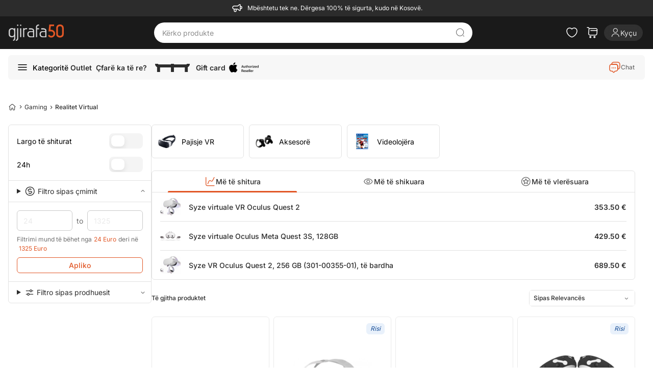

--- FILE ---
content_type: text/html; charset=utf-8
request_url: https://gjirafa50.com/realitet-virtual-gaming
body_size: 30499
content:


<!DOCTYPE html>
<html  lang="sq-XK" hreflang="sq-XK" translate="no"
 class="html-category-page">
<head>
    


<meta name="viewport" content="width=device-width, initial-scale=1, viewport-fit=cover">

    <meta http-equiv="Content-type" content="text/html;charset=UTF-8" />
    <title>Produkte per Realitet Virtual (VR) ne shitje - Blej Online kudo ne  | Gjirafa50</title>
    <meta name="description" content="Produkte per Realitet Virtual (VR) ne shitje. Blej online me super oferta dhe cmime. Prano porosine kudo ne Kosove - transporti falas." />

<meta name="generator" content="Gjirafa50" />
<meta name="theme-color" content="#e65228">
<meta name="twitter:card" content="summary_large_image" />
<meta property="og:locale" content="sq-AL" />
<meta name="robots" content="index, follow" />
<meta name="copyright" content="Gjirafa, Inc." />


    <meta property="og:image" content="https://gjirafa50.com/Themes/Gjirafa50/Content/images/metatag-image-2.png" />
<meta name="facebook-domain-verification" content="2m7o636c5pr5fknmzay8r3c6v4rx83" />
<meta property="og:type" content="article" />
<meta property="og:title" content="Produkte per Realitet Virtual (VR) ne shitje - Blej Online kudo ne " />
<meta property="og:description" content="Produkte per Realitet Virtual (VR) ne shitje. Blej online me super oferta dhe cmime. Prano porosine kudo ne Kosove - transporti falas." />
<meta property="og:url" content="https://gjirafa50.com/realitet-virtual-gaming" />
<meta property="og:site_name" content="Gjirafa50" />
<meta property="twitter:site" content="@Gjirafa50KS" />
<meta property="twitter:title" content="Produkte per Realitet Virtual (VR) ne shitje - Blej Online kudo ne " />
<meta property="twitter:description" content="Produkte per Realitet Virtual (VR) ne shitje. Blej online me super oferta dhe cmime. Prano porosine kudo ne Kosove - transporti falas." />
<meta property="twitter:image" content="https://gjirafa50.com/Themes/Gjirafa50/Content/images/metatag-image-2.png" />
<meta property="twitter:url" content="https://gjirafa50.com/realitet-virtual-gaming" />
<script type="application/ld+json">[{"@context":"https://schema.org","@type":"Organization","@id":"https://gjirafa50.com/#organization","name":"Gjirafa50 KS","url":"https://gjirafa50.com/","logo":{"@type":"ImageObject","url":"https://gjirafa50.com/Themes/Gjirafa50/Content/images/metatag-image-2.png"},"email":"contact@gjirafa50.com","telephone":"+383 45 101 953, +383 38 616 161","address":{"@type":"PostalAddress","streetAddress":"Magjistralja Prishtinë-Ferizaj Kilometri i 6 (Lapnasellë) Prishtinë, Kosovë","addressLocality":"Prishtinë","addressCountry":"XK"},"sameAs":["https://www.facebook.com/Gjirafa50","https://www.instagram.com/gjirafa50","https://twitter.com/gjirafa50","https://www.tiktok.com/@gjirafa50","https://www.instagram.com/gjirafa50"],"contactPoint":[{"@type":"ContactPoint","telephone":"+383 38 616 161","contactType":"customer service","availableLanguage":["sq","en","sr"]},{"@type":"ContactPoint","telephone":"+383 45 101 953","contactType":"customer service","availableLanguage":["sq","en","sr"]}]},{"@context":"https://schema.org","@type":"CollectionPage","name":"Realitet Virtual","description":"Produkte për Realitet Virtual (VR)","url":"https://gjirafa50.com/realitet-virtual-gaming","inLanguage":"sq"},{"@context":"https://schema.org","@type":"FAQPage","mainEntity":[{"@type":"Question","name":"Si funksionon motion tracking në pajisjet VR?","acceptedAnswer":{"@type":"Answer","text":"Motion tracking përdor sensorë për të ndjekur lëvizjet tuaja në kohë reale, duke përmirësuar ndërveprimin në lojë."}},{"@type":"Question","name":"A janë pajisjet VR kompatibile me të gjitha konsolat?","acceptedAnswer":{"@type":"Answer","text":"Jo të gjitha pajisjet VR janë kompatibile me të gjitha konsolat. Kontrolloni specifikimet për të siguruar përshtatshmërinë."}},{"@type":"Question","name":"Çfarë është 6DoF tracking?","acceptedAnswer":{"@type":"Answer","text":"6DoF tracking i lejon pajisjes VR të ndjekë lëvizjet tuaja në gjashtë drejtime, duke ofruar një përvojë më të zhytur."}},{"@type":"Question","name":"A ofrohet transport falas për pajisjet VR në Kosovë?","acceptedAnswer":{"@type":"Answer","text":"Po, transporti falas ofrohet për të gjitha pajisjet VR në Kosovë."}}]}]</script>
<link rel="canonical" href="https://gjirafa50.com/realitet-virtual-gaming">
<link rel="alternate" href="https://gjirafa50.com/realitet-virtual-gaming" hreflang="sq-XK">
<link rel="alternate" href="https://gjirafa50.al/realitet-virtual-gaming" hreflang="sq-AL">
<link rel="alternate" href="https://gjirafa50.mk/virtuelna-realnost-gaming" hreflang="mk-MK">
<link rel="alternate" href="https://gjirafa50.mk/realitet-virtual-gaming" hreflang="sq-MK">
<link rel="alternate" href="https://gjirafa50.com/realitet-virtual-gaming" hreflang="x-default">

        
    <link rel="preload"
          href="https://fonts.googleapis.com/css2?family=Inter:wght@100;200;300;400;500;600;700;800;900&display=swap"
          as="style"
          onload="this.onload=null;this.rel='stylesheet'">
    <style type="text/css">@font-face {font-family:Inter;font-style:normal;font-weight:100;src:url(/cf-fonts/v/inter/5.0.16/latin-ext/wght/normal.woff2);unicode-range:U+0100-02AF,U+0304,U+0308,U+0329,U+1E00-1E9F,U+1EF2-1EFF,U+2020,U+20A0-20AB,U+20AD-20CF,U+2113,U+2C60-2C7F,U+A720-A7FF;font-display:swap;}@font-face {font-family:Inter;font-style:normal;font-weight:100;src:url(/cf-fonts/v/inter/5.0.16/vietnamese/wght/normal.woff2);unicode-range:U+0102-0103,U+0110-0111,U+0128-0129,U+0168-0169,U+01A0-01A1,U+01AF-01B0,U+0300-0301,U+0303-0304,U+0308-0309,U+0323,U+0329,U+1EA0-1EF9,U+20AB;font-display:swap;}@font-face {font-family:Inter;font-style:normal;font-weight:100;src:url(/cf-fonts/v/inter/5.0.16/cyrillic-ext/wght/normal.woff2);unicode-range:U+0460-052F,U+1C80-1C88,U+20B4,U+2DE0-2DFF,U+A640-A69F,U+FE2E-FE2F;font-display:swap;}@font-face {font-family:Inter;font-style:normal;font-weight:100;src:url(/cf-fonts/v/inter/5.0.16/greek/wght/normal.woff2);unicode-range:U+0370-03FF;font-display:swap;}@font-face {font-family:Inter;font-style:normal;font-weight:100;src:url(/cf-fonts/v/inter/5.0.16/cyrillic/wght/normal.woff2);unicode-range:U+0301,U+0400-045F,U+0490-0491,U+04B0-04B1,U+2116;font-display:swap;}@font-face {font-family:Inter;font-style:normal;font-weight:100;src:url(/cf-fonts/v/inter/5.0.16/greek-ext/wght/normal.woff2);unicode-range:U+1F00-1FFF;font-display:swap;}@font-face {font-family:Inter;font-style:normal;font-weight:100;src:url(/cf-fonts/v/inter/5.0.16/latin/wght/normal.woff2);unicode-range:U+0000-00FF,U+0131,U+0152-0153,U+02BB-02BC,U+02C6,U+02DA,U+02DC,U+0304,U+0308,U+0329,U+2000-206F,U+2074,U+20AC,U+2122,U+2191,U+2193,U+2212,U+2215,U+FEFF,U+FFFD;font-display:swap;}@font-face {font-family:Inter;font-style:normal;font-weight:200;src:url(/cf-fonts/v/inter/5.0.16/greek/wght/normal.woff2);unicode-range:U+0370-03FF;font-display:swap;}@font-face {font-family:Inter;font-style:normal;font-weight:200;src:url(/cf-fonts/v/inter/5.0.16/greek-ext/wght/normal.woff2);unicode-range:U+1F00-1FFF;font-display:swap;}@font-face {font-family:Inter;font-style:normal;font-weight:200;src:url(/cf-fonts/v/inter/5.0.16/cyrillic/wght/normal.woff2);unicode-range:U+0301,U+0400-045F,U+0490-0491,U+04B0-04B1,U+2116;font-display:swap;}@font-face {font-family:Inter;font-style:normal;font-weight:200;src:url(/cf-fonts/v/inter/5.0.16/latin-ext/wght/normal.woff2);unicode-range:U+0100-02AF,U+0304,U+0308,U+0329,U+1E00-1E9F,U+1EF2-1EFF,U+2020,U+20A0-20AB,U+20AD-20CF,U+2113,U+2C60-2C7F,U+A720-A7FF;font-display:swap;}@font-face {font-family:Inter;font-style:normal;font-weight:200;src:url(/cf-fonts/v/inter/5.0.16/latin/wght/normal.woff2);unicode-range:U+0000-00FF,U+0131,U+0152-0153,U+02BB-02BC,U+02C6,U+02DA,U+02DC,U+0304,U+0308,U+0329,U+2000-206F,U+2074,U+20AC,U+2122,U+2191,U+2193,U+2212,U+2215,U+FEFF,U+FFFD;font-display:swap;}@font-face {font-family:Inter;font-style:normal;font-weight:200;src:url(/cf-fonts/v/inter/5.0.16/cyrillic-ext/wght/normal.woff2);unicode-range:U+0460-052F,U+1C80-1C88,U+20B4,U+2DE0-2DFF,U+A640-A69F,U+FE2E-FE2F;font-display:swap;}@font-face {font-family:Inter;font-style:normal;font-weight:200;src:url(/cf-fonts/v/inter/5.0.16/vietnamese/wght/normal.woff2);unicode-range:U+0102-0103,U+0110-0111,U+0128-0129,U+0168-0169,U+01A0-01A1,U+01AF-01B0,U+0300-0301,U+0303-0304,U+0308-0309,U+0323,U+0329,U+1EA0-1EF9,U+20AB;font-display:swap;}@font-face {font-family:Inter;font-style:normal;font-weight:300;src:url(/cf-fonts/v/inter/5.0.16/cyrillic/wght/normal.woff2);unicode-range:U+0301,U+0400-045F,U+0490-0491,U+04B0-04B1,U+2116;font-display:swap;}@font-face {font-family:Inter;font-style:normal;font-weight:300;src:url(/cf-fonts/v/inter/5.0.16/cyrillic-ext/wght/normal.woff2);unicode-range:U+0460-052F,U+1C80-1C88,U+20B4,U+2DE0-2DFF,U+A640-A69F,U+FE2E-FE2F;font-display:swap;}@font-face {font-family:Inter;font-style:normal;font-weight:300;src:url(/cf-fonts/v/inter/5.0.16/greek/wght/normal.woff2);unicode-range:U+0370-03FF;font-display:swap;}@font-face {font-family:Inter;font-style:normal;font-weight:300;src:url(/cf-fonts/v/inter/5.0.16/vietnamese/wght/normal.woff2);unicode-range:U+0102-0103,U+0110-0111,U+0128-0129,U+0168-0169,U+01A0-01A1,U+01AF-01B0,U+0300-0301,U+0303-0304,U+0308-0309,U+0323,U+0329,U+1EA0-1EF9,U+20AB;font-display:swap;}@font-face {font-family:Inter;font-style:normal;font-weight:300;src:url(/cf-fonts/v/inter/5.0.16/latin/wght/normal.woff2);unicode-range:U+0000-00FF,U+0131,U+0152-0153,U+02BB-02BC,U+02C6,U+02DA,U+02DC,U+0304,U+0308,U+0329,U+2000-206F,U+2074,U+20AC,U+2122,U+2191,U+2193,U+2212,U+2215,U+FEFF,U+FFFD;font-display:swap;}@font-face {font-family:Inter;font-style:normal;font-weight:300;src:url(/cf-fonts/v/inter/5.0.16/greek-ext/wght/normal.woff2);unicode-range:U+1F00-1FFF;font-display:swap;}@font-face {font-family:Inter;font-style:normal;font-weight:300;src:url(/cf-fonts/v/inter/5.0.16/latin-ext/wght/normal.woff2);unicode-range:U+0100-02AF,U+0304,U+0308,U+0329,U+1E00-1E9F,U+1EF2-1EFF,U+2020,U+20A0-20AB,U+20AD-20CF,U+2113,U+2C60-2C7F,U+A720-A7FF;font-display:swap;}@font-face {font-family:Inter;font-style:normal;font-weight:400;src:url(/cf-fonts/v/inter/5.0.16/cyrillic-ext/wght/normal.woff2);unicode-range:U+0460-052F,U+1C80-1C88,U+20B4,U+2DE0-2DFF,U+A640-A69F,U+FE2E-FE2F;font-display:swap;}@font-face {font-family:Inter;font-style:normal;font-weight:400;src:url(/cf-fonts/v/inter/5.0.16/greek-ext/wght/normal.woff2);unicode-range:U+1F00-1FFF;font-display:swap;}@font-face {font-family:Inter;font-style:normal;font-weight:400;src:url(/cf-fonts/v/inter/5.0.16/latin/wght/normal.woff2);unicode-range:U+0000-00FF,U+0131,U+0152-0153,U+02BB-02BC,U+02C6,U+02DA,U+02DC,U+0304,U+0308,U+0329,U+2000-206F,U+2074,U+20AC,U+2122,U+2191,U+2193,U+2212,U+2215,U+FEFF,U+FFFD;font-display:swap;}@font-face {font-family:Inter;font-style:normal;font-weight:400;src:url(/cf-fonts/v/inter/5.0.16/latin-ext/wght/normal.woff2);unicode-range:U+0100-02AF,U+0304,U+0308,U+0329,U+1E00-1E9F,U+1EF2-1EFF,U+2020,U+20A0-20AB,U+20AD-20CF,U+2113,U+2C60-2C7F,U+A720-A7FF;font-display:swap;}@font-face {font-family:Inter;font-style:normal;font-weight:400;src:url(/cf-fonts/v/inter/5.0.16/vietnamese/wght/normal.woff2);unicode-range:U+0102-0103,U+0110-0111,U+0128-0129,U+0168-0169,U+01A0-01A1,U+01AF-01B0,U+0300-0301,U+0303-0304,U+0308-0309,U+0323,U+0329,U+1EA0-1EF9,U+20AB;font-display:swap;}@font-face {font-family:Inter;font-style:normal;font-weight:400;src:url(/cf-fonts/v/inter/5.0.16/cyrillic/wght/normal.woff2);unicode-range:U+0301,U+0400-045F,U+0490-0491,U+04B0-04B1,U+2116;font-display:swap;}@font-face {font-family:Inter;font-style:normal;font-weight:400;src:url(/cf-fonts/v/inter/5.0.16/greek/wght/normal.woff2);unicode-range:U+0370-03FF;font-display:swap;}@font-face {font-family:Inter;font-style:normal;font-weight:500;src:url(/cf-fonts/v/inter/5.0.16/latin-ext/wght/normal.woff2);unicode-range:U+0100-02AF,U+0304,U+0308,U+0329,U+1E00-1E9F,U+1EF2-1EFF,U+2020,U+20A0-20AB,U+20AD-20CF,U+2113,U+2C60-2C7F,U+A720-A7FF;font-display:swap;}@font-face {font-family:Inter;font-style:normal;font-weight:500;src:url(/cf-fonts/v/inter/5.0.16/greek/wght/normal.woff2);unicode-range:U+0370-03FF;font-display:swap;}@font-face {font-family:Inter;font-style:normal;font-weight:500;src:url(/cf-fonts/v/inter/5.0.16/vietnamese/wght/normal.woff2);unicode-range:U+0102-0103,U+0110-0111,U+0128-0129,U+0168-0169,U+01A0-01A1,U+01AF-01B0,U+0300-0301,U+0303-0304,U+0308-0309,U+0323,U+0329,U+1EA0-1EF9,U+20AB;font-display:swap;}@font-face {font-family:Inter;font-style:normal;font-weight:500;src:url(/cf-fonts/v/inter/5.0.16/cyrillic-ext/wght/normal.woff2);unicode-range:U+0460-052F,U+1C80-1C88,U+20B4,U+2DE0-2DFF,U+A640-A69F,U+FE2E-FE2F;font-display:swap;}@font-face {font-family:Inter;font-style:normal;font-weight:500;src:url(/cf-fonts/v/inter/5.0.16/greek-ext/wght/normal.woff2);unicode-range:U+1F00-1FFF;font-display:swap;}@font-face {font-family:Inter;font-style:normal;font-weight:500;src:url(/cf-fonts/v/inter/5.0.16/cyrillic/wght/normal.woff2);unicode-range:U+0301,U+0400-045F,U+0490-0491,U+04B0-04B1,U+2116;font-display:swap;}@font-face {font-family:Inter;font-style:normal;font-weight:500;src:url(/cf-fonts/v/inter/5.0.16/latin/wght/normal.woff2);unicode-range:U+0000-00FF,U+0131,U+0152-0153,U+02BB-02BC,U+02C6,U+02DA,U+02DC,U+0304,U+0308,U+0329,U+2000-206F,U+2074,U+20AC,U+2122,U+2191,U+2193,U+2212,U+2215,U+FEFF,U+FFFD;font-display:swap;}@font-face {font-family:Inter;font-style:normal;font-weight:600;src:url(/cf-fonts/v/inter/5.0.16/cyrillic-ext/wght/normal.woff2);unicode-range:U+0460-052F,U+1C80-1C88,U+20B4,U+2DE0-2DFF,U+A640-A69F,U+FE2E-FE2F;font-display:swap;}@font-face {font-family:Inter;font-style:normal;font-weight:600;src:url(/cf-fonts/v/inter/5.0.16/greek-ext/wght/normal.woff2);unicode-range:U+1F00-1FFF;font-display:swap;}@font-face {font-family:Inter;font-style:normal;font-weight:600;src:url(/cf-fonts/v/inter/5.0.16/latin/wght/normal.woff2);unicode-range:U+0000-00FF,U+0131,U+0152-0153,U+02BB-02BC,U+02C6,U+02DA,U+02DC,U+0304,U+0308,U+0329,U+2000-206F,U+2074,U+20AC,U+2122,U+2191,U+2193,U+2212,U+2215,U+FEFF,U+FFFD;font-display:swap;}@font-face {font-family:Inter;font-style:normal;font-weight:600;src:url(/cf-fonts/v/inter/5.0.16/latin-ext/wght/normal.woff2);unicode-range:U+0100-02AF,U+0304,U+0308,U+0329,U+1E00-1E9F,U+1EF2-1EFF,U+2020,U+20A0-20AB,U+20AD-20CF,U+2113,U+2C60-2C7F,U+A720-A7FF;font-display:swap;}@font-face {font-family:Inter;font-style:normal;font-weight:600;src:url(/cf-fonts/v/inter/5.0.16/vietnamese/wght/normal.woff2);unicode-range:U+0102-0103,U+0110-0111,U+0128-0129,U+0168-0169,U+01A0-01A1,U+01AF-01B0,U+0300-0301,U+0303-0304,U+0308-0309,U+0323,U+0329,U+1EA0-1EF9,U+20AB;font-display:swap;}@font-face {font-family:Inter;font-style:normal;font-weight:600;src:url(/cf-fonts/v/inter/5.0.16/cyrillic/wght/normal.woff2);unicode-range:U+0301,U+0400-045F,U+0490-0491,U+04B0-04B1,U+2116;font-display:swap;}@font-face {font-family:Inter;font-style:normal;font-weight:600;src:url(/cf-fonts/v/inter/5.0.16/greek/wght/normal.woff2);unicode-range:U+0370-03FF;font-display:swap;}@font-face {font-family:Inter;font-style:normal;font-weight:700;src:url(/cf-fonts/v/inter/5.0.16/cyrillic/wght/normal.woff2);unicode-range:U+0301,U+0400-045F,U+0490-0491,U+04B0-04B1,U+2116;font-display:swap;}@font-face {font-family:Inter;font-style:normal;font-weight:700;src:url(/cf-fonts/v/inter/5.0.16/cyrillic-ext/wght/normal.woff2);unicode-range:U+0460-052F,U+1C80-1C88,U+20B4,U+2DE0-2DFF,U+A640-A69F,U+FE2E-FE2F;font-display:swap;}@font-face {font-family:Inter;font-style:normal;font-weight:700;src:url(/cf-fonts/v/inter/5.0.16/greek-ext/wght/normal.woff2);unicode-range:U+1F00-1FFF;font-display:swap;}@font-face {font-family:Inter;font-style:normal;font-weight:700;src:url(/cf-fonts/v/inter/5.0.16/latin-ext/wght/normal.woff2);unicode-range:U+0100-02AF,U+0304,U+0308,U+0329,U+1E00-1E9F,U+1EF2-1EFF,U+2020,U+20A0-20AB,U+20AD-20CF,U+2113,U+2C60-2C7F,U+A720-A7FF;font-display:swap;}@font-face {font-family:Inter;font-style:normal;font-weight:700;src:url(/cf-fonts/v/inter/5.0.16/greek/wght/normal.woff2);unicode-range:U+0370-03FF;font-display:swap;}@font-face {font-family:Inter;font-style:normal;font-weight:700;src:url(/cf-fonts/v/inter/5.0.16/latin/wght/normal.woff2);unicode-range:U+0000-00FF,U+0131,U+0152-0153,U+02BB-02BC,U+02C6,U+02DA,U+02DC,U+0304,U+0308,U+0329,U+2000-206F,U+2074,U+20AC,U+2122,U+2191,U+2193,U+2212,U+2215,U+FEFF,U+FFFD;font-display:swap;}@font-face {font-family:Inter;font-style:normal;font-weight:700;src:url(/cf-fonts/v/inter/5.0.16/vietnamese/wght/normal.woff2);unicode-range:U+0102-0103,U+0110-0111,U+0128-0129,U+0168-0169,U+01A0-01A1,U+01AF-01B0,U+0300-0301,U+0303-0304,U+0308-0309,U+0323,U+0329,U+1EA0-1EF9,U+20AB;font-display:swap;}@font-face {font-family:Inter;font-style:normal;font-weight:800;src:url(/cf-fonts/v/inter/5.0.16/greek/wght/normal.woff2);unicode-range:U+0370-03FF;font-display:swap;}@font-face {font-family:Inter;font-style:normal;font-weight:800;src:url(/cf-fonts/v/inter/5.0.16/cyrillic/wght/normal.woff2);unicode-range:U+0301,U+0400-045F,U+0490-0491,U+04B0-04B1,U+2116;font-display:swap;}@font-face {font-family:Inter;font-style:normal;font-weight:800;src:url(/cf-fonts/v/inter/5.0.16/cyrillic-ext/wght/normal.woff2);unicode-range:U+0460-052F,U+1C80-1C88,U+20B4,U+2DE0-2DFF,U+A640-A69F,U+FE2E-FE2F;font-display:swap;}@font-face {font-family:Inter;font-style:normal;font-weight:800;src:url(/cf-fonts/v/inter/5.0.16/latin-ext/wght/normal.woff2);unicode-range:U+0100-02AF,U+0304,U+0308,U+0329,U+1E00-1E9F,U+1EF2-1EFF,U+2020,U+20A0-20AB,U+20AD-20CF,U+2113,U+2C60-2C7F,U+A720-A7FF;font-display:swap;}@font-face {font-family:Inter;font-style:normal;font-weight:800;src:url(/cf-fonts/v/inter/5.0.16/vietnamese/wght/normal.woff2);unicode-range:U+0102-0103,U+0110-0111,U+0128-0129,U+0168-0169,U+01A0-01A1,U+01AF-01B0,U+0300-0301,U+0303-0304,U+0308-0309,U+0323,U+0329,U+1EA0-1EF9,U+20AB;font-display:swap;}@font-face {font-family:Inter;font-style:normal;font-weight:800;src:url(/cf-fonts/v/inter/5.0.16/greek-ext/wght/normal.woff2);unicode-range:U+1F00-1FFF;font-display:swap;}@font-face {font-family:Inter;font-style:normal;font-weight:800;src:url(/cf-fonts/v/inter/5.0.16/latin/wght/normal.woff2);unicode-range:U+0000-00FF,U+0131,U+0152-0153,U+02BB-02BC,U+02C6,U+02DA,U+02DC,U+0304,U+0308,U+0329,U+2000-206F,U+2074,U+20AC,U+2122,U+2191,U+2193,U+2212,U+2215,U+FEFF,U+FFFD;font-display:swap;}@font-face {font-family:Inter;font-style:normal;font-weight:900;src:url(/cf-fonts/v/inter/5.0.16/vietnamese/wght/normal.woff2);unicode-range:U+0102-0103,U+0110-0111,U+0128-0129,U+0168-0169,U+01A0-01A1,U+01AF-01B0,U+0300-0301,U+0303-0304,U+0308-0309,U+0323,U+0329,U+1EA0-1EF9,U+20AB;font-display:swap;}@font-face {font-family:Inter;font-style:normal;font-weight:900;src:url(/cf-fonts/v/inter/5.0.16/latin/wght/normal.woff2);unicode-range:U+0000-00FF,U+0131,U+0152-0153,U+02BB-02BC,U+02C6,U+02DA,U+02DC,U+0304,U+0308,U+0329,U+2000-206F,U+2074,U+20AC,U+2122,U+2191,U+2193,U+2212,U+2215,U+FEFF,U+FFFD;font-display:swap;}@font-face {font-family:Inter;font-style:normal;font-weight:900;src:url(/cf-fonts/v/inter/5.0.16/greek/wght/normal.woff2);unicode-range:U+0370-03FF;font-display:swap;}@font-face {font-family:Inter;font-style:normal;font-weight:900;src:url(/cf-fonts/v/inter/5.0.16/cyrillic/wght/normal.woff2);unicode-range:U+0301,U+0400-045F,U+0490-0491,U+04B0-04B1,U+2116;font-display:swap;}@font-face {font-family:Inter;font-style:normal;font-weight:900;src:url(/cf-fonts/v/inter/5.0.16/greek-ext/wght/normal.woff2);unicode-range:U+1F00-1FFF;font-display:swap;}@font-face {font-family:Inter;font-style:normal;font-weight:900;src:url(/cf-fonts/v/inter/5.0.16/cyrillic-ext/wght/normal.woff2);unicode-range:U+0460-052F,U+1C80-1C88,U+20B4,U+2DE0-2DFF,U+A640-A69F,U+FE2E-FE2F;font-display:swap;}@font-face {font-family:Inter;font-style:normal;font-weight:900;src:url(/cf-fonts/v/inter/5.0.16/latin-ext/wght/normal.woff2);unicode-range:U+0100-02AF,U+0304,U+0308,U+0329,U+1E00-1E9F,U+1EF2-1EFF,U+2020,U+20A0-20AB,U+20AD-20CF,U+2113,U+2C60-2C7F,U+A720-A7FF;font-display:swap;}</style>
    <link rel="manifest" href="manifest.json">
 <style>
     body{
         visibility:hidden;
     }
 </style>
<script>
    document.fonts.ready.then(function () {
        document.body.style.visibility = 'visible';
    });

    function PrepareSearchResultClickEvent(element, title) {
        var q = '';
        if (q != '') {
            sendSearchResultsClickEvent(element, title);
        }
    }
</script>

    
    <!-- Facebook Pixel Code -->
    <script>

        !function (f, b, e, v, n, t, s) {
            if (f.fbq) return;
            n = f.fbq = function () {
                n.callMethod ? n.callMethod.apply(n, arguments) : n.queue.push(arguments)
            };
            if (!f._fbq) f._fbq = n;
            n.push = n;
            n.loaded = !0;
            n.version = '2.0';
            n.agent = 'plnopcommerce';
            n.queue = [];
            t = b.createElement(e);
            t.async = !0;
            t.src = v;
            s = b.getElementsByTagName(e)[0];
            s.parentNode.insertBefore(t, s)
        }(window, document, 'script', 'https://connect.facebook.net/en_US/fbevents.js');
        
		fbq('init', '109070906441547', {
			em: 'builtin@background-task-record.com',
			external_id: '6e1b6a28-e318-46ad-bd0c-165107cf1a69'
		});

		fbq('track', 'PageView');

    </script>
    <!-- End Facebook Pixel Code --><script async src='https://bisko.gjirafa.net/web/gjirafa-sdk.js'></script><script>window.biskoQueue = window.biskoQueue || []; function bsk() { biskoQueue.push(arguments); } bsk('init', '172920','6e1b6a28-e318-46ad-bd0c-165107cf1a69'); bsk('time'); bsk('event', 'pageview'); bsk('event', 'clickTo_navigation', {"name":"Realitet Virtual","type":"header","category":["Gaming","Realitet Virtual"]}); </script><script>if (typeof window.clarity === 'function') { window.clarity('identify', '6e1b6a28-e318-46ad-bd0c-165107cf1a69'); }</script><!-- Global site tag (gtag.js) - Google Analytics -->
<script async src="https://www.googletagmanager.com/gtag/js?id=G-JQVR4Z0ELP"></script>
<script>
  window.dataLayer = window.dataLayer || [];
  function gtag(){dataLayer.push(arguments);}
  gtag('js', new Date());

  gtag('config', 'G-JQVR4Z0ELP');
</script>

    <link href="/Gjirafa50/Content/css/categorypage.css?v=AWWlLR6zxyy5I0AkKWu9a9Xl2WaAhB1yD6CLjTy2QSk" rel="stylesheet" type="text/css" />
<link href="/Gjirafa50/Content/css/products-category-tabs.css?v=243CXm5KYvWrr9hCCfXGZaVFH8xHSH_crJn17DynsVg" rel="stylesheet" type="text/css" />
<link href="/js/swiper/swiper-bundle.min.css?v=xchAvEWK4PlA6kNrPgulShWGzRbOsV8e_ZC3GfYUZKE" rel="stylesheet" type="text/css" />
<link href="/lib_npm/jquery-ui-dist/jquery-ui.min.css" rel="stylesheet" type="text/css" />
<link href="/css/gjirafa-icons.css?v=h9tPgknNAZCY5SjEpALN-JXXUC50i3NYWfXCsggO9KQ" rel="stylesheet" type="text/css" />
<link href="/Gjirafa50/Content/css/output.css?v=w3Ez63CCBtFg4Hai08WVes6VpeV9pHw_Fp7NOI6Idt4" rel="stylesheet" type="text/css" />
<link href="/Gjirafa50/Content/css/styles.css?v=HT3g4kSbySmr-Ay2zw2-rIghBXv0_8oZRHv0nLe7CMA" rel="stylesheet" type="text/css" />
<link href="/Gjirafa50/Content/css/common.css?v=ITEQzXSm6h3FVjbLkqogjtVhbiKduj0uzgkdzDl10zE" rel="stylesheet" type="text/css" />
<link href="/Gjirafa50/Content/css/category-selectors-filters.css?v=-2BH5cvNbDz1lZKDdQZi0byBz2dBgmhuAH6Fg20kRoE" rel="stylesheet" type="text/css" />

    <script src="/js/swiper/swiper-bundle.min.js?v=c4Wzc0L-6Yo_I599_RmQo-nh-ENy0rq1vCmXU8wyUVo"></script>
<script src="/lib_npm/jquery/jquery.min.js"></script>

    <link rel="canonical" href="https://gjirafa50.com/realitet-virtual-gaming" />

    <link rel="shortcut icon" href="/icons/icons_0/favicon.ico">
    
</head>
<body class="bg-gray-100 md:bg-white">
    



    <nav class="order-arriving-dates w-full py-1 px-3 flex items-center md:justify-center bg-gray-700 text-white">
        <i class="icon-megaphone text-3xl mr-2"></i>
        <span id="topbar" class="flex text-xs"></span>
    </nav>


<header class="nav-container sticky md:top-0 z-30">
    <nav class="nav bg-black-dark w-full text-white hover-effect md:items-center .nav-i-animation md:px-4 2xl:px-0" id="header-menu">
        <div class="header relative flex justify-between items-start md:items-center h-[110px] min-h-16 md:h-auto w-full max-w-full xl:max-w-[1280px] xxl:max-w-[1360px] p-3 tablet:px-4 xl:px-0 mx-auto">
            <div class="flex gap-2">
                



<a onclick="sendClickLogoEvent()" href=" /">
    <img class="h-8 logo relative" width="110" height="32" title="Gjirafa50 KS" alt="Gjirafa50 KS" src="/Gjirafa50/Content/images/logo-2.svg"/>
</a>



            </div>
            
<form method="get" id="small-search-box-form" class="small-search-box-form flex justify-between items-center absolute md:relative m-auto left-3 right-3 bottom-3 md:top-0 md:left-0 md:right-0 md:w-1/2" action="/search">
        <input type="text"
               class="search-box-text text-white focus:outline-none focus:text-white small-searchtermss w-full font-semibold px-2 order-1 tablet:order-none tablet:ml-1"
               id="small-searchterms"
               autocomplete="off"
               name="q"
               placeholder="Kërko produkte"
               aria-label="Kërko produkte"
               value="" />
        <button title="Kërko" class="icon-search-find-alt text-lg text-gray-600 cursor-pointer w-6 h-6 ml-3 tablet:ml-0 tablet:mr-3"></button>
        
            
            

</form>
            




<ul class="header-links flex items-center ">

    


        <li>
            <a title="Lista e dëshirave" href="/wishlist" aria-label="Check the items in your wishlist" class="nav-i-animation ico-wishlist flex items-center bg-blur-hover-effect relative">
                <i class="wishlist-label icon-heart text-white text-3xl px-1"></i>
                <span class="wishlist-qty animate-flip bg-primary rounded-full absolute top-0 right-0 text-gray-300 hidden">0</span>
            </a>
        </li>
            <li class="relative flex items-center ml-1">
                <a title="Shporta e blerjes" id="topcartlink" class="ico-cart flex items-center bg-blur-hover-effect relative mr-2">
                    <span class="icon-cart-shopping text-white text-3xl"></span>
                    <span class="cart-qty animate-flip bg-primary rounded-full absolute top-0 right-0 text-gray-300 hidden">0</span>
                </a>
                
<aside id="flyout-cart" class="flyout-cart hidden md:rounded bg-white shadow-md">
    <section class="flex w-full justify-between count text-sm text-gray-600 border-b border-gray-300 p-3">
Ju nuk keni asnjë produkt në shportën tuaj    </section>

</aside>


            </li>
            <a aria-label="Login" class="i-bg-effect flex max-w-username items-center cursor-pointer bg-blur-effect text-gray-300 gap-1 py-1 px-3 mx-1" onclick="sendLoginEvent()" href="/account/login?returnUrl=%2Frealitet-virtual-gaming">
                <span class="icon-account-profile-user text-xl login"></span>
                <span class="text-sm hidden md:inline-block overflow-hidden text-ellipsis capitalize">Kyçu</span>
                <span class="mdi mdi-account-circle-outline text-3xl ico-account hidden"></span>
            </a>

    


        

    

</ul>


        </div>

        
    </nav>


<div class="ajax-loading-block-window" style="display: none">
</div>
<div id="dialog-notifications-success" title="Njoftim" style="display:none;">
</div>
<div id="dialog-notifications-error" title="Gabim" style="display:none;">
</div>
<div id="dialog-notifications-warning" title="Paralajmërim" style="display:none;">
</div>
<div id="bar-notification" class="bar-notification-container" data-close="Mbyll">
</div>

</header>    
    <main class="relative z-[1]">
        <div class="fixed left-0 top-0 bottom-0 right-0 hidden z-30" id="menu-hover"></div>
        <section class="category-menu-wrapper md:pt-3  md:px-4">
            <section class="header-menu mx-auto w-full xl:max-w-[1280px] xxl:max-w-[1360px] max-w-full">




<div class="w-full pb-4 tablet:relative">
    <div class="top-bar flex md:bg-gray-100 items-center justify-between bg-white px-1 rounded text-sm font-medium tablet:relative">
        <nav class="max-w-11/12 flex w-full flex-col gap-4 overflow-hidden p-4 tablet:flex-row tablet:items-center tablet:p-3">
            <div class="toggle-categories hidden tablet:block">
                <button class="flex items-center  hover:text-primary">
                    <i class="icon-menu-three-lines mr-2 text-3xl"></i>
                    <span class="font-medium">Kategoritë</span>
                </button>
            </div>
                <a href="/outlet" class="group flex items-center gap-1">


                        <div class="flex items-center px-1">
                            <span class="category-item-content flex items-center justify-center truncate text-sm font-semibold text-gray-700 md:group-hover:text-primary">
                                Outlet
                            </span>
                        </div>
                </a>
                <a href="/cfare-ka-te-re" class="group flex items-center gap-1">


                        <div class="flex items-center px-1">
                            <span class="category-item-content flex items-center justify-center truncate text-sm font-semibold text-gray-700 md:group-hover:text-primary">
                                &#xC7;far&#xEB; ka t&#xEB; re?
                            </span>
                        </div>
                </a>
                <a href="/gift-cards" class="group flex items-center gap-1">


                        <div class="flex items-center px-1">
                                <div class="h-4 relative mr-1 mt-0.5">
                                    <img height="31" width="40" src="https://iqq6kf0xmf.gjirafa.net/images/a4721784-e748-4ad7-9b85-d8011377962d/a4721784-e748-4ad7-9b85-d8011377962d.png" class="h-full w-full max-h-4 max-w-4 object-cover object-center" />
                                </div>
                            <span class="category-item-content flex items-center justify-center truncate text-sm font-semibold text-gray-700 md:group-hover:text-primary">
                                Gift card
                            </span>
                        </div>
                </a>
                <a href="/apple-official" class="group flex items-center gap-1">
                        <div class="h-6">
                            <img height="24" width="64" src="https://iqq6kf0xmf.gjirafa.net/images/ce80ffe8-09e5-4635-8c44-45dced59df48/ce80ffe8-09e5-4635-8c44-45dced59df48.webp?width=160" />
                        </div>


                </a>
        </nav>




<div id="load-chat" class="relative flex flex-col md:flex-row md:gap-1 items-center text-gray-600 cursor-pointer py-3 px-1 tablet:p-0 tablet:pr-4 headerlink-btn ">
    <span class="relative">
        <i id="load-chat-icon" class="icon-live-chat text-3xl md:text-primary"></i>
        <span id="chat-notification" class="chat-notification animate-flip bg-primary rounded-full absolute top-0 right-0 text-gray-300 hidden">0</span>
    </span>
    <span class="text-xs max-w-full truncate">Chat</span>
</div>

<script src="https://cdnjs.cloudflare.com/ajax/libs/js-cookie/3.0.1/js.cookie.min.js"></script>

    </div>

        <div class="categories-menu left-0 absolute hidden z-20 top-[44px] right-0 flex h-fit">
            


<div class="side-menu flex w-fit flex-col  lg:mr-3 xl:min-w-[300px]">
    

    <div class="categories-wrapper mt-2 rounded category-sidebar-shadow z-10 h-full max-w-fit bg-white xl:max-w-none">
                <div class="category-wrapper group min-h-12 first:pt-3 hover:cursor-pointer">
                    <div class="main-cat anchor-links my-0 flex items-center px-3 pb-3 text-gray-600 group-hover:text-primary">
                        <a href="/kompjuter-laptop-monitor" class="category-item max-w-[85%] flex h-8 w-full items-center gap-2 whitespace-nowrap px-2">
                            <i class="icon-1179 text-lg"></i>
                            <span class="leading-8 max-w-full truncate text-gray-700 group-hover:text-primary">Kompjuter, Laptop &amp; Monitor</span>
                        </a>
                            <i class="icon-chevron-line-right ml-auto flex h-6 w-6 items-center text-2xl"></i>
                    </div>
                        <div class="sub-cat z-10 absolute hidden top-2 right-0 h-fit w-fit cursor-default md:pl-1 xl:max-w-full xl:max-w-[1060px] group-hover:flex">
                            <div class="min-h-[338px] flex h-full w-full max-w-full flex-col rounded bg-white px-3 py-4">
                                <div class="xl:grid xl:grid-cols-4 min-h-[338px] h-full max-w-full gap-4">
                                    <div class="max-w-11/12 grid gap-y-4 grid-cols-4 pb-0 lg:col-span-3">
                                            <div class="flex w-full flex-col">
                                                <a href="/kompjuter" class="mx-2 w-4/5 truncate px-2 text-sm font-semibold pb-2 text-gray-700 hover:text-primary hover:cursor-pointer hover:underline md:w-auto">
                                                    Kompjuter
                                                </a>
                                                <div class="w-full">

                                                        <a href="/gaming-kompjuter" class="mx-2 mb-1 flex w-full items-center gap-2 truncate rounded px-2 px-2 py-1 text-sm text-sm font-normal text-gray-700 hover:bg-gray-100 hover:text-primary hover:cursor-pointer md:w-auto">
                                                            <span class="w-full truncate">
                                                                Gaming
                                                            </span>
                                                        </a>
                                                        <a href="/all-in-one-aio" class="mx-2 mb-1 flex w-full items-center gap-2 truncate rounded px-2 px-2 py-1 text-sm text-sm font-normal text-gray-700 hover:bg-gray-100 hover:text-primary hover:cursor-pointer md:w-auto">
                                                            <span class="w-full truncate">
                                                                All in One (AiO)
                                                            </span>
                                                        </a>
                                                        <a href="/mini-pc" class="mx-2 mb-1 flex w-full items-center gap-2 truncate rounded px-2 px-2 py-1 text-sm text-sm font-normal text-gray-700 hover:bg-gray-100 hover:text-primary hover:cursor-pointer md:w-auto">
                                                            <span class="w-full truncate">
                                                                Mini PC
                                                            </span>
                                                        </a>
                                                        <a href="/kompjuter" class="mx-2 flex items-center px-2 pt-2 text-xs font-medium text-gray-700 hover:underline">
                                                            Shiko më shumë
                                                            <i class="icon-chevron-line-right icon-line-height text-sm"></i>
                                                        </a>
                                                </div>
                                            </div>
                                            <div class="flex w-full flex-col">
                                                <a href="/laptop" class="mx-2 w-4/5 truncate px-2 text-sm font-semibold pb-2 text-gray-700 hover:text-primary hover:cursor-pointer hover:underline md:w-auto">
                                                    Laptop
                                                </a>
                                                <div class="w-full">

                                                        <a href="/gaming-laptop" class="mx-2 mb-1 flex w-full items-center gap-2 truncate rounded px-2 px-2 py-1 text-sm text-sm font-normal text-gray-700 hover:bg-gray-100 hover:text-primary hover:cursor-pointer md:w-auto">
                                                            <span class="w-full truncate">
                                                                Gaming
                                                            </span>
                                                        </a>
                                                        <a href="/per-biznes-laptop" class="mx-2 mb-1 flex w-full items-center gap-2 truncate rounded px-2 px-2 py-1 text-sm text-sm font-normal text-gray-700 hover:bg-gray-100 hover:text-primary hover:cursor-pointer md:w-auto">
                                                            <span class="w-full truncate">
                                                                P&#xEB;r biznes
                                                            </span>
                                                        </a>
                                                        <a href="/per-shkolle-laptop" class="mx-2 mb-1 flex w-full items-center gap-2 truncate rounded px-2 px-2 py-1 text-sm text-sm font-normal text-gray-700 hover:bg-gray-100 hover:text-primary hover:cursor-pointer md:w-auto">
                                                            <span class="w-full truncate">
                                                                P&#xEB;r shkoll&#xEB;
                                                            </span>
                                                        </a>
                                                        <a href="/laptop" class="mx-2 flex items-center px-2 pt-2 text-xs font-medium text-gray-700 hover:underline">
                                                            Shiko më shumë
                                                            <i class="icon-chevron-line-right icon-line-height text-sm"></i>
                                                        </a>
                                                </div>
                                            </div>
                                            <div class="flex w-full flex-col">
                                                <a href="/monitore" class="mx-2 w-4/5 truncate px-2 text-sm font-semibold pb-2 text-gray-700 hover:text-primary hover:cursor-pointer hover:underline md:w-auto">
                                                    Monitor
                                                </a>
                                                <div class="w-full">

                                                        <a href="/monitor-gaming" class="mx-2 mb-1 flex w-full items-center gap-2 truncate rounded px-2 px-2 py-1 text-sm text-sm font-normal text-gray-700 hover:bg-gray-100 hover:text-primary hover:cursor-pointer md:w-auto">
                                                            <span class="w-full truncate">
                                                                Gaming
                                                            </span>
                                                        </a>
                                                        <a href="/per-zyre-monitor-r" class="mx-2 mb-1 flex w-full items-center gap-2 truncate rounded px-2 px-2 py-1 text-sm text-sm font-normal text-gray-700 hover:bg-gray-100 hover:text-primary hover:cursor-pointer md:w-auto">
                                                            <span class="w-full truncate">
                                                                P&#xEB;r zyr&#xEB;
                                                            </span>
                                                        </a>
                                                        <a href="/grafik-monitor" class="mx-2 mb-1 flex w-full items-center gap-2 truncate rounded px-2 px-2 py-1 text-sm text-sm font-normal text-gray-700 hover:bg-gray-100 hover:text-primary hover:cursor-pointer md:w-auto">
                                                            <span class="w-full truncate">
                                                                Grafik
                                                            </span>
                                                        </a>
                                                        <a href="/monitore" class="mx-2 flex items-center px-2 pt-2 text-xs font-medium text-gray-700 hover:underline">
                                                            Shiko më shumë
                                                            <i class="icon-chevron-line-right icon-line-height text-sm"></i>
                                                        </a>
                                                </div>
                                            </div>
                                            <div class="flex w-full flex-col">
                                                <a href="/gjirafa50-builds-3" class="mx-2 w-4/5 truncate px-2 text-sm font-semibold pb-2 text-gray-700 hover:text-primary hover:cursor-pointer hover:underline md:w-auto">
                                                    Gjirafa50 Builds
                                                </a>
                                                <div class="w-full">

                                                        <a href="/builds-gjirafa" class="mx-2 mb-1 flex w-full items-center gap-2 truncate rounded px-2 px-2 py-1 text-sm text-sm font-normal text-gray-700 hover:bg-gray-100 hover:text-primary hover:cursor-pointer md:w-auto">
                                                            <span class="w-full truncate">
                                                                Builds
                                                            </span>
                                                        </a>
                                                        <a href="/bundles" class="mx-2 mb-1 flex w-full items-center gap-2 truncate rounded px-2 px-2 py-1 text-sm text-sm font-normal text-gray-700 hover:bg-gray-100 hover:text-primary hover:cursor-pointer md:w-auto">
                                                            <span class="w-full truncate">
                                                                Bundle
                                                            </span>
                                                        </a>
                                                        <a href="/pjese-per-builds" class="mx-2 mb-1 flex w-full items-center gap-2 truncate rounded px-2 px-2 py-1 text-sm text-sm font-normal text-gray-700 hover:bg-gray-100 hover:text-primary hover:cursor-pointer md:w-auto">
                                                            <span class="w-full truncate">
                                                                Pjes&#xEB; p&#xEB;r Builds
                                                            </span>
                                                        </a>
                                                </div>
                                            </div>
                                            <div class="flex w-full flex-col">
                                                <a href="/apple-laptop" class="mx-2 w-4/5 truncate px-2 text-sm font-semibold pb-2 text-gray-700 hover:text-primary hover:cursor-pointer hover:underline md:w-auto">
                                                    Apple
                                                </a>
                                                <div class="w-full">

                                                        <a href="/macbook" class="mx-2 mb-1 flex w-full items-center gap-2 truncate rounded px-2 px-2 py-1 text-sm text-sm font-normal text-gray-700 hover:bg-gray-100 hover:text-primary hover:cursor-pointer md:w-auto">
                                                            <span class="w-full truncate">
                                                                MacBook
                                                            </span>
                                                        </a>
                                                        <a href="/mac-desktops" class="mx-2 mb-1 flex w-full items-center gap-2 truncate rounded px-2 px-2 py-1 text-sm text-sm font-normal text-gray-700 hover:bg-gray-100 hover:text-primary hover:cursor-pointer md:w-auto">
                                                            <span class="w-full truncate">
                                                                Mac desktops
                                                            </span>
                                                        </a>
                                                        <a href="/studio-display" class="mx-2 mb-1 flex w-full items-center gap-2 truncate rounded px-2 px-2 py-1 text-sm text-sm font-normal text-gray-700 hover:bg-gray-100 hover:text-primary hover:cursor-pointer md:w-auto">
                                                            <span class="w-full truncate">
                                                                Studio Display
                                                            </span>
                                                        </a>
                                                </div>
                                            </div>
                                            <div class="flex w-full flex-col">
                                                <a href="/server" class="mx-2 w-4/5 truncate px-2 text-sm font-semibold pb-2 text-gray-700 hover:text-primary hover:cursor-pointer hover:underline md:w-auto">
                                                    Server
                                                </a>
                                                <div class="w-full">

                                                        <a href="/pjese" class="mx-2 mb-1 flex w-full items-center gap-2 truncate rounded px-2 px-2 py-1 text-sm text-sm font-normal text-gray-700 hover:bg-gray-100 hover:text-primary hover:cursor-pointer md:w-auto">
                                                            <span class="w-full truncate">
                                                                Pjes&#xEB;
                                                            </span>
                                                        </a>
                                                        <a href="/nas-server" class="mx-2 mb-1 flex w-full items-center gap-2 truncate rounded px-2 px-2 py-1 text-sm text-sm font-normal text-gray-700 hover:bg-gray-100 hover:text-primary hover:cursor-pointer md:w-auto">
                                                            <span class="w-full truncate">
                                                                NAS
                                                            </span>
                                                        </a>
                                                        <a href="/tower" class="mx-2 mb-1 flex w-full items-center gap-2 truncate rounded px-2 px-2 py-1 text-sm text-sm font-normal text-gray-700 hover:bg-gray-100 hover:text-primary hover:cursor-pointer md:w-auto">
                                                            <span class="w-full truncate">
                                                                Tower
                                                            </span>
                                                        </a>
                                                        <a href="/server" class="mx-2 flex items-center px-2 pt-2 text-xs font-medium text-gray-700 hover:underline">
                                                            Shiko më shumë
                                                            <i class="icon-chevron-line-right icon-line-height text-sm"></i>
                                                        </a>
                                                </div>
                                            </div>
                                    </div>
                                        <div class="relative hidden h-full w-fit items-center overflow-hidden rounded lg:col-span-1 xl:flex">
                                            <img src="https://iqq6kf0xmf.gjirafa.net/images/e6fd61b7-0171-43c1-aaf9-8b49c445a0c1/e6fd61b7-0171-43c1-aaf9-8b49c445a0c1.jpeg" class="h-full w-full object-cover object-center" />
                                        </div>
                                </div>
                            </div>
                        </div>
                </div>
                <div class="category-wrapper group min-h-12 first:pt-3 hover:cursor-pointer">
                    <div class="main-cat anchor-links my-0 flex items-center px-3 pb-3 text-gray-600 group-hover:text-primary">
                        <a href="/celular-tablet-navigim" class="category-item max-w-[85%] flex h-8 w-full items-center gap-2 whitespace-nowrap px-2">
                            <i class="icon-1287 text-lg"></i>
                            <span class="leading-8 max-w-full truncate text-gray-700 group-hover:text-primary">Celular, Tablet &amp; Navigim</span>
                        </a>
                            <i class="icon-chevron-line-right ml-auto flex h-6 w-6 items-center text-2xl"></i>
                    </div>
                        <div class="sub-cat z-10 absolute hidden top-2 right-0 h-fit w-fit cursor-default md:pl-1 xl:max-w-full xl:max-w-[1060px] group-hover:flex">
                            <div class="min-h-[338px] flex h-full w-full max-w-full flex-col rounded bg-white px-3 py-4">
                                <div class="xl:grid xl:grid-cols-4 min-h-[338px] h-full max-w-full gap-4">
                                    <div class="max-w-11/12 grid gap-y-4 grid-cols-4 pb-0 lg:col-span-3">
                                            <div class="flex w-full flex-col">
                                                <a href="/celular" class="mx-2 w-4/5 truncate px-2 text-sm font-semibold pb-2 text-gray-700 hover:text-primary hover:cursor-pointer hover:underline md:w-auto">
                                                    Celular
                                                </a>
                                                <div class="w-full">

                                                        <a href="/apple-celular" class="mx-2 mb-1 flex w-full items-center gap-2 truncate rounded px-2 px-2 py-1 text-sm text-sm font-normal text-gray-700 hover:bg-gray-100 hover:text-primary hover:cursor-pointer md:w-auto">
                                                            <span class="w-full truncate">
                                                                Apple
                                                            </span>
                                                        </a>
                                                        <a href="/touchscreen" class="mx-2 mb-1 flex w-full items-center gap-2 truncate rounded px-2 px-2 py-1 text-sm text-sm font-normal text-gray-700 hover:bg-gray-100 hover:text-primary hover:cursor-pointer md:w-auto">
                                                            <span class="w-full truncate">
                                                                Touchscreen
                                                            </span>
                                                        </a>
                                                        <a href="/klasik-celular" class="mx-2 mb-1 flex w-full items-center gap-2 truncate rounded px-2 px-2 py-1 text-sm text-sm font-normal text-gray-700 hover:bg-gray-100 hover:text-primary hover:cursor-pointer md:w-auto">
                                                            <span class="w-full truncate">
                                                                Klasik
                                                            </span>
                                                        </a>
                                                        <a href="/celular" class="mx-2 flex items-center px-2 pt-2 text-xs font-medium text-gray-700 hover:underline">
                                                            Shiko më shumë
                                                            <i class="icon-chevron-line-right icon-line-height text-sm"></i>
                                                        </a>
                                                </div>
                                            </div>
                                            <div class="flex w-full flex-col">
                                                <a href="/tablet" class="mx-2 w-4/5 truncate px-2 text-sm font-semibold pb-2 text-gray-700 hover:text-primary hover:cursor-pointer hover:underline md:w-auto">
                                                    Tablet
                                                </a>
                                                <div class="w-full">

                                                        <a href="/ipad-os" class="mx-2 mb-1 flex w-full items-center gap-2 truncate rounded px-2 px-2 py-1 text-sm text-sm font-normal text-gray-700 hover:bg-gray-100 hover:text-primary hover:cursor-pointer md:w-auto">
                                                            <span class="w-full truncate">
                                                                Apple
                                                            </span>
                                                        </a>
                                                        <a href="/google-android" class="mx-2 mb-1 flex w-full items-center gap-2 truncate rounded px-2 px-2 py-1 text-sm text-sm font-normal text-gray-700 hover:bg-gray-100 hover:text-primary hover:cursor-pointer md:w-auto">
                                                            <span class="w-full truncate">
                                                                Android
                                                            </span>
                                                        </a>
                                                        <a href="/aksesore-per-tablet" class="mx-2 mb-1 flex w-full items-center gap-2 truncate rounded px-2 px-2 py-1 text-sm text-sm font-normal text-gray-700 hover:bg-gray-100 hover:text-primary hover:cursor-pointer md:w-auto">
                                                            <span class="w-full truncate">
                                                                Aksesor&#xEB;
                                                            </span>
                                                        </a>
                                                        <a href="/tablet" class="mx-2 flex items-center px-2 pt-2 text-xs font-medium text-gray-700 hover:underline">
                                                            Shiko më shumë
                                                            <i class="icon-chevron-line-right icon-line-height text-sm"></i>
                                                        </a>
                                                </div>
                                            </div>
                                            <div class="flex w-full flex-col">
                                                <a href="/lexues-e-book" class="mx-2 w-4/5 truncate px-2 text-sm font-semibold pb-2 text-gray-700 hover:text-primary hover:cursor-pointer hover:underline md:w-auto">
                                                    Lexues e-book
                                                </a>
                                                <div class="w-full">

                                                        <a href="/touch" class="mx-2 mb-1 flex w-full items-center gap-2 truncate rounded px-2 px-2 py-1 text-sm text-sm font-normal text-gray-700 hover:bg-gray-100 hover:text-primary hover:cursor-pointer md:w-auto">
                                                            <span class="w-full truncate">
                                                                Touch
                                                            </span>
                                                        </a>
                                                        <a href="/fletore-digjitale" class="mx-2 mb-1 flex w-full items-center gap-2 truncate rounded px-2 px-2 py-1 text-sm text-sm font-normal text-gray-700 hover:bg-gray-100 hover:text-primary hover:cursor-pointer md:w-auto">
                                                            <span class="w-full truncate">
                                                                Fletore digjitale
                                                            </span>
                                                        </a>
                                                        <a href="/aksesore-per-e-book" class="mx-2 mb-1 flex w-full items-center gap-2 truncate rounded px-2 px-2 py-1 text-sm text-sm font-normal text-gray-700 hover:bg-gray-100 hover:text-primary hover:cursor-pointer md:w-auto">
                                                            <span class="w-full truncate">
                                                                Aksesor&#xEB;
                                                            </span>
                                                        </a>
                                                </div>
                                            </div>
                                            <div class="flex w-full flex-col">
                                                <a href="/gps-navigim" class="mx-2 w-4/5 truncate px-2 text-sm font-semibold pb-2 text-gray-700 hover:text-primary hover:cursor-pointer hover:underline md:w-auto">
                                                    GPS &amp; Navigim
                                                </a>
                                                <div class="w-full">

                                                        <a href="/per-makina-gps" class="mx-2 mb-1 flex w-full items-center gap-2 truncate rounded px-2 px-2 py-1 text-sm text-sm font-normal text-gray-700 hover:bg-gray-100 hover:text-primary hover:cursor-pointer md:w-auto">
                                                            <span class="w-full truncate">
                                                                P&#xEB;r makina
                                                            </span>
                                                        </a>
                                                        <a href="/per-motocikleta" class="mx-2 mb-1 flex w-full items-center gap-2 truncate rounded px-2 px-2 py-1 text-sm text-sm font-normal text-gray-700 hover:bg-gray-100 hover:text-primary hover:cursor-pointer md:w-auto">
                                                            <span class="w-full truncate">
                                                                P&#xEB;r moto&#xE7;ikleta
                                                            </span>
                                                        </a>
                                                        <a href="/per-bicikleta-gps" class="mx-2 mb-1 flex w-full items-center gap-2 truncate rounded px-2 px-2 py-1 text-sm text-sm font-normal text-gray-700 hover:bg-gray-100 hover:text-primary hover:cursor-pointer md:w-auto">
                                                            <span class="w-full truncate">
                                                                P&#xEB;r bi&#xE7;ikleta
                                                            </span>
                                                        </a>
                                                        <a href="/gps-navigim" class="mx-2 flex items-center px-2 pt-2 text-xs font-medium text-gray-700 hover:underline">
                                                            Shiko më shumë
                                                            <i class="icon-chevron-line-right icon-line-height text-sm"></i>
                                                        </a>
                                                </div>
                                            </div>
                                    </div>
                                        <div class="relative hidden h-full w-fit items-center overflow-hidden rounded lg:col-span-1 xl:flex">
                                            <img src="https://iqq6kf0xmf.gjirafa.net/images/e664607f-8727-4844-aa4f-dfaf6a220143/e664607f-8727-4844-aa4f-dfaf6a220143.webp" class="h-full w-full object-cover object-center" />
                                        </div>
                                </div>
                            </div>
                        </div>
                </div>
                <div class="category-wrapper group min-h-12 first:pt-3 hover:cursor-pointer">
                    <div class="main-cat anchor-links my-0 flex items-center px-3 pb-3 text-gray-600 group-hover:text-primary">
                        <a href="/tv-audio-foto" class="category-item max-w-[85%] flex h-8 w-full items-center gap-2 whitespace-nowrap px-2">
                            <i class="icon-1399 text-lg"></i>
                            <span class="leading-8 max-w-full truncate text-gray-700 group-hover:text-primary">TV, Audio &amp; Foto</span>
                        </a>
                            <i class="icon-chevron-line-right ml-auto flex h-6 w-6 items-center text-2xl"></i>
                    </div>
                        <div class="sub-cat z-10 absolute hidden top-2 right-0 h-fit w-fit cursor-default md:pl-1 xl:max-w-full xl:max-w-[1060px] group-hover:flex">
                            <div class="min-h-[338px] flex h-full w-full max-w-full flex-col rounded bg-white px-3 py-4">
                                <div class="xl:grid xl:grid-cols-4 min-h-[338px] h-full max-w-full gap-4">
                                    <div class="max-w-11/12 grid gap-y-4 grid-cols-4 pb-0 lg:col-span-3">
                                            <div class="flex w-full flex-col">
                                                <a href="/tv-projektor" class="mx-2 w-4/5 truncate px-2 text-sm font-semibold pb-2 text-gray-700 hover:text-primary hover:cursor-pointer hover:underline md:w-auto">
                                                    TV &amp; Projektor
                                                </a>
                                                <div class="w-full">

                                                        <a href="/televizor" class="mx-2 mb-1 flex w-full items-center gap-2 truncate rounded px-2 px-2 py-1 text-sm text-sm font-normal text-gray-700 hover:bg-gray-100 hover:text-primary hover:cursor-pointer md:w-auto">
                                                            <span class="w-full truncate">
                                                                TV
                                                            </span>
                                                        </a>
                                                        <a href="/aksesore-per-tv-projektor" class="mx-2 mb-1 flex w-full items-center gap-2 truncate rounded px-2 px-2 py-1 text-sm text-sm font-normal text-gray-700 hover:bg-gray-100 hover:text-primary hover:cursor-pointer md:w-auto">
                                                            <span class="w-full truncate">
                                                                Aksesor&#xEB; p&#xEB;r TV
                                                            </span>
                                                        </a>
                                                        <a href="/projektor-sisteme-interaktive" class="mx-2 mb-1 flex w-full items-center gap-2 truncate rounded px-2 px-2 py-1 text-sm text-sm font-normal text-gray-700 hover:bg-gray-100 hover:text-primary hover:cursor-pointer md:w-auto">
                                                            <span class="w-full truncate">
                                                                Projektor &amp; Sisteme interaktive
                                                            </span>
                                                        </a>
                                                </div>
                                            </div>
                                            <div class="flex w-full flex-col">
                                                <a href="/audio-tv" class="mx-2 w-4/5 truncate px-2 text-sm font-semibold pb-2 text-gray-700 hover:text-primary hover:cursor-pointer hover:underline md:w-auto">
                                                    Audio
                                                </a>
                                                <div class="w-full">

                                                        <a href="/gramafon-tv-audio" class="mx-2 mb-1 flex w-full items-center gap-2 truncate rounded px-2 px-2 py-1 text-sm text-sm font-normal text-gray-700 hover:bg-gray-100 hover:text-primary hover:cursor-pointer md:w-auto">
                                                            <span class="w-full truncate">
                                                                Gramafon
                                                            </span>
                                                        </a>
                                                        <a href="/radio-audio" class="mx-2 mb-1 flex w-full items-center gap-2 truncate rounded px-2 px-2 py-1 text-sm text-sm font-normal text-gray-700 hover:bg-gray-100 hover:text-primary hover:cursor-pointer md:w-auto">
                                                            <span class="w-full truncate">
                                                                Radio
                                                            </span>
                                                        </a>
                                                        <a href="/portative-audio" class="mx-2 mb-1 flex w-full items-center gap-2 truncate rounded px-2 px-2 py-1 text-sm text-sm font-normal text-gray-700 hover:bg-gray-100 hover:text-primary hover:cursor-pointer md:w-auto">
                                                            <span class="w-full truncate">
                                                                Portative
                                                            </span>
                                                        </a>
                                                        <a href="/audio-tv" class="mx-2 flex items-center px-2 pt-2 text-xs font-medium text-gray-700 hover:underline">
                                                            Shiko më shumë
                                                            <i class="icon-chevron-line-right icon-line-height text-sm"></i>
                                                        </a>
                                                </div>
                                            </div>
                                            <div class="flex w-full flex-col">
                                                <a href="/foto-dhe-video" class="mx-2 w-4/5 truncate px-2 text-sm font-semibold pb-2 text-gray-700 hover:text-primary hover:cursor-pointer hover:underline md:w-auto">
                                                    Foto &amp; Video
                                                </a>
                                                <div class="w-full">

                                                        <a href="/fotoaparate-foto-video" class="mx-2 mb-1 flex w-full items-center gap-2 truncate rounded px-2 px-2 py-1 text-sm text-sm font-normal text-gray-700 hover:bg-gray-100 hover:text-primary hover:cursor-pointer md:w-auto">
                                                            <span class="w-full truncate">
                                                                Fotoaparate
                                                            </span>
                                                        </a>
                                                        <a href="/videokamera" class="mx-2 mb-1 flex w-full items-center gap-2 truncate rounded px-2 px-2 py-1 text-sm text-sm font-normal text-gray-700 hover:bg-gray-100 hover:text-primary hover:cursor-pointer md:w-auto">
                                                            <span class="w-full truncate">
                                                                Videokamer&#xEB;
                                                            </span>
                                                        </a>
                                                        <a href="/teleskop-dylbi-mikroskop" class="mx-2 mb-1 flex w-full items-center gap-2 truncate rounded px-2 px-2 py-1 text-sm text-sm font-normal text-gray-700 hover:bg-gray-100 hover:text-primary hover:cursor-pointer md:w-auto">
                                                            <span class="w-full truncate">
                                                                Teleskop, Dylbi &amp; Mikroskop
                                                            </span>
                                                        </a>
                                                        <a href="/foto-dhe-video" class="mx-2 flex items-center px-2 pt-2 text-xs font-medium text-gray-700 hover:underline">
                                                            Shiko më shumë
                                                            <i class="icon-chevron-line-right icon-line-height text-sm"></i>
                                                        </a>
                                                </div>
                                            </div>
                                            <div class="flex w-full flex-col">
                                                <a href="/video-players" class="mx-2 w-4/5 truncate px-2 text-sm font-semibold pb-2 text-gray-700 hover:text-primary hover:cursor-pointer hover:underline md:w-auto">
                                                    Video Players
                                                </a>
                                                <div class="w-full">

                                                        <a href="/multimedia-video-players" class="mx-2 mb-1 flex w-full items-center gap-2 truncate rounded px-2 px-2 py-1 text-sm text-sm font-normal text-gray-700 hover:bg-gray-100 hover:text-primary hover:cursor-pointer md:w-auto">
                                                            <span class="w-full truncate">
                                                                Multimedia
                                                            </span>
                                                        </a>
                                                        <a href="/blu-ray-video-players" class="mx-2 mb-1 flex w-full items-center gap-2 truncate rounded px-2 px-2 py-1 text-sm text-sm font-normal text-gray-700 hover:bg-gray-100 hover:text-primary hover:cursor-pointer md:w-auto">
                                                            <span class="w-full truncate">
                                                                Blu Ray
                                                            </span>
                                                        </a>
                                                        <a href="/dvd-video-players" class="mx-2 mb-1 flex w-full items-center gap-2 truncate rounded px-2 px-2 py-1 text-sm text-sm font-normal text-gray-700 hover:bg-gray-100 hover:text-primary hover:cursor-pointer md:w-auto">
                                                            <span class="w-full truncate">
                                                                DVD
                                                            </span>
                                                        </a>
                                                        <a href="/video-players" class="mx-2 flex items-center px-2 pt-2 text-xs font-medium text-gray-700 hover:underline">
                                                            Shiko më shumë
                                                            <i class="icon-chevron-line-right icon-line-height text-sm"></i>
                                                        </a>
                                                </div>
                                            </div>
                                            <div class="flex w-full flex-col">
                                                <a href="/pajisje-per-automjete" class="mx-2 w-4/5 truncate px-2 text-sm font-semibold pb-2 text-gray-700 hover:text-primary hover:cursor-pointer hover:underline md:w-auto">
                                                    Pajisje p&#xEB;r automjete
                                                </a>
                                                <div class="w-full">

                                                        <a href="/videokamere-per-automjete" class="mx-2 mb-1 flex w-full items-center gap-2 truncate rounded px-2 px-2 py-1 text-sm text-sm font-normal text-gray-700 hover:bg-gray-100 hover:text-primary hover:cursor-pointer md:w-auto">
                                                            <span class="w-full truncate">
                                                                Videokamer&#xEB;
                                                            </span>
                                                        </a>
                                                        <a href="/aksesore-per-automjete" class="mx-2 mb-1 flex w-full items-center gap-2 truncate rounded px-2 px-2 py-1 text-sm text-sm font-normal text-gray-700 hover:bg-gray-100 hover:text-primary hover:cursor-pointer md:w-auto">
                                                            <span class="w-full truncate">
                                                                Aksesor&#xEB;
                                                            </span>
                                                        </a>
                                                        <a href="/navigacion" class="mx-2 mb-1 flex w-full items-center gap-2 truncate rounded px-2 px-2 py-1 text-sm text-sm font-normal text-gray-700 hover:bg-gray-100 hover:text-primary hover:cursor-pointer md:w-auto">
                                                            <span class="w-full truncate">
                                                                Navigacion
                                                            </span>
                                                        </a>
                                                        <a href="/pajisje-per-automjete" class="mx-2 flex items-center px-2 pt-2 text-xs font-medium text-gray-700 hover:underline">
                                                            Shiko më shumë
                                                            <i class="icon-chevron-line-right icon-line-height text-sm"></i>
                                                        </a>
                                                </div>
                                            </div>
                                    </div>
                                        <div class="relative hidden h-full w-fit items-center overflow-hidden rounded lg:col-span-1 xl:flex">
                                            <img src="https://iqq6kf0xmf.gjirafa.net/images/28acc4e8-dff5-4ba7-8bbd-9a446acb5dc7/28acc4e8-dff5-4ba7-8bbd-9a446acb5dc7.webp" class="h-full w-full object-cover object-center" />
                                        </div>
                                </div>
                            </div>
                        </div>
                </div>
                <div class="category-wrapper group min-h-12 first:pt-3 hover:cursor-pointer">
                    <div class="main-cat anchor-links my-0 flex items-center px-3 pb-3 text-gray-600 group-hover:text-primary">
                        <a href="/gaming" class="category-item max-w-[85%] flex h-8 w-full items-center gap-2 whitespace-nowrap px-2">
                            <i class="icon-1623 text-lg"></i>
                            <span class="leading-8 max-w-full truncate text-gray-700 group-hover:text-primary">Gaming</span>
                        </a>
                            <i class="icon-chevron-line-right ml-auto flex h-6 w-6 items-center text-2xl"></i>
                    </div>
                        <div class="sub-cat z-10 absolute hidden top-2 right-0 h-fit w-fit cursor-default md:pl-1 xl:max-w-full xl:max-w-[1060px] group-hover:flex">
                            <div class="min-h-[338px] flex h-full w-full max-w-full flex-col rounded bg-white px-3 py-4">
                                <div class="xl:grid xl:grid-cols-4 min-h-[338px] h-full max-w-full gap-4">
                                    <div class="max-w-11/12 grid gap-y-4 grid-cols-4 pb-0 lg:col-span-3">
                                            <div class="flex w-full flex-col">
                                                <a href="/konzola-aksesore" class="mx-2 w-4/5 truncate px-2 text-sm font-semibold pb-2 text-gray-700 hover:text-primary hover:cursor-pointer hover:underline md:w-auto">
                                                    Konzola &amp; Aksesor&#xEB;
                                                </a>
                                                <div class="w-full">

                                                        <a href="/playstation-5-2" class="mx-2 mb-1 flex w-full items-center gap-2 truncate rounded px-2 px-2 py-1 text-sm text-sm font-normal text-gray-700 hover:bg-gray-100 hover:text-primary hover:cursor-pointer md:w-auto">
                                                            <span class="w-full truncate">
                                                                Playstation 5
                                                            </span>
                                                        </a>
                                                        <a href="/playstation-4-2" class="mx-2 mb-1 flex w-full items-center gap-2 truncate rounded px-2 px-2 py-1 text-sm text-sm font-normal text-gray-700 hover:bg-gray-100 hover:text-primary hover:cursor-pointer md:w-auto">
                                                            <span class="w-full truncate">
                                                                PlayStation 4
                                                            </span>
                                                        </a>
                                                        <a href="/xbox-series" class="mx-2 mb-1 flex w-full items-center gap-2 truncate rounded px-2 px-2 py-1 text-sm text-sm font-normal text-gray-700 hover:bg-gray-100 hover:text-primary hover:cursor-pointer md:w-auto">
                                                            <span class="w-full truncate">
                                                                Xbox Series
                                                            </span>
                                                        </a>
                                                        <a href="/konzola-aksesore" class="mx-2 flex items-center px-2 pt-2 text-xs font-medium text-gray-700 hover:underline">
                                                            Shiko më shumë
                                                            <i class="icon-chevron-line-right icon-line-height text-sm"></i>
                                                        </a>
                                                </div>
                                            </div>
                                            <div class="flex w-full flex-col">
                                                <a href="/realitet-virtual-gaming" class="mx-2 w-4/5 truncate px-2 text-sm font-semibold pb-2 text-gray-700 hover:text-primary hover:cursor-pointer hover:underline md:w-auto">
                                                    Realitet Virtual
                                                </a>
                                                <div class="w-full">

                                                        <a href="/pajisje-vr" class="mx-2 mb-1 flex w-full items-center gap-2 truncate rounded px-2 px-2 py-1 text-sm text-sm font-normal text-gray-700 hover:bg-gray-100 hover:text-primary hover:cursor-pointer md:w-auto">
                                                            <span class="w-full truncate">
                                                                Pajisje VR
                                                            </span>
                                                        </a>
                                                        <a href="/aksesore-per-vr" class="mx-2 mb-1 flex w-full items-center gap-2 truncate rounded px-2 px-2 py-1 text-sm text-sm font-normal text-gray-700 hover:bg-gray-100 hover:text-primary hover:cursor-pointer md:w-auto">
                                                            <span class="w-full truncate">
                                                                Aksesor&#xEB;
                                                            </span>
                                                        </a>
                                                        <a href="/videolojera-vr" class="mx-2 mb-1 flex w-full items-center gap-2 truncate rounded px-2 px-2 py-1 text-sm text-sm font-normal text-gray-700 hover:bg-gray-100 hover:text-primary hover:cursor-pointer md:w-auto">
                                                            <span class="w-full truncate">
                                                                Videoloj&#xEB;ra
                                                            </span>
                                                        </a>
                                                </div>
                                            </div>
                                            <div class="flex w-full flex-col">
                                                <a href="/videolojera-gaming" class="mx-2 w-4/5 truncate px-2 text-sm font-semibold pb-2 text-gray-700 hover:text-primary hover:cursor-pointer hover:underline md:w-auto">
                                                    Videoloj&#xEB;ra
                                                </a>
                                                <div class="w-full">

                                                        <a href="/per-konzola" class="mx-2 mb-1 flex w-full items-center gap-2 truncate rounded px-2 px-2 py-1 text-sm text-sm font-normal text-gray-700 hover:bg-gray-100 hover:text-primary hover:cursor-pointer md:w-auto">
                                                            <span class="w-full truncate">
                                                                P&#xEB;r konzola
                                                            </span>
                                                        </a>
                                                        <a href="/per-pc-videolojera" class="mx-2 mb-1 flex w-full items-center gap-2 truncate rounded px-2 px-2 py-1 text-sm text-sm font-normal text-gray-700 hover:bg-gray-100 hover:text-primary hover:cursor-pointer md:w-auto">
                                                            <span class="w-full truncate">
                                                                P&#xEB;r PC
                                                            </span>
                                                        </a>
                                                </div>
                                            </div>
                                            <div class="flex w-full flex-col">
                                                <a href="/suvenire-per-gamera" class="mx-2 w-4/5 truncate px-2 text-sm font-semibold pb-2 text-gray-700 hover:text-primary hover:cursor-pointer hover:underline md:w-auto">
                                                    Suvenire p&#xEB;r gamera
                                                </a>
                                                <div class="w-full">

                                                        <a href="/tekstil" class="mx-2 mb-1 flex w-full items-center gap-2 truncate rounded px-2 px-2 py-1 text-sm text-sm font-normal text-gray-700 hover:bg-gray-100 hover:text-primary hover:cursor-pointer md:w-auto">
                                                            <span class="w-full truncate">
                                                                Tekstil
                                                            </span>
                                                        </a>
                                                        <a href="/per-dhome" class="mx-2 mb-1 flex w-full items-center gap-2 truncate rounded px-2 px-2 py-1 text-sm text-sm font-normal text-gray-700 hover:bg-gray-100 hover:text-primary hover:cursor-pointer md:w-auto">
                                                            <span class="w-full truncate">
                                                                P&#xEB;r dhom&#xEB;
                                                            </span>
                                                        </a>
                                                        <a href="/figura-suvenire" class="mx-2 mb-1 flex w-full items-center gap-2 truncate rounded px-2 px-2 py-1 text-sm text-sm font-normal text-gray-700 hover:bg-gray-100 hover:text-primary hover:cursor-pointer md:w-auto">
                                                            <span class="w-full truncate">
                                                                Figura
                                                            </span>
                                                        </a>
                                                        <a href="/suvenire-per-gamera" class="mx-2 flex items-center px-2 pt-2 text-xs font-medium text-gray-700 hover:underline">
                                                            Shiko më shumë
                                                            <i class="icon-chevron-line-right icon-line-height text-sm"></i>
                                                        </a>
                                                </div>
                                            </div>
                                            <div class="flex w-full flex-col">
                                                <a href="/lojera" class="mx-2 w-4/5 truncate px-2 text-sm font-semibold pb-2 text-gray-700 hover:text-primary hover:cursor-pointer hover:underline md:w-auto">
                                                    Loj&#xEB;ra
                                                </a>
                                                <div class="w-full">

                                                        <a href="/lego-2" class="mx-2 mb-1 flex w-full items-center gap-2 truncate rounded px-2 px-2 py-1 text-sm text-sm font-normal text-gray-700 hover:bg-gray-100 hover:text-primary hover:cursor-pointer md:w-auto">
                                                            <span class="w-full truncate">
                                                                Lego
                                                            </span>
                                                        </a>
                                                        <a href="/lojera-tavoline" class="mx-2 mb-1 flex w-full items-center gap-2 truncate rounded px-2 px-2 py-1 text-sm text-sm font-normal text-gray-700 hover:bg-gray-100 hover:text-primary hover:cursor-pointer md:w-auto">
                                                            <span class="w-full truncate">
                                                                Loj&#xEB;ra tavoline
                                                            </span>
                                                        </a>
                                                        <a href="/puzzle" class="mx-2 mb-1 flex w-full items-center gap-2 truncate rounded px-2 px-2 py-1 text-sm text-sm font-normal text-gray-700 hover:bg-gray-100 hover:text-primary hover:cursor-pointer md:w-auto">
                                                            <span class="w-full truncate">
                                                                Puzzle
                                                            </span>
                                                        </a>
                                                        <a href="/lojera" class="mx-2 flex items-center px-2 pt-2 text-xs font-medium text-gray-700 hover:underline">
                                                            Shiko më shumë
                                                            <i class="icon-chevron-line-right icon-line-height text-sm"></i>
                                                        </a>
                                                </div>
                                            </div>
                                            <div class="flex w-full flex-col">
                                                <a href="/pajisje-per-gaming" class="mx-2 w-4/5 truncate px-2 text-sm font-semibold pb-2 text-gray-700 hover:text-primary hover:cursor-pointer hover:underline md:w-auto">
                                                    Pajisje p&#xEB;r Gaming 
                                                </a>
                                                <div class="w-full">

                                                        <a href="/karrige-tavolina-gaming" class="mx-2 mb-1 flex w-full items-center gap-2 truncate rounded px-2 px-2 py-1 text-sm text-sm font-normal text-gray-700 hover:bg-gray-100 hover:text-primary hover:cursor-pointer md:w-auto">
                                                            <span class="w-full truncate">
                                                                Karrige &amp; Tavolina
                                                            </span>
                                                        </a>
                                                        <a href="/maus-gaming" class="mx-2 mb-1 flex w-full items-center gap-2 truncate rounded px-2 px-2 py-1 text-sm text-sm font-normal text-gray-700 hover:bg-gray-100 hover:text-primary hover:cursor-pointer md:w-auto">
                                                            <span class="w-full truncate">
                                                                Maus
                                                            </span>
                                                        </a>
                                                        <a href="/tastiere-gaming" class="mx-2 mb-1 flex w-full items-center gap-2 truncate rounded px-2 px-2 py-1 text-sm text-sm font-normal text-gray-700 hover:bg-gray-100 hover:text-primary hover:cursor-pointer md:w-auto">
                                                            <span class="w-full truncate">
                                                                Tastier&#xEB;
                                                            </span>
                                                        </a>
                                                        <a href="/pajisje-per-gaming" class="mx-2 flex items-center px-2 pt-2 text-xs font-medium text-gray-700 hover:underline">
                                                            Shiko më shumë
                                                            <i class="icon-chevron-line-right icon-line-height text-sm"></i>
                                                        </a>
                                                </div>
                                            </div>
                                    </div>
                                        <div class="relative hidden h-full w-fit items-center overflow-hidden rounded lg:col-span-1 xl:flex">
                                            <img src="https://iqq6kf0xmf.gjirafa.net/images/b6db299a-d4e4-4afe-8226-ab5c21a7fd53/b6db299a-d4e4-4afe-8226-ab5c21a7fd53.webp" class="h-full w-full object-cover object-center" />
                                        </div>
                                </div>
                            </div>
                        </div>
                </div>
                <div class="category-wrapper group min-h-12 first:pt-3 hover:cursor-pointer">
                    <div class="main-cat anchor-links my-0 flex items-center px-3 pb-3 text-gray-600 group-hover:text-primary">
                        <a href="/smart" class="category-item max-w-[85%] flex h-8 w-full items-center gap-2 whitespace-nowrap px-2">
                            <i class="icon-1816 text-lg"></i>
                            <span class="leading-8 max-w-full truncate text-gray-700 group-hover:text-primary">SMART</span>
                        </a>
                            <i class="icon-chevron-line-right ml-auto flex h-6 w-6 items-center text-2xl"></i>
                    </div>
                        <div class="sub-cat z-10 absolute hidden top-2 right-0 h-fit w-fit cursor-default md:pl-1 xl:max-w-full xl:max-w-[1060px] group-hover:flex">
                            <div class="min-h-[338px] flex h-full w-full max-w-full flex-col rounded bg-white px-3 py-4">
                                <div class="xl:grid xl:grid-cols-4 min-h-[338px] h-full max-w-full gap-4">
                                    <div class="max-w-11/12 grid gap-y-4 grid-cols-4 pb-0 lg:col-span-3">
                                            <div class="flex w-full flex-col">
                                                <a href="/smart-home" class="mx-2 w-4/5 truncate px-2 text-sm font-semibold pb-2 text-gray-700 hover:text-primary hover:cursor-pointer hover:underline md:w-auto">
                                                    Smart Home
                                                </a>
                                                <div class="w-full">

                                                        <a href="/fshese-me-vakum" class="mx-2 mb-1 flex w-full items-center gap-2 truncate rounded px-2 px-2 py-1 text-sm text-sm font-normal text-gray-700 hover:bg-gray-100 hover:text-primary hover:cursor-pointer md:w-auto">
                                                            <span class="w-full truncate">
                                                                Fshes&#xEB; me vakum
                                                            </span>
                                                        </a>
                                                        <a href="/filtrues-ajri" class="mx-2 mb-1 flex w-full items-center gap-2 truncate rounded px-2 px-2 py-1 text-sm text-sm font-normal text-gray-700 hover:bg-gray-100 hover:text-primary hover:cursor-pointer md:w-auto">
                                                            <span class="w-full truncate">
                                                                Filtrues ajri
                                                            </span>
                                                        </a>
                                                        <a href="/siguri-smart-home" class="mx-2 mb-1 flex w-full items-center gap-2 truncate rounded px-2 px-2 py-1 text-sm text-sm font-normal text-gray-700 hover:bg-gray-100 hover:text-primary hover:cursor-pointer md:w-auto">
                                                            <span class="w-full truncate">
                                                                Siguri
                                                            </span>
                                                        </a>
                                                        <a href="/smart-home" class="mx-2 flex items-center px-2 pt-2 text-xs font-medium text-gray-700 hover:underline">
                                                            Shiko më shumë
                                                            <i class="icon-chevron-line-right icon-line-height text-sm"></i>
                                                        </a>
                                                </div>
                                            </div>
                                            <div class="flex w-full flex-col">
                                                <a href="/ore-mates-aktiviteti" class="mx-2 w-4/5 truncate px-2 text-sm font-semibold pb-2 text-gray-700 hover:text-primary hover:cursor-pointer hover:underline md:w-auto">
                                                    Or&#xEB; &amp; Mat&#xEB;s aktiviteti
                                                </a>
                                                <div class="w-full">

                                                        <a href="/apple-watch-ore-smart" class="mx-2 mb-1 flex w-full items-center gap-2 truncate rounded px-2 px-2 py-1 text-sm text-sm font-normal text-gray-700 hover:bg-gray-100 hover:text-primary hover:cursor-pointer md:w-auto">
                                                            <span class="w-full truncate">
                                                                Apple Watch
                                                            </span>
                                                        </a>
                                                        <a href="/ore-te-mencura" class="mx-2 mb-1 flex w-full items-center gap-2 truncate rounded px-2 px-2 py-1 text-sm text-sm font-normal text-gray-700 hover:bg-gray-100 hover:text-primary hover:cursor-pointer md:w-auto">
                                                            <span class="w-full truncate">
                                                                Or&#xEB; t&#xEB; men&#xE7;ura
                                                            </span>
                                                        </a>
                                                        <a href="/mates-aktiviteti-smart" class="mx-2 mb-1 flex w-full items-center gap-2 truncate rounded px-2 px-2 py-1 text-sm text-sm font-normal text-gray-700 hover:bg-gray-100 hover:text-primary hover:cursor-pointer md:w-auto">
                                                            <span class="w-full truncate">
                                                                Mat&#xEB;s aktiviteti
                                                            </span>
                                                        </a>
                                                </div>
                                            </div>
                                            <div class="flex w-full flex-col">
                                                <a href="/sport" class="mx-2 w-4/5 truncate px-2 text-sm font-semibold pb-2 text-gray-700 hover:text-primary hover:cursor-pointer hover:underline md:w-auto">
                                                    Sport
                                                </a>
                                                <div class="w-full">

                                                        <a href="/skuter-elektrik" class="mx-2 mb-1 flex w-full items-center gap-2 truncate rounded px-2 px-2 py-1 text-sm text-sm font-normal text-gray-700 hover:bg-gray-100 hover:text-primary hover:cursor-pointer md:w-auto">
                                                            <span class="w-full truncate">
                                                                Skuter elektrik
                                                            </span>
                                                        </a>
                                                        <a href="/ciklizem" class="mx-2 mb-1 flex w-full items-center gap-2 truncate rounded px-2 px-2 py-1 text-sm text-sm font-normal text-gray-700 hover:bg-gray-100 hover:text-primary hover:cursor-pointer md:w-auto">
                                                            <span class="w-full truncate">
                                                                &#xC7;ikliz&#xEB;m
                                                            </span>
                                                        </a>
                                                        <a href="/helmeta-sport" class="mx-2 mb-1 flex w-full items-center gap-2 truncate rounded px-2 px-2 py-1 text-sm text-sm font-normal text-gray-700 hover:bg-gray-100 hover:text-primary hover:cursor-pointer md:w-auto">
                                                            <span class="w-full truncate">
                                                                Helmeta
                                                            </span>
                                                        </a>
                                                </div>
                                            </div>
                                            <div class="flex w-full flex-col">
                                                <a href="/lodra-smart-dron" class="mx-2 w-4/5 truncate px-2 text-sm font-semibold pb-2 text-gray-700 hover:text-primary hover:cursor-pointer hover:underline md:w-auto">
                                                    Lodra smart &amp; Dron
                                                </a>
                                                <div class="w-full">

                                                        <a href="/dron" class="mx-2 mb-1 flex w-full items-center gap-2 truncate rounded px-2 px-2 py-1 text-sm text-sm font-normal text-gray-700 hover:bg-gray-100 hover:text-primary hover:cursor-pointer md:w-auto">
                                                            <span class="w-full truncate">
                                                                Dron
                                                            </span>
                                                        </a>
                                                        <a href="/lodra-smart" class="mx-2 mb-1 flex w-full items-center gap-2 truncate rounded px-2 px-2 py-1 text-sm text-sm font-normal text-gray-700 hover:bg-gray-100 hover:text-primary hover:cursor-pointer md:w-auto">
                                                            <span class="w-full truncate">
                                                                Lodra
                                                            </span>
                                                        </a>
                                                </div>
                                            </div>
                                            <div class="flex w-full flex-col">
                                                <a href="/shendet" class="mx-2 w-4/5 truncate px-2 text-sm font-semibold pb-2 text-gray-700 hover:text-primary hover:cursor-pointer hover:underline md:w-auto">
                                                    Sh&#xEB;ndet
                                                </a>
                                                <div class="w-full">

                                                        <a href="/peshore" class="mx-2 mb-1 flex w-full items-center gap-2 truncate rounded px-2 px-2 py-1 text-sm text-sm font-normal text-gray-700 hover:bg-gray-100 hover:text-primary hover:cursor-pointer md:w-auto">
                                                            <span class="w-full truncate">
                                                                Peshore
                                                            </span>
                                                        </a>
                                                        <a href="/higjiene-dentare" class="mx-2 mb-1 flex w-full items-center gap-2 truncate rounded px-2 px-2 py-1 text-sm text-sm font-normal text-gray-700 hover:bg-gray-100 hover:text-primary hover:cursor-pointer md:w-auto">
                                                            <span class="w-full truncate">
                                                                Higjien&#xEB; dentare
                                                            </span>
                                                        </a>
                                                        <a href="/te-tjere-shendet" class="mx-2 mb-1 flex w-full items-center gap-2 truncate rounded px-2 px-2 py-1 text-sm text-sm font-normal text-gray-700 hover:bg-gray-100 hover:text-primary hover:cursor-pointer md:w-auto">
                                                            <span class="w-full truncate">
                                                                T&#xEB; tjer&#xEB;
                                                            </span>
                                                        </a>
                                                </div>
                                            </div>
                                            <div class="flex w-full flex-col">
                                                <a href="/pajisje-shtepiake" class="mx-2 w-4/5 truncate px-2 text-sm font-semibold pb-2 text-gray-700 hover:text-primary hover:cursor-pointer hover:underline md:w-auto">
                                                    Pajisje sht&#xEB;piake
                                                </a>
                                                <div class="w-full">

                                                        <a href="/tharese" class="mx-2 mb-1 flex w-full items-center gap-2 truncate rounded px-2 px-2 py-1 text-sm text-sm font-normal text-gray-700 hover:bg-gray-100 hover:text-primary hover:cursor-pointer md:w-auto">
                                                            <span class="w-full truncate">
                                                                Thar&#xEB;se
                                                            </span>
                                                        </a>
                                                        <a href="/radiomarrese" class="mx-2 mb-1 flex w-full items-center gap-2 truncate rounded px-2 px-2 py-1 text-sm text-sm font-normal text-gray-700 hover:bg-gray-100 hover:text-primary hover:cursor-pointer md:w-auto">
                                                            <span class="w-full truncate">
                                                                Radiomarr&#xEB;se
                                                            </span>
                                                        </a>
                                                        <a href="/stacione-moti-smart" class="mx-2 mb-1 flex w-full items-center gap-2 truncate rounded px-2 px-2 py-1 text-sm text-sm font-normal text-gray-700 hover:bg-gray-100 hover:text-primary hover:cursor-pointer md:w-auto">
                                                            <span class="w-full truncate">
                                                                Stacione moti
                                                            </span>
                                                        </a>
                                                        <a href="/pajisje-shtepiake" class="mx-2 flex items-center px-2 pt-2 text-xs font-medium text-gray-700 hover:underline">
                                                            Shiko më shumë
                                                            <i class="icon-chevron-line-right icon-line-height text-sm"></i>
                                                        </a>
                                                </div>
                                            </div>
                                    </div>
                                        <div class="relative hidden h-full w-fit items-center overflow-hidden rounded lg:col-span-1 xl:flex">
                                            <img src="https://iqq6kf0xmf.gjirafa.net/images/8f204494-19fd-4e2d-8651-fcd76188184a/8f204494-19fd-4e2d-8651-fcd76188184a.webp" class="h-full w-full object-cover object-center" />
                                        </div>
                                </div>
                            </div>
                        </div>
                </div>
                <div class="category-wrapper group min-h-12 first:pt-3 hover:cursor-pointer">
                    <div class="main-cat anchor-links my-0 flex items-center px-3 pb-3 text-gray-600 group-hover:text-primary">
                        <a href="/aksesore" class="category-item max-w-[85%] flex h-8 w-full items-center gap-2 whitespace-nowrap px-2">
                            <i class="icon-2159 text-lg"></i>
                            <span class="leading-8 max-w-full truncate text-gray-700 group-hover:text-primary">Aksesor&#xEB;</span>
                        </a>
                            <i class="icon-chevron-line-right ml-auto flex h-6 w-6 items-center text-2xl"></i>
                    </div>
                        <div class="sub-cat z-10 absolute hidden top-2 right-0 h-fit w-fit cursor-default md:pl-1 xl:max-w-full xl:max-w-[1060px] group-hover:flex">
                            <div class="min-h-[338px] flex h-full w-full max-w-full flex-col rounded bg-white px-3 py-4">
                                <div class=" min-h-[338px] h-full max-w-full gap-4">
                                    <div class="max-w-11/12 grid gap-y-4 grid-cols-5 pb-0 lg:col-span-3">
                                            <div class="flex w-full flex-col">
                                                <a href="/printer-ngjyra" class="mx-2 w-4/5 truncate px-2 text-sm font-semibold pb-2 text-gray-700 hover:text-primary hover:cursor-pointer hover:underline md:w-auto">
                                                    Printer &amp; Ngjyra
                                                </a>
                                                <div class="w-full">

                                                        <a href="/multifunksional" class="mx-2 mb-1 flex w-full items-center gap-2 truncate rounded px-2 px-2 py-1 text-sm text-sm font-normal text-gray-700 hover:bg-gray-100 hover:text-primary hover:cursor-pointer md:w-auto">
                                                            <span class="w-full truncate">
                                                                Multifunksional
                                                            </span>
                                                        </a>
                                                        <a href="/rimbushje-toner" class="mx-2 mb-1 flex w-full items-center gap-2 truncate rounded px-2 px-2 py-1 text-sm text-sm font-normal text-gray-700 hover:bg-gray-100 hover:text-primary hover:cursor-pointer md:w-auto">
                                                            <span class="w-full truncate">
                                                                Rimbushje &amp; Toner
                                                            </span>
                                                        </a>
                                                        <a href="/3d-6" class="mx-2 mb-1 flex w-full items-center gap-2 truncate rounded px-2 px-2 py-1 text-sm text-sm font-normal text-gray-700 hover:bg-gray-100 hover:text-primary hover:cursor-pointer md:w-auto">
                                                            <span class="w-full truncate">
                                                                3D
                                                            </span>
                                                        </a>
                                                        <a href="/printer-ngjyra" class="mx-2 flex items-center px-2 pt-2 text-xs font-medium text-gray-700 hover:underline">
                                                            Shiko më shumë
                                                            <i class="icon-chevron-line-right icon-line-height text-sm"></i>
                                                        </a>
                                                </div>
                                            </div>
                                            <div class="flex w-full flex-col">
                                                <a href="/aksesore-maus" class="mx-2 w-4/5 truncate px-2 text-sm font-semibold pb-2 text-gray-700 hover:text-primary hover:cursor-pointer hover:underline md:w-auto">
                                                    Maus
                                                </a>
                                                <div class="w-full">

                                                        <a href="/gaming-maus" class="mx-2 mb-1 flex w-full items-center gap-2 truncate rounded px-2 px-2 py-1 text-sm text-sm font-normal text-gray-700 hover:bg-gray-100 hover:text-primary hover:cursor-pointer md:w-auto">
                                                            <span class="w-full truncate">
                                                                Gaming
                                                            </span>
                                                        </a>
                                                        <a href="/maus-pa-kabllo" class="mx-2 mb-1 flex w-full items-center gap-2 truncate rounded px-2 px-2 py-1 text-sm text-sm font-normal text-gray-700 hover:bg-gray-100 hover:text-primary hover:cursor-pointer md:w-auto">
                                                            <span class="w-full truncate">
                                                                Pa kabllo
                                                            </span>
                                                        </a>
                                                        <a href="/me-kabllo-maus" class="mx-2 mb-1 flex w-full items-center gap-2 truncate rounded px-2 px-2 py-1 text-sm text-sm font-normal text-gray-700 hover:bg-gray-100 hover:text-primary hover:cursor-pointer md:w-auto">
                                                            <span class="w-full truncate">
                                                                Me kabllo
                                                            </span>
                                                        </a>
                                                        <a href="/aksesore-maus" class="mx-2 flex items-center px-2 pt-2 text-xs font-medium text-gray-700 hover:underline">
                                                            Shiko më shumë
                                                            <i class="icon-chevron-line-right icon-line-height text-sm"></i>
                                                        </a>
                                                </div>
                                            </div>
                                            <div class="flex w-full flex-col">
                                                <a href="/tastiere-aksesore" class="mx-2 w-4/5 truncate px-2 text-sm font-semibold pb-2 text-gray-700 hover:text-primary hover:cursor-pointer hover:underline md:w-auto">
                                                    Tastier&#xEB;
                                                </a>
                                                <div class="w-full">

                                                        <a href="/gaming-tastiere" class="mx-2 mb-1 flex w-full items-center gap-2 truncate rounded px-2 px-2 py-1 text-sm text-sm font-normal text-gray-700 hover:bg-gray-100 hover:text-primary hover:cursor-pointer md:w-auto">
                                                            <span class="w-full truncate">
                                                                Gaming
                                                            </span>
                                                        </a>
                                                        <a href="/tastiere-pa-kabllo" class="mx-2 mb-1 flex w-full items-center gap-2 truncate rounded px-2 px-2 py-1 text-sm text-sm font-normal text-gray-700 hover:bg-gray-100 hover:text-primary hover:cursor-pointer md:w-auto">
                                                            <span class="w-full truncate">
                                                                Pa kabllo
                                                            </span>
                                                        </a>
                                                        <a href="/me-kabllo-tastiere" class="mx-2 mb-1 flex w-full items-center gap-2 truncate rounded px-2 px-2 py-1 text-sm text-sm font-normal text-gray-700 hover:bg-gray-100 hover:text-primary hover:cursor-pointer md:w-auto">
                                                            <span class="w-full truncate">
                                                                Me kabllo
                                                            </span>
                                                        </a>
                                                        <a href="/tastiere-aksesore" class="mx-2 flex items-center px-2 pt-2 text-xs font-medium text-gray-700 hover:underline">
                                                            Shiko më shumë
                                                            <i class="icon-chevron-line-right icon-line-height text-sm"></i>
                                                        </a>
                                                </div>
                                            </div>
                                            <div class="flex w-full flex-col">
                                                <a href="/kufje-mikrofon" class="mx-2 w-4/5 truncate px-2 text-sm font-semibold pb-2 text-gray-700 hover:text-primary hover:cursor-pointer hover:underline md:w-auto">
                                                    Kufje &amp; Mikrofon
                                                </a>
                                                <div class="w-full">

                                                        <a href="/apple-airpods-2" class="mx-2 mb-1 flex w-full items-center gap-2 truncate rounded px-2 px-2 py-1 text-sm text-sm font-normal text-gray-700 hover:bg-gray-100 hover:text-primary hover:cursor-pointer md:w-auto">
                                                            <span class="w-full truncate">
                                                                Apple Airpods
                                                            </span>
                                                        </a>
                                                        <a href="/degjuese" class="mx-2 mb-1 flex w-full items-center gap-2 truncate rounded px-2 px-2 py-1 text-sm text-sm font-normal text-gray-700 hover:bg-gray-100 hover:text-primary hover:cursor-pointer md:w-auto">
                                                            <span class="w-full truncate">
                                                                D&#xEB;gjuese
                                                            </span>
                                                        </a>
                                                        <a href="/kufje" class="mx-2 mb-1 flex w-full items-center gap-2 truncate rounded px-2 px-2 py-1 text-sm text-sm font-normal text-gray-700 hover:bg-gray-100 hover:text-primary hover:cursor-pointer md:w-auto">
                                                            <span class="w-full truncate">
                                                                Kufje
                                                            </span>
                                                        </a>
                                                        <a href="/kufje-mikrofon" class="mx-2 flex items-center px-2 pt-2 text-xs font-medium text-gray-700 hover:underline">
                                                            Shiko më shumë
                                                            <i class="icon-chevron-line-right icon-line-height text-sm"></i>
                                                        </a>
                                                </div>
                                            </div>
                                            <div class="flex w-full flex-col">
                                                <a href="/aksesore-altoparlante" class="mx-2 w-4/5 truncate px-2 text-sm font-semibold pb-2 text-gray-700 hover:text-primary hover:cursor-pointer hover:underline md:w-auto">
                                                    Altoparlant&#xEB;
                                                </a>
                                                <div class="w-full">

                                                        <a href="/soundbar-altoparlante" class="mx-2 mb-1 flex w-full items-center gap-2 truncate rounded px-2 px-2 py-1 text-sm text-sm font-normal text-gray-700 hover:bg-gray-100 hover:text-primary hover:cursor-pointer md:w-auto">
                                                            <span class="w-full truncate">
                                                                Soundbar
                                                            </span>
                                                        </a>
                                                        <a href="/per-pc-altoparlante" class="mx-2 mb-1 flex w-full items-center gap-2 truncate rounded px-2 px-2 py-1 text-sm text-sm font-normal text-gray-700 hover:bg-gray-100 hover:text-primary hover:cursor-pointer md:w-auto">
                                                            <span class="w-full truncate">
                                                                P&#xEB;r PC
                                                            </span>
                                                        </a>
                                                        <a href="/portativ-altoparlant" class="mx-2 mb-1 flex w-full items-center gap-2 truncate rounded px-2 px-2 py-1 text-sm text-sm font-normal text-gray-700 hover:bg-gray-100 hover:text-primary hover:cursor-pointer md:w-auto">
                                                            <span class="w-full truncate">
                                                                Portativ
                                                            </span>
                                                        </a>
                                                        <a href="/aksesore-altoparlante" class="mx-2 flex items-center px-2 pt-2 text-xs font-medium text-gray-700 hover:underline">
                                                            Shiko më shumë
                                                            <i class="icon-chevron-line-right icon-line-height text-sm"></i>
                                                        </a>
                                                </div>
                                            </div>
                                            <div class="flex w-full flex-col">
                                                <a href="/pajisje-rrjeti" class="mx-2 w-4/5 truncate px-2 text-sm font-semibold pb-2 text-gray-700 hover:text-primary hover:cursor-pointer hover:underline md:w-auto">
                                                    Pajisje rrjeti
                                                </a>
                                                <div class="w-full">

                                                        <a href="/access-point-pajisje-rrjeti" class="mx-2 mb-1 flex w-full items-center gap-2 truncate rounded px-2 px-2 py-1 text-sm text-sm font-normal text-gray-700 hover:bg-gray-100 hover:text-primary hover:cursor-pointer md:w-auto">
                                                            <span class="w-full truncate">
                                                                Access Point
                                                            </span>
                                                        </a>
                                                        <a href="/switches" class="mx-2 mb-1 flex w-full items-center gap-2 truncate rounded px-2 px-2 py-1 text-sm text-sm font-normal text-gray-700 hover:bg-gray-100 hover:text-primary hover:cursor-pointer md:w-auto">
                                                            <span class="w-full truncate">
                                                                Switches
                                                            </span>
                                                        </a>
                                                        <a href="/ruter-pajisje-rrjeti" class="mx-2 mb-1 flex w-full items-center gap-2 truncate rounded px-2 px-2 py-1 text-sm text-sm font-normal text-gray-700 hover:bg-gray-100 hover:text-primary hover:cursor-pointer md:w-auto">
                                                            <span class="w-full truncate">
                                                                Ruter
                                                            </span>
                                                        </a>
                                                        <a href="/pajisje-rrjeti" class="mx-2 flex items-center px-2 pt-2 text-xs font-medium text-gray-700 hover:underline">
                                                            Shiko më shumë
                                                            <i class="icon-chevron-line-right icon-line-height text-sm"></i>
                                                        </a>
                                                </div>
                                            </div>
                                            <div class="flex w-full flex-col">
                                                <a href="/sisteme-te-kamerave" class="mx-2 w-4/5 truncate px-2 text-sm font-semibold pb-2 text-gray-700 hover:text-primary hover:cursor-pointer hover:underline md:w-auto">
                                                    Sisteme t&#xEB; kamerave
                                                </a>
                                                <div class="w-full">

                                                        <a href="/kamera" class="mx-2 mb-1 flex w-full items-center gap-2 truncate rounded px-2 px-2 py-1 text-sm text-sm font-normal text-gray-700 hover:bg-gray-100 hover:text-primary hover:cursor-pointer md:w-auto">
                                                            <span class="w-full truncate">
                                                                Kamer&#xEB;
                                                            </span>
                                                        </a>
                                                        <a href="/regjistrues-dvr-nvr" class="mx-2 mb-1 flex w-full items-center gap-2 truncate rounded px-2 px-2 py-1 text-sm text-sm font-normal text-gray-700 hover:bg-gray-100 hover:text-primary hover:cursor-pointer md:w-auto">
                                                            <span class="w-full truncate">
                                                                Regjistrues DVR / NVR
                                                            </span>
                                                        </a>
                                                        <a href="/aksesore-per-sisteme-te-kamerave" class="mx-2 mb-1 flex w-full items-center gap-2 truncate rounded px-2 px-2 py-1 text-sm text-sm font-normal text-gray-700 hover:bg-gray-100 hover:text-primary hover:cursor-pointer md:w-auto">
                                                            <span class="w-full truncate">
                                                                Aksesor&#xEB;
                                                            </span>
                                                        </a>
                                                </div>
                                            </div>
                                            <div class="flex w-full flex-col">
                                                <a href="/telekomunikim" class="mx-2 w-4/5 truncate px-2 text-sm font-semibold pb-2 text-gray-700 hover:text-primary hover:cursor-pointer hover:underline md:w-auto">
                                                    Telekomunikim
                                                </a>
                                                <div class="w-full">

                                                        <a href="/pajisje-per-konferenca" class="mx-2 mb-1 flex w-full items-center gap-2 truncate rounded px-2 px-2 py-1 text-sm text-sm font-normal text-gray-700 hover:bg-gray-100 hover:text-primary hover:cursor-pointer md:w-auto">
                                                            <span class="w-full truncate">
                                                                Pajisje p&#xEB;r konferenca
                                                            </span>
                                                        </a>
                                                        <a href="/telefon" class="mx-2 mb-1 flex w-full items-center gap-2 truncate rounded px-2 px-2 py-1 text-sm text-sm font-normal text-gray-700 hover:bg-gray-100 hover:text-primary hover:cursor-pointer md:w-auto">
                                                            <span class="w-full truncate">
                                                                Telefon
                                                            </span>
                                                        </a>
                                                        <a href="/kufje-per-telekomunikim" class="mx-2 mb-1 flex w-full items-center gap-2 truncate rounded px-2 px-2 py-1 text-sm text-sm font-normal text-gray-700 hover:bg-gray-100 hover:text-primary hover:cursor-pointer md:w-auto">
                                                            <span class="w-full truncate">
                                                                Kufje
                                                            </span>
                                                        </a>
                                                        <a href="/telekomunikim" class="mx-2 flex items-center px-2 pt-2 text-xs font-medium text-gray-700 hover:underline">
                                                            Shiko më shumë
                                                            <i class="icon-chevron-line-right icon-line-height text-sm"></i>
                                                        </a>
                                                </div>
                                            </div>
                                            <div class="flex w-full flex-col">
                                                <a href="/pajisje-per-zyre" class="mx-2 w-4/5 truncate px-2 text-sm font-semibold pb-2 text-gray-700 hover:text-primary hover:cursor-pointer hover:underline md:w-auto">
                                                    Pajisje p&#xEB;r zyr&#xEB;
                                                </a>
                                                <div class="w-full">

                                                        <a href="/copetues-letre" class="mx-2 mb-1 flex w-full items-center gap-2 truncate rounded px-2 px-2 py-1 text-sm text-sm font-normal text-gray-700 hover:bg-gray-100 hover:text-primary hover:cursor-pointer md:w-auto">
                                                            <span class="w-full truncate">
                                                                Grir&#xEB;se
                                                            </span>
                                                        </a>
                                                        <a href="/plastifikues-per-zyre" class="mx-2 mb-1 flex w-full items-center gap-2 truncate rounded px-2 px-2 py-1 text-sm text-sm font-normal text-gray-700 hover:bg-gray-100 hover:text-primary hover:cursor-pointer md:w-auto">
                                                            <span class="w-full truncate">
                                                                Plastifikues
                                                            </span>
                                                        </a>
                                                        <a href="/kalkulator" class="mx-2 mb-1 flex w-full items-center gap-2 truncate rounded px-2 px-2 py-1 text-sm text-sm font-normal text-gray-700 hover:bg-gray-100 hover:text-primary hover:cursor-pointer md:w-auto">
                                                            <span class="w-full truncate">
                                                                Kalkulator
                                                            </span>
                                                        </a>
                                                        <a href="/pajisje-per-zyre" class="mx-2 flex items-center px-2 pt-2 text-xs font-medium text-gray-700 hover:underline">
                                                            Shiko më shumë
                                                            <i class="icon-chevron-line-right icon-line-height text-sm"></i>
                                                        </a>
                                                </div>
                                            </div>
                                            <div class="flex w-full flex-col">
                                                <a href="/usb-aksesore" class="mx-2 w-4/5 truncate px-2 text-sm font-semibold pb-2 text-gray-700 hover:text-primary hover:cursor-pointer hover:underline md:w-auto">
                                                    USB
                                                </a>
                                                <div class="w-full">

                                                        <a href="/otg" class="mx-2 mb-1 flex w-full items-center gap-2 truncate rounded px-2 px-2 py-1 text-sm text-sm font-normal text-gray-700 hover:bg-gray-100 hover:text-primary hover:cursor-pointer md:w-auto">
                                                            <span class="w-full truncate">
                                                                OTG
                                                            </span>
                                                        </a>
                                                        <a href="/per-apple-usb" class="mx-2 mb-1 flex w-full items-center gap-2 truncate rounded px-2 px-2 py-1 text-sm text-sm font-normal text-gray-700 hover:bg-gray-100 hover:text-primary hover:cursor-pointer md:w-auto">
                                                            <span class="w-full truncate">
                                                                P&#xEB;r Apple
                                                            </span>
                                                        </a>
                                                </div>
                                            </div>
                                            <div class="flex w-full flex-col">
                                                <a href="/karta-memorie" class="mx-2 w-4/5 truncate px-2 text-sm font-semibold pb-2 text-gray-700 hover:text-primary hover:cursor-pointer hover:underline md:w-auto">
                                                    Karta memorie
                                                </a>
                                                <div class="w-full">

                                                        <a href="/micro-sd-karta-memorie" class="mx-2 mb-1 flex w-full items-center gap-2 truncate rounded px-2 px-2 py-1 text-sm text-sm font-normal text-gray-700 hover:bg-gray-100 hover:text-primary hover:cursor-pointer md:w-auto">
                                                            <span class="w-full truncate">
                                                                Micro SD
                                                            </span>
                                                        </a>
                                                        <a href="/lexues-karte" class="mx-2 mb-1 flex w-full items-center gap-2 truncate rounded px-2 px-2 py-1 text-sm text-sm font-normal text-gray-700 hover:bg-gray-100 hover:text-primary hover:cursor-pointer md:w-auto">
                                                            <span class="w-full truncate">
                                                                Lexues karte
                                                            </span>
                                                        </a>
                                                        <a href="/sd-karta-memorie" class="mx-2 mb-1 flex w-full items-center gap-2 truncate rounded px-2 px-2 py-1 text-sm text-sm font-normal text-gray-700 hover:bg-gray-100 hover:text-primary hover:cursor-pointer md:w-auto">
                                                            <span class="w-full truncate">
                                                                SD
                                                            </span>
                                                        </a>
                                                        <a href="/karta-memorie" class="mx-2 flex items-center px-2 pt-2 text-xs font-medium text-gray-700 hover:underline">
                                                            Shiko më shumë
                                                            <i class="icon-chevron-line-right icon-line-height text-sm"></i>
                                                        </a>
                                                </div>
                                            </div>
                                            <div class="flex w-full flex-col">
                                                <a href="/disqe-te-jashtme" class="mx-2 w-4/5 truncate px-2 text-sm font-semibold pb-2 text-gray-700 hover:text-primary hover:cursor-pointer hover:underline md:w-auto">
                                                    Disqe t&#xEB; jashtme
                                                </a>
                                                <div class="w-full">

                                                        <a href="/ssd-disqe-te-jashtme" class="mx-2 mb-1 flex w-full items-center gap-2 truncate rounded px-2 px-2 py-1 text-sm text-sm font-normal text-gray-700 hover:bg-gray-100 hover:text-primary hover:cursor-pointer md:w-auto">
                                                            <span class="w-full truncate">
                                                                SSD
                                                            </span>
                                                        </a>
                                                        <a href="/25-disqe-te-jashtme" class="mx-2 mb-1 flex w-full items-center gap-2 truncate rounded px-2 px-2 py-1 text-sm text-sm font-normal text-gray-700 hover:bg-gray-100 hover:text-primary hover:cursor-pointer md:w-auto">
                                                            <span class="w-full truncate">
                                                                2.5&quot;
                                                            </span>
                                                        </a>
                                                        <a href="/35-disqe-te-jashtme" class="mx-2 mb-1 flex w-full items-center gap-2 truncate rounded px-2 px-2 py-1 text-sm text-sm font-normal text-gray-700 hover:bg-gray-100 hover:text-primary hover:cursor-pointer md:w-auto">
                                                            <span class="w-full truncate">
                                                                3.5&quot;
                                                            </span>
                                                        </a>
                                                        <a href="/disqe-te-jashtme" class="mx-2 flex items-center px-2 pt-2 text-xs font-medium text-gray-700 hover:underline">
                                                            Shiko më shumë
                                                            <i class="icon-chevron-line-right icon-line-height text-sm"></i>
                                                        </a>
                                                </div>
                                            </div>
                                            <div class="flex w-full flex-col">
                                                <a href="/media" class="mx-2 w-4/5 truncate px-2 text-sm font-semibold pb-2 text-gray-700 hover:text-primary hover:cursor-pointer hover:underline md:w-auto">
                                                    Media
                                                </a>
                                                <div class="w-full">

                                                        <a href="/per-dvd" class="mx-2 mb-1 flex w-full items-center gap-2 truncate rounded px-2 px-2 py-1 text-sm text-sm font-normal text-gray-700 hover:bg-gray-100 hover:text-primary hover:cursor-pointer md:w-auto">
                                                            <span class="w-full truncate">
                                                                P&#xEB;r DVD
                                                            </span>
                                                        </a>
                                                        <a href="/per-cd" class="mx-2 mb-1 flex w-full items-center gap-2 truncate rounded px-2 px-2 py-1 text-sm text-sm font-normal text-gray-700 hover:bg-gray-100 hover:text-primary hover:cursor-pointer md:w-auto">
                                                            <span class="w-full truncate">
                                                                P&#xEB;r CD
                                                            </span>
                                                        </a>
                                                        <a href="/per-blu-ray" class="mx-2 mb-1 flex w-full items-center gap-2 truncate rounded px-2 px-2 py-1 text-sm text-sm font-normal text-gray-700 hover:bg-gray-100 hover:text-primary hover:cursor-pointer md:w-auto">
                                                            <span class="w-full truncate">
                                                                P&#xEB;r Blu-Ray
                                                            </span>
                                                        </a>
                                                        <a href="/media" class="mx-2 flex items-center px-2 pt-2 text-xs font-medium text-gray-700 hover:underline">
                                                            Shiko më shumë
                                                            <i class="icon-chevron-line-right icon-line-height text-sm"></i>
                                                        </a>
                                                </div>
                                            </div>
                                            <div class="flex w-full flex-col">
                                                <a href="/aksesore-kabllo" class="mx-2 w-4/5 truncate px-2 text-sm font-semibold pb-2 text-gray-700 hover:text-primary hover:cursor-pointer hover:underline md:w-auto">
                                                    Kabllo
                                                </a>
                                                <div class="w-full">

                                                        <a href="/per-kompjuter-laptop" class="mx-2 mb-1 flex w-full items-center gap-2 truncate rounded px-2 px-2 py-1 text-sm text-sm font-normal text-gray-700 hover:bg-gray-100 hover:text-primary hover:cursor-pointer md:w-auto">
                                                            <span class="w-full truncate">
                                                                P&#xEB;r kompjuter &amp; laptop
                                                            </span>
                                                        </a>
                                                        <a href="/usb-hub-kabllo" class="mx-2 mb-1 flex w-full items-center gap-2 truncate rounded px-2 px-2 py-1 text-sm text-sm font-normal text-gray-700 hover:bg-gray-100 hover:text-primary hover:cursor-pointer md:w-auto">
                                                            <span class="w-full truncate">
                                                                USB Hub
                                                            </span>
                                                        </a>
                                                        <a href="/per-celular-tablet" class="mx-2 mb-1 flex w-full items-center gap-2 truncate rounded px-2 px-2 py-1 text-sm text-sm font-normal text-gray-700 hover:bg-gray-100 hover:text-primary hover:cursor-pointer md:w-auto">
                                                            <span class="w-full truncate">
                                                                P&#xEB;r celular &amp; tablet
                                                            </span>
                                                        </a>
                                                        <a href="/aksesore-kabllo" class="mx-2 flex items-center px-2 pt-2 text-xs font-medium text-gray-700 hover:underline">
                                                            Shiko më shumë
                                                            <i class="icon-chevron-line-right icon-line-height text-sm"></i>
                                                        </a>
                                                </div>
                                            </div>
                                            <div class="flex w-full flex-col">
                                                <a href="/ups-mbrojtes-per-rryme" class="mx-2 w-4/5 truncate px-2 text-sm font-semibold pb-2 text-gray-700 hover:text-primary hover:cursor-pointer hover:underline md:w-auto">
                                                    UPS &amp; Mbrojt&#xEB;s p&#xEB;r rrym&#xEB;
                                                </a>
                                                <div class="w-full">

                                                        <a href="/ups-mbrojtes" class="mx-2 mb-1 flex w-full items-center gap-2 truncate rounded px-2 px-2 py-1 text-sm text-sm font-normal text-gray-700 hover:bg-gray-100 hover:text-primary hover:cursor-pointer md:w-auto">
                                                            <span class="w-full truncate">
                                                                UPS
                                                            </span>
                                                        </a>
                                                        <a href="/mbrojtes-per-shkarkesa-elektrike-ups" class="mx-2 mb-1 flex w-full items-center gap-2 truncate rounded px-2 px-2 py-1 text-sm text-sm font-normal text-gray-700 hover:bg-gray-100 hover:text-primary hover:cursor-pointer md:w-auto">
                                                            <span class="w-full truncate">
                                                                Mbrojt&#xEB;s p&#xEB;r shkarkesa elektrike
                                                            </span>
                                                        </a>
                                                        <a href="/aksesore-per-ups" class="mx-2 mb-1 flex w-full items-center gap-2 truncate rounded px-2 px-2 py-1 text-sm text-sm font-normal text-gray-700 hover:bg-gray-100 hover:text-primary hover:cursor-pointer md:w-auto">
                                                            <span class="w-full truncate">
                                                                Aksesor&#xEB;
                                                            </span>
                                                        </a>
                                                </div>
                                            </div>
                                            <div class="flex w-full flex-col">
                                                <a href="/fotovoltaik-pv" class="mx-2 w-4/5 truncate px-2 text-sm font-semibold pb-2 text-gray-700 hover:text-primary hover:cursor-pointer hover:underline md:w-auto">
                                                    Fotovoltaik (PV)
                                                </a>
                                                <div class="w-full">

                                                        <a href="/kontroller-solar" class="mx-2 mb-1 flex w-full items-center gap-2 truncate rounded px-2 px-2 py-1 text-sm text-sm font-normal text-gray-700 hover:bg-gray-100 hover:text-primary hover:cursor-pointer md:w-auto">
                                                            <span class="w-full truncate">
                                                                Kontroller solar
                                                            </span>
                                                        </a>
                                                        <a href="/panele-solare" class="mx-2 mb-1 flex w-full items-center gap-2 truncate rounded px-2 px-2 py-1 text-sm text-sm font-normal text-gray-700 hover:bg-gray-100 hover:text-primary hover:cursor-pointer md:w-auto">
                                                            <span class="w-full truncate">
                                                                Panele solare
                                                            </span>
                                                        </a>
                                                        <a href="/sensore-fotovoltaik" class="mx-2 mb-1 flex w-full items-center gap-2 truncate rounded px-2 px-2 py-1 text-sm text-sm font-normal text-gray-700 hover:bg-gray-100 hover:text-primary hover:cursor-pointer md:w-auto">
                                                            <span class="w-full truncate">
                                                                Sensor&#xEB;
                                                            </span>
                                                        </a>
                                                        <a href="/fotovoltaik-pv" class="mx-2 flex items-center px-2 pt-2 text-xs font-medium text-gray-700 hover:underline">
                                                            Shiko më shumë
                                                            <i class="icon-chevron-line-right icon-line-height text-sm"></i>
                                                        </a>
                                                </div>
                                            </div>
                                            <div class="flex w-full flex-col">
                                                <a href="/te-tjere-aksesore" class="mx-2 w-4/5 truncate px-2 text-sm font-semibold pb-2 text-gray-700 hover:text-primary hover:cursor-pointer hover:underline md:w-auto">
                                                    T&#xEB; tjer&#xEB;
                                                </a>
                                                <div class="w-full">

                                                        <a href="/aksesore-mbajtese-tavolina" class="mx-2 mb-1 flex w-full items-center gap-2 truncate rounded px-2 px-2 py-1 text-sm text-sm font-normal text-gray-700 hover:bg-gray-100 hover:text-primary hover:cursor-pointer md:w-auto">
                                                            <span class="w-full truncate">
                                                                Mbajt&#xEB;se &amp; Tavolina
                                                            </span>
                                                        </a>
                                                        <a href="/bateri-karikues" class="mx-2 mb-1 flex w-full items-center gap-2 truncate rounded px-2 px-2 py-1 text-sm text-sm font-normal text-gray-700 hover:bg-gray-100 hover:text-primary hover:cursor-pointer md:w-auto">
                                                            <span class="w-full truncate">
                                                                Bateri &amp; Karikues
                                                            </span>
                                                        </a>
                                                </div>
                                            </div>
                                            <div class="flex w-full flex-col">
                                                <a href="/aksesore-monitor" class="mx-2 w-4/5 truncate px-2 text-sm font-semibold pb-2 text-gray-700 hover:text-primary hover:cursor-pointer hover:underline md:w-auto">
                                                    Monitor
                                                </a>
                                                <div class="w-full">

                                                        <a href="/gaming-monitor" class="mx-2 mb-1 flex w-full items-center gap-2 truncate rounded px-2 px-2 py-1 text-sm text-sm font-normal text-gray-700 hover:bg-gray-100 hover:text-primary hover:cursor-pointer md:w-auto">
                                                            <span class="w-full truncate">
                                                                Gaming
                                                            </span>
                                                        </a>
                                                        <a href="/per-zyre-monitor" class="mx-2 mb-1 flex w-full items-center gap-2 truncate rounded px-2 px-2 py-1 text-sm text-sm font-normal text-gray-700 hover:bg-gray-100 hover:text-primary hover:cursor-pointer md:w-auto">
                                                            <span class="w-full truncate">
                                                                P&#xEB;r zyr&#xEB;
                                                            </span>
                                                        </a>
                                                        <a href="/per-filma-monitor" class="mx-2 mb-1 flex w-full items-center gap-2 truncate rounded px-2 px-2 py-1 text-sm text-sm font-normal text-gray-700 hover:bg-gray-100 hover:text-primary hover:cursor-pointer md:w-auto">
                                                            <span class="w-full truncate">
                                                                P&#xEB;r filma
                                                            </span>
                                                        </a>
                                                        <a href="/aksesore-monitor" class="mx-2 flex items-center px-2 pt-2 text-xs font-medium text-gray-700 hover:underline">
                                                            Shiko më shumë
                                                            <i class="icon-chevron-line-right icon-line-height text-sm"></i>
                                                        </a>
                                                </div>
                                            </div>
                                    </div>
                                </div>
                            </div>
                        </div>
                </div>
                <div class="category-wrapper group min-h-12 first:pt-3 hover:cursor-pointer">
                    <div class="main-cat anchor-links my-0 flex items-center px-3 pb-3 text-gray-600 group-hover:text-primary">
                        <a href="/pjese-per-kompjuter" class="category-item max-w-[85%] flex h-8 w-full items-center gap-2 whitespace-nowrap px-2">
                            <i class="icon-2546 text-lg"></i>
                            <span class="leading-8 max-w-full truncate text-gray-700 group-hover:text-primary">Pjes&#xEB; p&#xEB;r kompjuter</span>
                        </a>
                            <i class="icon-chevron-line-right ml-auto flex h-6 w-6 items-center text-2xl"></i>
                    </div>
                        <div class="sub-cat z-10 absolute hidden top-2 right-0 h-fit w-fit cursor-default md:pl-1 xl:max-w-full xl:max-w-[1060px] group-hover:flex">
                            <div class="min-h-[338px] flex h-full w-full max-w-full flex-col rounded bg-white px-3 py-4">
                                <div class=" min-h-[338px] h-full max-w-full gap-4">
                                    <div class="max-w-11/12 grid gap-y-4 grid-cols-5 pb-0 lg:col-span-3">
                                            <div class="flex w-full flex-col">
                                                <a href="/kartela-grafike-per-kompjuter" class="mx-2 w-4/5 truncate px-2 text-sm font-semibold pb-2 text-gray-700 hover:text-primary hover:cursor-pointer hover:underline md:w-auto">
                                                    Kartela grafike
                                                </a>
                                                <div class="w-full">

                                                        <a href="/gaming-kartela-grafike" class="mx-2 mb-1 flex w-full items-center gap-2 truncate rounded px-2 px-2 py-1 text-sm text-sm font-normal text-gray-700 hover:bg-gray-100 hover:text-primary hover:cursor-pointer md:w-auto">
                                                            <span class="w-full truncate">
                                                                Gaming
                                                            </span>
                                                        </a>
                                                        <a href="/profesionale-kartela-grafike" class="mx-2 mb-1 flex w-full items-center gap-2 truncate rounded px-2 px-2 py-1 text-sm text-sm font-normal text-gray-700 hover:bg-gray-100 hover:text-primary hover:cursor-pointer md:w-auto">
                                                            <span class="w-full truncate">
                                                                Profesionale
                                                            </span>
                                                        </a>
                                                        <a href="/aksesore-per-kartela-grafike" class="mx-2 mb-1 flex w-full items-center gap-2 truncate rounded px-2 px-2 py-1 text-sm text-sm font-normal text-gray-700 hover:bg-gray-100 hover:text-primary hover:cursor-pointer md:w-auto">
                                                            <span class="w-full truncate">
                                                                Aksesor&#xEB;
                                                            </span>
                                                        </a>
                                                        <a href="/kartela-grafike-per-kompjuter" class="mx-2 flex items-center px-2 pt-2 text-xs font-medium text-gray-700 hover:underline">
                                                            Shiko më shumë
                                                            <i class="icon-chevron-line-right icon-line-height text-sm"></i>
                                                        </a>
                                                </div>
                                            </div>
                                            <div class="flex w-full flex-col">
                                                <a href="/procesor" class="mx-2 w-4/5 truncate px-2 text-sm font-semibold pb-2 text-gray-700 hover:text-primary hover:cursor-pointer hover:underline md:w-auto">
                                                    Procesor
                                                </a>
                                                <div class="w-full">

                                                        <a href="/per-kompjuter-procesor" class="mx-2 mb-1 flex w-full items-center gap-2 truncate rounded px-2 px-2 py-1 text-sm text-sm font-normal text-gray-700 hover:bg-gray-100 hover:text-primary hover:cursor-pointer md:w-auto">
                                                            <span class="w-full truncate">
                                                                P&#xEB;r kompjuter
                                                            </span>
                                                        </a>
                                                        <a href="/per-server-workstation" class="mx-2 mb-1 flex w-full items-center gap-2 truncate rounded px-2 px-2 py-1 text-sm text-sm font-normal text-gray-700 hover:bg-gray-100 hover:text-primary hover:cursor-pointer md:w-auto">
                                                            <span class="w-full truncate">
                                                                P&#xEB;r server &amp; workstation
                                                            </span>
                                                        </a>
                                                </div>
                                            </div>
                                            <div class="flex w-full flex-col">
                                                <a href="/disk" class="mx-2 w-4/5 truncate px-2 text-sm font-semibold pb-2 text-gray-700 hover:text-primary hover:cursor-pointer hover:underline md:w-auto">
                                                    Disk
                                                </a>
                                                <div class="w-full">

                                                        <a href="/per-kompjuter-disk" class="mx-2 mb-1 flex w-full items-center gap-2 truncate rounded px-2 px-2 py-1 text-sm text-sm font-normal text-gray-700 hover:bg-gray-100 hover:text-primary hover:cursor-pointer md:w-auto">
                                                            <span class="w-full truncate">
                                                                P&#xEB;r kompjuter
                                                            </span>
                                                        </a>
                                                        <a href="/per-laptop-disk" class="mx-2 mb-1 flex w-full items-center gap-2 truncate rounded px-2 px-2 py-1 text-sm text-sm font-normal text-gray-700 hover:bg-gray-100 hover:text-primary hover:cursor-pointer md:w-auto">
                                                            <span class="w-full truncate">
                                                                P&#xEB;r laptop
                                                            </span>
                                                        </a>
                                                        <a href="/te-jashtem-disk" class="mx-2 mb-1 flex w-full items-center gap-2 truncate rounded px-2 px-2 py-1 text-sm text-sm font-normal text-gray-700 hover:bg-gray-100 hover:text-primary hover:cursor-pointer md:w-auto">
                                                            <span class="w-full truncate">
                                                                T&#xEB; jasht&#xEB;m
                                                            </span>
                                                        </a>
                                                        <a href="/disk" class="mx-2 flex items-center px-2 pt-2 text-xs font-medium text-gray-700 hover:underline">
                                                            Shiko më shumë
                                                            <i class="icon-chevron-line-right icon-line-height text-sm"></i>
                                                        </a>
                                                </div>
                                            </div>
                                            <div class="flex w-full flex-col">
                                                <a href="/pllake-ame-per-kompjuter" class="mx-2 w-4/5 truncate px-2 text-sm font-semibold pb-2 text-gray-700 hover:text-primary hover:cursor-pointer hover:underline md:w-auto">
                                                    Pllak&#xEB; am&#xEB;
                                                </a>
                                                <div class="w-full">

                                                        <a href="/gaming-multimedia" class="mx-2 mb-1 flex w-full items-center gap-2 truncate rounded px-2 px-2 py-1 text-sm text-sm font-normal text-gray-700 hover:bg-gray-100 hover:text-primary hover:cursor-pointer md:w-auto">
                                                            <span class="w-full truncate">
                                                                Gaming &amp; Multimedia
                                                            </span>
                                                        </a>
                                                        <a href="/per-zyre-pllake-ame" class="mx-2 mb-1 flex w-full items-center gap-2 truncate rounded px-2 px-2 py-1 text-sm text-sm font-normal text-gray-700 hover:bg-gray-100 hover:text-primary hover:cursor-pointer md:w-auto">
                                                            <span class="w-full truncate">
                                                                P&#xEB;r zyr&#xEB;
                                                            </span>
                                                        </a>
                                                        <a href="/me-karte-wifi" class="mx-2 mb-1 flex w-full items-center gap-2 truncate rounded px-2 px-2 py-1 text-sm text-sm font-normal text-gray-700 hover:bg-gray-100 hover:text-primary hover:cursor-pointer md:w-auto">
                                                            <span class="w-full truncate">
                                                                Me kart&#xEB; WiFi
                                                            </span>
                                                        </a>
                                                        <a href="/pllake-ame-per-kompjuter" class="mx-2 flex items-center px-2 pt-2 text-xs font-medium text-gray-700 hover:underline">
                                                            Shiko më shumë
                                                            <i class="icon-chevron-line-right icon-line-height text-sm"></i>
                                                        </a>
                                                </div>
                                            </div>
                                            <div class="flex w-full flex-col">
                                                <a href="/memorie-operative-per-kompjuter" class="mx-2 w-4/5 truncate px-2 text-sm font-semibold pb-2 text-gray-700 hover:text-primary hover:cursor-pointer hover:underline md:w-auto">
                                                    Memorie operative
                                                </a>
                                                <div class="w-full">

                                                        <a href="/per-kompjuter-klasik" class="mx-2 mb-1 flex w-full items-center gap-2 truncate rounded px-2 px-2 py-1 text-sm text-sm font-normal text-gray-700 hover:bg-gray-100 hover:text-primary hover:cursor-pointer md:w-auto">
                                                            <span class="w-full truncate">
                                                                P&#xEB;r kompjuter klasik
                                                            </span>
                                                        </a>
                                                        <a href="/per-laptop-memorie" class="mx-2 mb-1 flex w-full items-center gap-2 truncate rounded px-2 px-2 py-1 text-sm text-sm font-normal text-gray-700 hover:bg-gray-100 hover:text-primary hover:cursor-pointer md:w-auto">
                                                            <span class="w-full truncate">
                                                                P&#xEB;r laptop
                                                            </span>
                                                        </a>
                                                        <a href="/memorie-per-server-workstation" class="mx-2 mb-1 flex w-full items-center gap-2 truncate rounded px-2 px-2 py-1 text-sm text-sm font-normal text-gray-700 hover:bg-gray-100 hover:text-primary hover:cursor-pointer md:w-auto">
                                                            <span class="w-full truncate">
                                                                P&#xEB;r server &amp; workstation
                                                            </span>
                                                        </a>
                                                </div>
                                            </div>
                                            <div class="flex w-full flex-col">
                                                <a href="/burime-energjie" class="mx-2 w-4/5 truncate px-2 text-sm font-semibold pb-2 text-gray-700 hover:text-primary hover:cursor-pointer hover:underline md:w-auto">
                                                    Burime energjie
                                                </a>
                                                <div class="w-full">

                                                        <a href="/deri-400-w" class="mx-2 mb-1 flex w-full items-center gap-2 truncate rounded px-2 px-2 py-1 text-sm text-sm font-normal text-gray-700 hover:bg-gray-100 hover:text-primary hover:cursor-pointer md:w-auto">
                                                            <span class="w-full truncate">
                                                                Deri 400 W
                                                            </span>
                                                        </a>
                                                        <a href="/400-w" class="mx-2 mb-1 flex w-full items-center gap-2 truncate rounded px-2 px-2 py-1 text-sm text-sm font-normal text-gray-700 hover:bg-gray-100 hover:text-primary hover:cursor-pointer md:w-auto">
                                                            <span class="w-full truncate">
                                                                400 W
                                                            </span>
                                                        </a>
                                                        <a href="/500-w" class="mx-2 mb-1 flex w-full items-center gap-2 truncate rounded px-2 px-2 py-1 text-sm text-sm font-normal text-gray-700 hover:bg-gray-100 hover:text-primary hover:cursor-pointer md:w-auto">
                                                            <span class="w-full truncate">
                                                                500 W
                                                            </span>
                                                        </a>
                                                        <a href="/burime-energjie" class="mx-2 flex items-center px-2 pt-2 text-xs font-medium text-gray-700 hover:underline">
                                                            Shiko më shumë
                                                            <i class="icon-chevron-line-right icon-line-height text-sm"></i>
                                                        </a>
                                                </div>
                                            </div>
                                            <div class="flex w-full flex-col">
                                                <a href="/ftohes-per-kompjuter" class="mx-2 w-4/5 truncate px-2 text-sm font-semibold pb-2 text-gray-700 hover:text-primary hover:cursor-pointer hover:underline md:w-auto">
                                                    Ftoh&#xEB;s
                                                </a>
                                                <div class="w-full">

                                                        <a href="/per-procesor" class="mx-2 mb-1 flex w-full items-center gap-2 truncate rounded px-2 px-2 py-1 text-sm text-sm font-normal text-gray-700 hover:bg-gray-100 hover:text-primary hover:cursor-pointer md:w-auto">
                                                            <span class="w-full truncate">
                                                                P&#xEB;r procesor
                                                            </span>
                                                        </a>
                                                        <a href="/me-uje-ftohes" class="mx-2 mb-1 flex w-full items-center gap-2 truncate rounded px-2 px-2 py-1 text-sm text-sm font-normal text-gray-700 hover:bg-gray-100 hover:text-primary hover:cursor-pointer md:w-auto">
                                                            <span class="w-full truncate">
                                                                Me uj&#xEB;
                                                            </span>
                                                        </a>
                                                        <a href="/ventilues" class="mx-2 mb-1 flex w-full items-center gap-2 truncate rounded px-2 px-2 py-1 text-sm text-sm font-normal text-gray-700 hover:bg-gray-100 hover:text-primary hover:cursor-pointer md:w-auto">
                                                            <span class="w-full truncate">
                                                                Ventilues
                                                            </span>
                                                        </a>
                                                        <a href="/ftohes-per-kompjuter" class="mx-2 flex items-center px-2 pt-2 text-xs font-medium text-gray-700 hover:underline">
                                                            Shiko më shumë
                                                            <i class="icon-chevron-line-right icon-line-height text-sm"></i>
                                                        </a>
                                                </div>
                                            </div>
                                            <div class="flex w-full flex-col">
                                                <a href="/kasa" class="mx-2 w-4/5 truncate px-2 text-sm font-semibold pb-2 text-gray-700 hover:text-primary hover:cursor-pointer hover:underline md:w-auto">
                                                    Kasa
                                                </a>
                                                <div class="w-full">

                                                        <a href="/per-kompjuter-kasa" class="mx-2 mb-1 flex w-full items-center gap-2 truncate rounded px-2 px-2 py-1 text-sm text-sm font-normal text-gray-700 hover:bg-gray-100 hover:text-primary hover:cursor-pointer md:w-auto">
                                                            <span class="w-full truncate">
                                                                P&#xEB;r kompjuter
                                                            </span>
                                                        </a>
                                                        <a href="/te-posacme" class="mx-2 mb-1 flex w-full items-center gap-2 truncate rounded px-2 px-2 py-1 text-sm text-sm font-normal text-gray-700 hover:bg-gray-100 hover:text-primary hover:cursor-pointer md:w-auto">
                                                            <span class="w-full truncate">
                                                                T&#xEB; posa&#xE7;me
                                                            </span>
                                                        </a>
                                                        <a href="/aksesore-per-kasa" class="mx-2 mb-1 flex w-full items-center gap-2 truncate rounded px-2 px-2 py-1 text-sm text-sm font-normal text-gray-700 hover:bg-gray-100 hover:text-primary hover:cursor-pointer md:w-auto">
                                                            <span class="w-full truncate">
                                                                Aksesor&#xEB;
                                                            </span>
                                                        </a>
                                                </div>
                                            </div>
                                            <div class="flex w-full flex-col">
                                                <a href="/drive-optik" class="mx-2 w-4/5 truncate px-2 text-sm font-semibold pb-2 text-gray-700 hover:text-primary hover:cursor-pointer hover:underline md:w-auto">
                                                    Drive optik
                                                </a>
                                                <div class="w-full">

                                                        <a href="/te-jashtem-drive-optik" class="mx-2 mb-1 flex w-full items-center gap-2 truncate rounded px-2 px-2 py-1 text-sm text-sm font-normal text-gray-700 hover:bg-gray-100 hover:text-primary hover:cursor-pointer md:w-auto">
                                                            <span class="w-full truncate">
                                                                T&#xEB; jasht&#xEB;m
                                                            </span>
                                                        </a>
                                                        <a href="/te-brendshem" class="mx-2 mb-1 flex w-full items-center gap-2 truncate rounded px-2 px-2 py-1 text-sm text-sm font-normal text-gray-700 hover:bg-gray-100 hover:text-primary hover:cursor-pointer md:w-auto">
                                                            <span class="w-full truncate">
                                                                T&#xEB; brendsh&#xEB;m
                                                            </span>
                                                        </a>
                                                </div>
                                            </div>
                                            <div class="flex w-full flex-col">
                                                <a href="/karta-zgjerimi-per-kompjuter" class="mx-2 w-4/5 truncate px-2 text-sm font-semibold pb-2 text-gray-700 hover:text-primary hover:cursor-pointer hover:underline md:w-auto">
                                                    Karta zgjerimi
                                                </a>
                                                <div class="w-full">

                                                        <a href="/karta-zeri" class="mx-2 mb-1 flex w-full items-center gap-2 truncate rounded px-2 px-2 py-1 text-sm text-sm font-normal text-gray-700 hover:bg-gray-100 hover:text-primary hover:cursor-pointer md:w-auto">
                                                            <span class="w-full truncate">
                                                                Karta z&#xEB;ri
                                                            </span>
                                                        </a>
                                                        <a href="/karta-rrjeti-lan" class="mx-2 mb-1 flex w-full items-center gap-2 truncate rounded px-2 px-2 py-1 text-sm text-sm font-normal text-gray-700 hover:bg-gray-100 hover:text-primary hover:cursor-pointer md:w-auto">
                                                            <span class="w-full truncate">
                                                                Karta rrjeti LAN
                                                            </span>
                                                        </a>
                                                        <a href="/kontroller-per-karta-zgjerimi" class="mx-2 mb-1 flex w-full items-center gap-2 truncate rounded px-2 px-2 py-1 text-sm text-sm font-normal text-gray-700 hover:bg-gray-100 hover:text-primary hover:cursor-pointer md:w-auto">
                                                            <span class="w-full truncate">
                                                                Kontroller
                                                            </span>
                                                        </a>
                                                        <a href="/karta-zgjerimi-per-kompjuter" class="mx-2 flex items-center px-2 pt-2 text-xs font-medium text-gray-700 hover:underline">
                                                            Shiko më shumë
                                                            <i class="icon-chevron-line-right icon-line-height text-sm"></i>
                                                        </a>
                                                </div>
                                            </div>
                                    </div>
                                </div>
                            </div>
                        </div>
                </div>
    </div>

    
</div>
        </div>
</div>
    

            </section>
        </section>

        <section class="master-wrapper-content relative px-2 md:px-4 2xl:px-0 mx-auto">
            

            <div class="master-column-wrapper w-full xl:max-w-[1280px] xxl:max-w-[1360px] max-w-full my-5 md:my-6 mx-auto">
                


        <nav class="breadcrumb mb-6">
            <ul itemscope class="flex items-center w-84 md:w-auto " itemtype="https://schema.org/BreadcrumbList">
                <li class="flex items-center pb-0.5">
                    <a href="/" aria-label="Home">
                        <i class="icon-home-alt-door text-base text-gray-700"></i>
                        <span class="hidden">Home</span>
                    </a>
                    <i class="delimiter icon-chevron-line-right text-base text-gray-700"></i>
                </li>
                    <li itemprop="itemListElement" class="flex items-center last:truncate" itemscope itemtype="https://schema.org/ListItem">
                            <a class="truncate" href="/gaming?type=breadcrumbs" title="Gaming" itemprop="item">
                                <span itemprop="name" class="text-xs text-gray-700">Gaming</span>
                            </a>
                            <i class="delimiter icon-chevron-line-right text-base text-gray-700"></i>
                        <meta itemprop="position" content="1" />
                    </li>
                    <li itemprop="itemListElement" class="flex items-center last:truncate" itemscope itemtype="https://schema.org/ListItem">
                            <h1 class="current-item text-xs text-gray-700 font-medium" itemprop="name">Realitet Virtual</h1>
                            <span itemprop="item" itemscope itemtype="https://schema.org/Thing"
                                  id="/realitet-virtual-gaming">
                            </span>
                        <meta itemprop="position" content="2" />
                    </li>
            </ul>
        </nav>


<div class="main-content-wrapper">
    <aside class="side-2 md:sticky md:top-20 mb-4 md:mb-0">

    
    

<aside id="product-filters-mobile" class="bg-white shadow-sm md:shadow-none md:border md:rounded md:overflow-hidden hidden z-40 top-0 bg-white md:flex md:flex-col h-full md:h-min w-5/6 md:w-full right-0">
    <section class="flex items-center justify-between bg-gray-100 p-4 md:hidden">
        <span class="text-sm">Filterat e produkteve</span>
        <div id="close-product-filters"><i class="icon-close-cancel text-2xl text-gray-700"></i></div>
    </section>
    <section class="active-filters-wrapper hidden">
        <div class="w-full bg-white flex items-center px-4 py-2">
            <i class="icon-filter-drag text-gray-700 text-xl"></i>
            <span class="text-sm text-gray-700">Filterët aktiv</span>
        </div>
        <div class="active-filters flex px-4 pb-2 border-b flex-wrap">
        </div>
    </section>


<section class="flex flex-col border-b p-4">

    <div class="flex items-center justify-between relative mb-4">

        <span class="text-sm">Largo të shiturat</span>

        <div class="toggle-btn-wrapper">
            <input type="checkbox" id="inStockInput" class="toggle-btn" />
            <div class="knobs"></div>
            <div class="layer"></div>
        </div>
    </div>

    <div class="flex items-center justify-between relative">

        <span class="text-sm">24h</span>

        <div class="toggle-btn-wrapper">
            <input id="hasLocalStockInput" type="checkbox" class="toggle-btn" />
            <div class="knobs"></div>
            <div class="layer"></div>
        </div>
    </div>

</section>






<section class="product-filter price-range-filter overflow-hidden">

    <details class="filter-title w-full bg-white flex justify-between items-center border-b px-4 py-2.5 hover:cursor-pointer">
        <summary class="text-sm text-gray-700 flex items-center">
            <i class="icon-payment-money-usd text-gray-700 text-2xl pr-1"></i>
            Filtro sipas çmimit
            <i class="icon-chevron-line-up text-gray-600 text-lg transform transition-all absolute right-2"></i>
        </summary>

    </details>

    <div class="filter-content w-full bg-white">

        <div class="p-4 border-b">
            <ul class="flex flex-col price-ranges">
            </ul>
            <div class="selected-price-range flex justify-around items-center">
                <input class="w-full from-price" name="priceChange" min="24" type="number" placeholder="24" />
                <span class="text-sm text-gray-600 mx-2">to</span>
                <input class="w-full to-price" name="priceChange" max="1325" type="number" placeholder="1325" />
            </div>
            <span class="flex items-center text-xs text-gray-600 error-message my-2 flex-wrap">
                Filtrimi mund të bëhet nga
                <span class="text-primary mx-1">
                    24 Euro
                </span>
                deri në
                <span class="text-primary mx-1">
                    1325 Euro
                </span>
            </span>
            <div class="flex justify-end">
                <button class="btn-simple py-1 px-2 border-primary hover:bg-primary hover:text-white text-primary submit-price-range w-full">Apliko</button>
            </div>
        </div>
        
    </div>
</section>


<section class="product-filter product-manufacturer-filter">

    <details class="filter-title px-4 py-2.5 flex justify-between items-center select-none hover:cursor-pointer">
        <summary class="text-sm text-gray-700 flex items-center">
            <i class="icon-filter-drag text-xl text-gray-700 pr-1"></i>
            Filtro sipas prodhuesit
            <i class="icon-chevron-line-down text-gray-600 text-lg md:block transform transition-all absolute right-2"></i>
        </summary>
    </details>

    <div class="filter-content w-full bg-white border-t overflow-y-scroll max-h-64 scrollbar-modifier hidden">

        <ul class="group product-manufacturer-group select-none">
                <li class="item flex items-center border-b px-4 py-2 hover:cursor-pointer">
                    <input id="attribute-manufacturer-3328" class="accent-primary" type="checkbox" data-manufacturer-id="3328" onchange="sendCheckboxChangeEvent('JYS', 'manufacturer', this)" />
                    <label class="text-gray-600 text-xs pl-2" for="attribute-manufacturer-3328">
                        JYS
                    </label>
                </li>
                <li class="item flex items-center border-b px-4 py-2 hover:cursor-pointer">
                    <input id="attribute-manufacturer-2960" class="accent-primary" type="checkbox" data-manufacturer-id="2960" onchange="sendCheckboxChangeEvent('NO NAME', 'manufacturer', this)" />
                    <label class="text-gray-600 text-xs pl-2" for="attribute-manufacturer-2960">
                        NO NAME
                    </label>
                </li>
                <li class="item flex items-center border-b px-4 py-2 hover:cursor-pointer">
                    <input id="attribute-manufacturer-2762" class="accent-primary" type="checkbox" data-manufacturer-id="2762" onchange="sendCheckboxChangeEvent('Strado', 'manufacturer', this)" />
                    <label class="text-gray-600 text-xs pl-2" for="attribute-manufacturer-2762">
                        Strado
                    </label>
                </li>
                <li class="item flex items-center border-b px-4 py-2 hover:cursor-pointer">
                    <input id="attribute-manufacturer-219" class="accent-primary" type="checkbox" data-manufacturer-id="219" onchange="sendCheckboxChangeEvent('Google', 'manufacturer', this)" />
                    <label class="text-gray-600 text-xs pl-2" for="attribute-manufacturer-219">
                        Google
                    </label>
                </li>
                <li class="item flex items-center border-b px-4 py-2 hover:cursor-pointer">
                    <input id="attribute-manufacturer-249" class="accent-primary" type="checkbox" data-manufacturer-id="249" onchange="sendCheckboxChangeEvent('HTC', 'manufacturer', this)" />
                    <label class="text-gray-600 text-xs pl-2" for="attribute-manufacturer-249">
                        HTC
                    </label>
                </li>
                <li class="item flex items-center border-b px-4 py-2 hover:cursor-pointer">
                    <input id="attribute-manufacturer-1535" class="accent-primary" type="checkbox" data-manufacturer-id="1535" onchange="sendCheckboxChangeEvent('Lea', 'manufacturer', this)" />
                    <label class="text-gray-600 text-xs pl-2" for="attribute-manufacturer-1535">
                        Lea
                    </label>
                </li>
                <li class="item flex items-center border-b px-4 py-2 hover:cursor-pointer">
                    <input id="attribute-manufacturer-2073" class="accent-primary" type="checkbox" data-manufacturer-id="2073" onchange="sendCheckboxChangeEvent('Meta', 'manufacturer', this)" />
                    <label class="text-gray-600 text-xs pl-2" for="attribute-manufacturer-2073">
                        Meta
                    </label>
                </li>
                <li class="item flex items-center border-b px-4 py-2 hover:cursor-pointer">
                    <input id="attribute-manufacturer-377" class="accent-primary" type="checkbox" data-manufacturer-id="377" onchange="sendCheckboxChangeEvent('Oculus', 'manufacturer', this)" />
                    <label class="text-gray-600 text-xs pl-2" for="attribute-manufacturer-377">
                        Oculus
                    </label>
                </li>
        </ul>
    </div>
</section>

</aside>
    </aside>
    <section class="center-2">
        
        





<div class="page category-page">
    <div class="page-body relative overflow-visible" id="1813">

        

        

            <section class="">
                <div class="swiper category-slider swiper-initialized swiper-horizontal swiper-pointer-events  ">
                    <nav class="swiper-wrapper pb-6">
                            <a class="swiper-slide bg-white rounded px-3 py-2 shadow-sm md:shadow-none md:border hover:underline" href="/pajisje-vr">
                                <div class="sub-category-item h-full justify-between flex items-center">
                                    <span class="picture w-12 h-12 justify-center flex items-center relative">
                                        <img class="max-h-full max-w-full overflow-hidden w-auto mx-auto" alt="Pajisje VR" src="https://iqq6kf0xmf.gjirafa.net/images/135212/135212.jpeg" title="Shfaq produktet n&#xEB; kategori" width="40" height="40" />
                                    </span>
                                    <h2 title="Pajisje VR" class="text-sm text-left w-full truncate ml-3">
                                        Pajisje VR
                                    </h2>
                                </div>
                            </a>
                            <a class="swiper-slide bg-white rounded px-3 py-2 shadow-sm md:shadow-none md:border hover:underline" href="/aksesore-per-vr">
                                <div class="sub-category-item h-full justify-between flex items-center">
                                    <span class="picture w-12 h-12 justify-center flex items-center relative">
                                        <img class="max-h-full max-w-full overflow-hidden w-auto mx-auto" alt="Aksesor&#xEB;" src="https://iqq6kf0xmf.gjirafa.net/images/135211/135211.jpeg" title="Shfaq produktet n&#xEB; kategori" width="40" height="40" />
                                    </span>
                                    <h2 title="Aksesor&#xEB;" class="text-sm text-left w-full truncate ml-3">
                                        Aksesor&#xEB;
                                    </h2>
                                </div>
                            </a>
                            <a class="swiper-slide bg-white rounded px-3 py-2 shadow-sm md:shadow-none md:border hover:underline" href="/videolojera-vr">
                                <div class="sub-category-item h-full justify-between flex items-center">
                                    <span class="picture w-12 h-12 justify-center flex items-center relative">
                                        <img class="max-h-full max-w-full overflow-hidden w-auto mx-auto" alt="Videoloj&#xEB;ra" src="https://iqq6kf0xmf.gjirafa.net/images/76544/76544.jpeg" title="Shfaq produktet n&#xEB; kategori" width="40" height="40" />
                                    </span>
                                    <h2 title="Videoloj&#xEB;ra" class="text-sm text-left w-full truncate ml-3">
                                        Videoloj&#xEB;ra
                                    </h2>
                                </div>
                            </a>
                    </nav>
                </div>
            </section>
        
        



<section class="pc-tab rounded bg-white shadow-sm md:shadow-none md:border mb-4 overflow-hidden">
    <input checked="checked" id="tab1" type="radio" name="pct" />
    <input id="tab2" type="radio" name="pct" />
    <input id="tab3" type="radio" name="pct" />
    <nav>
        <ul class="flex items-center flex-row md:justify-around border-b border-gray-300 text-gray-700 font-medium">
            <li class="tab1 w-1/3 text-center" onclick="loadProductsAjax(1)">
                <label class="w-full text-sm flex flex-col md:flex-row items-center justify-center gap-2" for="tab1">
                    <i class="icon-chart-line text-2xl text-gray-600"></i>
                    <span class="hidden md:flex">Më të shitura</span>
                </label>
            </li>
            <li class="tab2 w-1/3 text-center" onclick="loadProductsAjax(2)">
                <label class="w-full text-sm flex flex-col md:flex-row items-center justify-center gap-2" for="tab2">
                    <i class="icon-eye-visibility-password text-2xl text-gray-600"></i>
                    <span class="hidden md:flex">Më të shikuara</span>
                </label>
            </li>
            <li class="tab3 w-1/3 text-center" onclick="loadProductsAjax(3)">
                <label class="w-full text-sm flex flex-col md:flex-row items-center justify-center gap-2" for="tab3">
                    <i class="icon-star-circle text-2xl text-gray-600"></i>
                    <span class="hidden md:flex">Më të vlerësuara</span>
                </label>
            </li>
        </ul>
    </nav>
    <section class="px-4 pb-2">
        <div class="tab1">
            
<ul class="flex flex-col">
        <li class="pt-2 pb-2 last:pb-0 border-b border-gray-300 text-gray-700 product">
            <ul class="flex items-center justify-between">
                <li class="w-10 h-10 small-image-container flex justify-center items-center overflow-hidden relative">
                    <img class="max-h-full max-w-full w-auto mx-auto" src="https://iqq6kf0xmf.gjirafa.net/images/48dcc6e4-6b25-46c1-b847-568eaeb742a4/48dcc6e4-6b25-46c1-b847-568eaeb742a4.jpeg" alt="Syze virtuale VR Oculus Quest 2" title="Shfaq detaje p&#xEB;r Syze virtuale VR Oculus Quest 2" width="40" height="40" />
                </li>
                <li class="pl-2 text-left flex-grow">
                    <a class="text-sm font-medium product-title-lines-category-accordion px-2" productId="119375" href="/syze-virtuale-vr-oculus-quest-2">Syze virtuale VR Oculus Quest 2</a>
                </li>
                <li class="text-right">
                    <span class="text-sm font-semibold">353.50 &#x20AC;</span>
                </li>
            </ul>
        </li>
        <li class="pt-2 pb-2 last:pb-0 border-b border-gray-300 text-gray-700 product">
            <ul class="flex items-center justify-between">
                <li class="w-10 h-10 small-image-container flex justify-center items-center overflow-hidden relative">
                    <img class="max-h-full max-w-full w-auto mx-auto" src="https://iqq6kf0xmf.gjirafa.net/images/2202b1a8-738c-47a4-8641-832196dade9a/2202b1a8-738c-47a4-8641-832196dade9a.jpeg" alt="Syze virtuale Oculus Meta Quest 3S, 128GB" title="Shfaq detaje p&#xEB;r Syze virtuale Oculus Meta Quest 3S, 128GB" width="40" height="40" />
                </li>
                <li class="pl-2 text-left flex-grow">
                    <a class="text-sm font-medium product-title-lines-category-accordion px-2" productId="208498" href="/syze-virtuale-oculus-meta-quest-3s-128gb">Syze virtuale Oculus Meta Quest 3S, 128GB</a>
                </li>
                <li class="text-right">
                    <span class="text-sm font-semibold">429.50 &#x20AC;</span>
                </li>
            </ul>
        </li>
        <li class="pt-2 pb-2 last:pb-0 border-b border-gray-300 text-gray-700 product">
            <ul class="flex items-center justify-between">
                <li class="w-10 h-10 small-image-container flex justify-center items-center overflow-hidden relative">
                    <img class="max-h-full max-w-full w-auto mx-auto" src="https://iqq6kf0xmf.gjirafa.net/images/15c4e101-6d7f-448d-b5b9-8cf0530cd9a0/15c4e101-6d7f-448d-b5b9-8cf0530cd9a0.jpeg" alt="Syze VR Oculus Quest 2, 256 GB (301-00355-01), t&#xEB; bardha " title="Shfaq detaje p&#xEB;r Syze VR Oculus Quest 2, 256 GB (301-00355-01), t&#xEB; bardha " width="40" height="40" />
                </li>
                <li class="pl-2 text-left flex-grow">
                    <a class="text-sm font-medium product-title-lines-category-accordion px-2" productId="129655" href="/syze-vr-oculus-quest-2-256-gb-301-00355-01-te-bardha">Syze VR Oculus Quest 2, 256 GB (301-00355-01), t&#xEB; bardha </a>
                </li>
                <li class="text-right">
                    <span class="text-sm font-semibold">689.50 &#x20AC;</span>
                </li>
            </ul>
        </li>
</ul>
        </div>
        <div class="tab2 tabnr2">
            <div class="ajax-loading-box-window" style="display:none"></div>
        </div>
        <div class="tab3 tabnr3">
            <div class="ajax-loading-box-window" style="display:none"></div>
        </div>
    </section>
</section>



        
        


<div class="product-selectors sticky md:static top-16 z-50 bg-gray-100 md:bg-white flex items-center h-16 md:h-10 mb-4">
    <div class="flex w-full gap-2 flex-col md:flex-row justify-between">
            <div class="hidden md:flex items-center">
                    <span class="text-xs font-medium text-gray-700">Të gjitha produktet</span>
            </div>
            <div class="flex gap-2">
                <div class="sort-select select shadow-md md:shadow-none md:border rounded w-full md:w-52">
                    <div class="selectWrapper">
                        <div class="selectCustom js-selectCustom">
                            <div class="selectCustom-trigger flex justify-between items-center text-xs text-gray-700 bg-white font-medium filter-products-categories">
                                <span>Sipas Relevanc&#xEB;s</span>
                                <i class="icon-chevron-line-down text-base text-gray-600 pl-1"></i>
                            </div>
                            <div class="selectCustom-options bg-white">
                                    <div class="selectCustom-option sort-options bg-white text-xs font-medium flex justify-center text-gray-600 light-dropdown-hover" data-value=0>Sipas Relevanc&#xEB;s</div>
                                    <div class="selectCustom-option sort-options bg-white text-xs font-medium flex justify-center text-gray-600 light-dropdown-hover" data-value=10>&#xC7;mimi: ul&#xEB;t n&#xEB; t&#xEB; lart&#xEB;</div>
                                    <div class="selectCustom-option sort-options bg-white text-xs font-medium flex justify-center text-gray-600 light-dropdown-hover" data-value=11>&#xC7;mimi: t&#xEB; lart&#xEB; n&#xEB; t&#xEB; ul&#xEB;t</div>
                                    <div class="selectCustom-option sort-options bg-white text-xs font-medium flex justify-center text-gray-600 light-dropdown-hover" data-value=16>M&#xEB; t&#xEB; rejat</div>
                                    <div class="selectCustom-option sort-options bg-white text-xs font-medium flex justify-center text-gray-600 light-dropdown-hover" data-value=17>Zbritjes (%) m&#xEB; t&#xEB; lart&#xEB;</div>
                            </div>
                        </div>
                    </div>
                </div>
                    <div id="product-filters" class="bg-white z-10 shadow-sm border border-primary rounded flex md:hidden items-center justify-center cursor-pointer px-4 text-xs font-medium text-primary">
                        <i class="icon-filter-drag text-xl pr-1"></i>
                        Filtro
                    </div>
            </div>
    </div>


        
</div>
        
        

<section class="products-container">
    <input type="text" id="search-query-id" class="hidden" value="9858d0cc-7645-4546-a56d-a969b92efa4f" />
    <div class="ajax-products-busy"></div>
    <div class="products-wrapper">
        <div class="ajax-loading-products" style="display:none"></div>
        

    <div class="product-grid">
        <div class="item-grid grid md:grid-cols-4 gap-2 grid-cols-2">
            

    <div class="item-box" id="item-box-208498" data-position >
        

<div onclick="PrepareSearchResultClickEvent(this, 'Syze virtuale Oculus Meta Quest 3S, 128GB')" class="product-item bg-white p-2 md:p-3 relative md:border md:border-gray-400 hover:shadow-md rounded h-full overflow-hidden flex flex-col justify-between" data-productid="208498">

    <section onclick="SendSearchResultsClickEvent(this, 'Syze virtuale Oculus Meta Quest 3S, 128GB')" class="absolute top-0 left-0 pr-3 pl-3 flex justify-end z-10 w-full">



    </section>

    <section class="picture relative pt-6">
        <a class="relative block" href="/syze-virtuale-oculus-meta-quest-3s-128gb" title="Shfaq detaje p&#xEB;r Syze virtuale Oculus Meta Quest 3S, 128GB">
            <img loading="lazy"
                 class="absolute inset-0 m-auto transition-all duration-300 max-h-full max-w-full object-contain px-4  "
                 title="Syze virtuale Oculus Meta Quest 3S, 128GB"
                 alt="Syze virtuale Oculus Meta Quest 3S, 128GB"
                 src="https://iqq6kf0xmf.gjirafa.net/images/2202b1a8-738c-47a4-8641-832196dade9a/2202b1a8-738c-47a4-8641-832196dade9a.jpeg?width=190"
                 width="190"
                 height="190"
                 srcset="https://iqq6kf0xmf.gjirafa.net/images/2202b1a8-738c-47a4-8641-832196dade9a/2202b1a8-738c-47a4-8641-832196dade9a.webp?width=190" />
        </a>

        <button type="button"
                title="Shto n&#xEB; list&#xEB;n e d&#xEB;shirave"
                data-item-id=""
                data-is-in-wishlist="False"
                data-product-id="208498"
                onclick="sendGoogleAnalyticsAddToCartEvent('208498', `Syze virtuale Oculus Meta Quest 3S, 128GB`, '429,5000', 'wishlist');AjaxCart.toggleProductInWishlist($(this), 'Shto n&#xEB; list&#xEB;n e d&#xEB;shirave', 'Largo nga lista e d&#xEB;shirave');"
                class="group bg-white absolute right-0 product-box-wishlist-btn bottom-0">
            <i class="icon-heart wishlist-icon text-xl group-hover:text-primary"></i>
        </button>
            <div class="special-price z-10 h-8 w-full text-white flex flex-row flex-wrap justify-between items-center py-1 bottom-8 w-[calc(100%+1rem)] -mx-2 md:w-[calc(100%+1.5rem)] md:-mx-3 ">
            </div>
    </section>
    <section class="details flex flex-col h-full justify-between pb-2">

        <h3 class="product-title">
            <a class="text-gray-700 text-sm md:text-base product-title-lines hover:underline font-medium" title="Syze virtuale Oculus Meta Quest 3S, 128GB" href="/syze-virtuale-oculus-meta-quest-3s-128gb">Syze virtuale Oculus Meta Quest 3S, 128GB</a>
        </h3>

        

        <section class="prices flex h-12 relative items-start">
            <div class="flex flex-col">
                <span class="price font-bold text-gray-700 text-base md:text-xl">429.50 &#x20AC;</span>
                    <span class="price old-price text-gray-600 font-medium text-sm line-through">
                        541.50 &#x20AC;
                    </span>

            </div>


<div class="bg-primary bg-opacity-10 text-primary rounded px-2 py-0.5 text-xs mt-1 ml-2 font-semibold">
    -21%
</div>
        </section>

    </section>

</div>

    </div>
    <div class="item-box" id="item-box-246372" data-position >
        

<div onclick="PrepareSearchResultClickEvent(this, 'Syze virtuale Oculus Meta Quest 3, 512GB')" class="product-item bg-white p-2 md:p-3 relative md:border md:border-gray-400 hover:shadow-md rounded h-full overflow-hidden flex flex-col justify-between" data-productid="246372">

    <section onclick="SendSearchResultsClickEvent(this, 'Syze virtuale Oculus Meta Quest 3, 512GB')" class="absolute top-0 left-0 pr-3 pl-3 flex justify-end z-10 w-full">


                <div class="pointer-events-none flex items-center rounded bg-blue-new text-blue-newText italic mt-3 text-xs px-2 py-0.5">
                    Risi
                </div>

    </section>

    <section class="picture relative pt-6">
        <a class="relative block" href="/syze-virtuale-oculus-meta-quest-3-512gb" title="Shfaq detaje p&#xEB;r Syze virtuale Oculus Meta Quest 3, 512GB">
            <img loading="lazy"
                 class="absolute inset-0 m-auto transition-all duration-300 max-h-full max-w-full object-contain px-4  "
                 title="Syze virtuale Oculus Meta Quest 3, 512GB"
                 alt="Syze virtuale Oculus Meta Quest 3, 512GB"
                 src="https://iqq6kf0xmf.gjirafa.net/images/9bf043c8-b1a2-44a5-8909-df001c339060/9bf043c8-b1a2-44a5-8909-df001c339060.jpeg?width=190"
                 width="190"
                 height="190"
                 srcset="https://iqq6kf0xmf.gjirafa.net/images/9bf043c8-b1a2-44a5-8909-df001c339060/9bf043c8-b1a2-44a5-8909-df001c339060.webp?width=190" />
        </a>

        <button type="button"
                title="Shto n&#xEB; list&#xEB;n e d&#xEB;shirave"
                data-item-id=""
                data-is-in-wishlist="False"
                data-product-id="246372"
                onclick="sendGoogleAnalyticsAddToCartEvent('246372', `Syze virtuale Oculus Meta Quest 3, 512GB`, '817,50', 'wishlist');AjaxCart.toggleProductInWishlist($(this), 'Shto n&#xEB; list&#xEB;n e d&#xEB;shirave', 'Largo nga lista e d&#xEB;shirave');"
                class="group bg-white absolute right-0 product-box-wishlist-btn bottom-0">
            <i class="icon-heart wishlist-icon text-xl group-hover:text-primary"></i>
        </button>
            <div class="special-price z-10 h-8 w-full text-white flex flex-row flex-wrap justify-between items-center py-1 bottom-8 w-[calc(100%+1rem)] -mx-2 md:w-[calc(100%+1.5rem)] md:-mx-3 ">
            </div>
    </section>
    <section class="details flex flex-col h-full justify-between pb-2">

        <h3 class="product-title">
            <a class="text-gray-700 text-sm md:text-base product-title-lines hover:underline font-medium" title="Syze virtuale Oculus Meta Quest 3, 512GB" href="/syze-virtuale-oculus-meta-quest-3-512gb">Syze virtuale Oculus Meta Quest 3, 512GB</a>
        </h3>

        

        <section class="prices flex h-12 relative items-start">
            <div class="flex flex-col">
                <span class="price font-bold text-gray-700 text-base md:text-xl">817.50 &#x20AC;</span>

            </div>

        </section>

    </section>

</div>

    </div>
    <div class="item-box" id="item-box-209784" data-position >
        

<div onclick="PrepareSearchResultClickEvent(this, 'Syze VR Meta Quest Pro, 1800x1920 p&amp;#xEB;r sy, 12GB RAM, 256GB, t&amp;#xEB; zeza')" class="product-item bg-white p-2 md:p-3 relative md:border md:border-gray-400 hover:shadow-md rounded h-full overflow-hidden flex flex-col justify-between" data-productid="209784">

    <section onclick="SendSearchResultsClickEvent(this, 'Syze VR Meta Quest Pro, 1800x1920 p&amp;#xEB;r sy, 12GB RAM, 256GB, t&amp;#xEB; zeza')" class="absolute top-0 left-0 pr-3 pl-3 flex justify-end z-10 w-full">



    </section>

    <section class="picture relative pt-6">
        <a class="relative block" href="/syze-vr-meta-quest-pro-1800x1920-per-sy-12gb-ram-256gb-te-zeza" title="Shfaq detaje p&#xEB;r Syze VR Meta Quest Pro, 1800x1920 p&#xEB;r sy, 12GB RAM, 256GB, t&#xEB; zeza">
            <img loading="lazy"
                 class="absolute inset-0 m-auto transition-all duration-300 max-h-full max-w-full object-contain px-4  "
                 title="Syze VR Meta Quest Pro, 1800x1920 p&#xEB;r sy, 12GB RAM, 256GB, t&#xEB; zeza"
                 alt="Syze VR Meta Quest Pro, 1800x1920 p&#xEB;r sy, 12GB RAM, 256GB, t&#xEB; zeza"
                 src="https://iqq6kf0xmf.gjirafa.net/images/c103557f-43b1-4623-860e-02162bb44a57/c103557f-43b1-4623-860e-02162bb44a57.jpeg?width=190"
                 width="190"
                 height="190"
                 srcset="https://iqq6kf0xmf.gjirafa.net/images/c103557f-43b1-4623-860e-02162bb44a57/c103557f-43b1-4623-860e-02162bb44a57.webp?width=190" />
        </a>

        <button type="button"
                title="Shto n&#xEB; list&#xEB;n e d&#xEB;shirave"
                data-item-id=""
                data-is-in-wishlist="False"
                data-product-id="209784"
                onclick="sendGoogleAnalyticsAddToCartEvent('209784', `Syze VR Meta Quest Pro, 1800x1920 p&#xEB;r sy, 12GB RAM, 256GB, t&#xEB; zeza`, '1324,50', 'wishlist');AjaxCart.toggleProductInWishlist($(this), 'Shto n&#xEB; list&#xEB;n e d&#xEB;shirave', 'Largo nga lista e d&#xEB;shirave');"
                class="group bg-white absolute right-0 product-box-wishlist-btn bottom-0">
            <i class="icon-heart wishlist-icon text-xl group-hover:text-primary"></i>
        </button>
            <div class="special-price z-10 h-8 w-full text-white flex flex-row flex-wrap justify-between items-center py-1 bottom-8 w-[calc(100%+1rem)] -mx-2 md:w-[calc(100%+1.5rem)] md:-mx-3 ">
            </div>
    </section>
    <section class="details flex flex-col h-full justify-between pb-2">

        <h3 class="product-title">
            <a class="text-gray-700 text-sm md:text-base product-title-lines hover:underline font-medium" title="Syze VR Meta Quest Pro, 1800x1920 p&#xEB;r sy, 12GB RAM, 256GB, t&#xEB; zeza" href="/syze-vr-meta-quest-pro-1800x1920-per-sy-12gb-ram-256gb-te-zeza">Syze VR Meta Quest Pro, 1800x1920 p&#xEB;r sy, 12GB RAM, 256GB, t&#xEB; zeza</a>
        </h3>

        

        <section class="prices flex h-12 relative items-start">
            <div class="flex flex-col">
                <span class="price font-bold text-gray-700 text-base md:text-xl">1,324.50 &#x20AC;</span>

            </div>

        </section>

    </section>

</div>

    </div>
    <div class="item-box" id="item-box-248802" data-position >
        

<div onclick="PrepareSearchResultClickEvent(this, 'Mbules&amp;#xEB; kontrolluesi VR Strado 3 n&amp;#xEB; 1, p&amp;#xEB;r Oculus Quest 1 dhe Quest 2, me rrip, e zez&amp;#xEB;')" class="product-item bg-white p-2 md:p-3 relative md:border md:border-gray-400 hover:shadow-md rounded h-full overflow-hidden flex flex-col justify-between" data-productid="248802">

    <section onclick="SendSearchResultsClickEvent(this, 'Mbules&amp;#xEB; kontrolluesi VR Strado 3 n&amp;#xEB; 1, p&amp;#xEB;r Oculus Quest 1 dhe Quest 2, me rrip, e zez&amp;#xEB;')" class="absolute top-0 left-0 pr-3 pl-3 flex justify-end z-10 w-full">


                <div class="pointer-events-none flex items-center rounded bg-blue-new text-blue-newText italic mt-3 text-xs px-2 py-0.5">
                    Risi
                </div>

    </section>

    <section class="picture relative pt-6">
        <a class="relative block" href="/mbulese-kontrolluesi-vr-strado-3-ne-1-per-oculus-quest-1-dhe-quest-2-me-rrip-e-zeze" title="Shfaq detaje p&#xEB;r Mbules&#xEB; kontrolluesi VR Strado 3 n&#xEB; 1, p&#xEB;r Oculus Quest 1 dhe Quest 2, me rrip, e zez&#xEB;">
            <img loading="lazy"
                 class="absolute inset-0 m-auto transition-all duration-300 max-h-full max-w-full object-contain px-4  "
                 title="Mbules&#xEB; kontrolluesi VR Strado 3 n&#xEB; 1, p&#xEB;r Oculus Quest 1 dhe Quest 2, me rrip, e zez&#xEB;"
                 alt="Mbules&#xEB; kontrolluesi VR Strado 3 n&#xEB; 1, p&#xEB;r Oculus Quest 1 dhe Quest 2, me rrip, e zez&#xEB;"
                 src="https://iqq6kf0xmf.gjirafa.net/images/916410c5-2eb7-4df7-9eac-7f5c4c34288a/916410c5-2eb7-4df7-9eac-7f5c4c34288a.jpeg?width=190"
                 width="190"
                 height="190"
                 srcset="https://iqq6kf0xmf.gjirafa.net/images/916410c5-2eb7-4df7-9eac-7f5c4c34288a/916410c5-2eb7-4df7-9eac-7f5c4c34288a.webp?width=190" />
        </a>

        <button type="button"
                title="Shto n&#xEB; list&#xEB;n e d&#xEB;shirave"
                data-item-id=""
                data-is-in-wishlist="False"
                data-product-id="248802"
                onclick="sendGoogleAnalyticsAddToCartEvent('248802', `Mbules&#xEB; kontrolluesi VR Strado 3 n&#xEB; 1, p&#xEB;r Oculus Quest 1 dhe Quest 2, me rrip, e zez&#xEB;`, '23,50', 'wishlist');AjaxCart.toggleProductInWishlist($(this), 'Shto n&#xEB; list&#xEB;n e d&#xEB;shirave', 'Largo nga lista e d&#xEB;shirave');"
                class="group bg-white absolute right-0 product-box-wishlist-btn bottom-0">
            <i class="icon-heart wishlist-icon text-xl group-hover:text-primary"></i>
        </button>
            <div class="special-price z-10 h-8 w-full text-white flex flex-row flex-wrap justify-between items-center py-1 bottom-8 w-[calc(100%+1rem)] -mx-2 md:w-[calc(100%+1.5rem)] md:-mx-3 ">
            </div>
    </section>
    <section class="details flex flex-col h-full justify-between pb-2">

        <h3 class="product-title">
            <a class="text-gray-700 text-sm md:text-base product-title-lines hover:underline font-medium" title="Mbules&#xEB; kontrolluesi VR Strado 3 n&#xEB; 1, p&#xEB;r Oculus Quest 1 dhe Quest 2, me rrip, e zez&#xEB;" href="/mbulese-kontrolluesi-vr-strado-3-ne-1-per-oculus-quest-1-dhe-quest-2-me-rrip-e-zeze">Mbules&#xEB; kontrolluesi VR Strado 3 n&#xEB; 1, p&#xEB;r Oculus Quest 1 dhe Quest 2, me rrip, e zez&#xEB;</a>
        </h3>

        

        <section class="prices flex h-12 relative items-start">
            <div class="flex flex-col">
                <span class="price font-bold text-gray-700 text-base md:text-xl">23.50 &#x20AC;</span>

            </div>

        </section>

    </section>

</div>

    </div>
    <div class="item-box" id="item-box-255684" data-position >
        

<div onclick="PrepareSearchResultClickEvent(this, 'Stend&amp;#xEB; VR JYS JYS OC002, p&amp;#xEB;r Oculus Quest 2 dhe PS VR2, plastike, e zez&amp;#xEB;')" class="product-item bg-white p-2 md:p-3 relative md:border md:border-gray-400 hover:shadow-md rounded h-full overflow-hidden flex flex-col justify-between" data-productid="255684">

    <section onclick="SendSearchResultsClickEvent(this, 'Stend&amp;#xEB; VR JYS JYS OC002, p&amp;#xEB;r Oculus Quest 2 dhe PS VR2, plastike, e zez&amp;#xEB;')" class="absolute top-0 left-0 pr-3 pl-3 flex justify-end z-10 w-full">


                <div class="pointer-events-none flex items-center rounded bg-blue-new text-blue-newText italic mt-3 text-xs px-2 py-0.5">
                    Risi
                </div>

    </section>

    <section class="picture relative pt-6">
        <a class="relative block" href="/stende-vr-jys-jys-oc002-per-oculus-quest-2-dhe-ps-vr2-plastike-e-zeze" title="Shfaq detaje p&#xEB;r Stend&#xEB; VR JYS JYS OC002, p&#xEB;r Oculus Quest 2 dhe PS VR2, plastike, e zez&#xEB;">
            <img loading="lazy"
                 class="absolute inset-0 m-auto transition-all duration-300 max-h-full max-w-full object-contain px-4  "
                 title="Stend&#xEB; VR JYS JYS OC002, p&#xEB;r Oculus Quest 2 dhe PS VR2, plastike, e zez&#xEB;"
                 alt="Stend&#xEB; VR JYS JYS OC002, p&#xEB;r Oculus Quest 2 dhe PS VR2, plastike, e zez&#xEB;"
                 src="https://iqq6kf0xmf.gjirafa.net/images/13c54885-40fc-4568-9ba9-2d26ad0600e1/13c54885-40fc-4568-9ba9-2d26ad0600e1.jpeg?width=190"
                 width="190"
                 height="190"
                 srcset="https://iqq6kf0xmf.gjirafa.net/images/13c54885-40fc-4568-9ba9-2d26ad0600e1/13c54885-40fc-4568-9ba9-2d26ad0600e1.webp?width=190" />
        </a>

        <button type="button"
                title="Shto n&#xEB; list&#xEB;n e d&#xEB;shirave"
                data-item-id=""
                data-is-in-wishlist="False"
                data-product-id="255684"
                onclick="sendGoogleAnalyticsAddToCartEvent('255684', `Stend&#xEB; VR JYS JYS OC002, p&#xEB;r Oculus Quest 2 dhe PS VR2, plastike, e zez&#xEB;`, '39,50', 'wishlist');AjaxCart.toggleProductInWishlist($(this), 'Shto n&#xEB; list&#xEB;n e d&#xEB;shirave', 'Largo nga lista e d&#xEB;shirave');"
                class="group bg-white absolute right-0 product-box-wishlist-btn bottom-0">
            <i class="icon-heart wishlist-icon text-xl group-hover:text-primary"></i>
        </button>
            <div class="special-price z-10 h-8 w-full text-white flex flex-row flex-wrap justify-between items-center py-1 bottom-8 w-[calc(100%+1rem)] -mx-2 md:w-[calc(100%+1.5rem)] md:-mx-3 ">
            </div>
    </section>
    <section class="details flex flex-col h-full justify-between pb-2">

        <h3 class="product-title">
            <a class="text-gray-700 text-sm md:text-base product-title-lines hover:underline font-medium" title="Stend&#xEB; VR JYS JYS OC002, p&#xEB;r Oculus Quest 2 dhe PS VR2, plastike, e zez&#xEB;" href="/stende-vr-jys-jys-oc002-per-oculus-quest-2-dhe-ps-vr2-plastike-e-zeze">Stend&#xEB; VR JYS JYS OC002, p&#xEB;r Oculus Quest 2 dhe PS VR2, plastike, e zez&#xEB;</a>
        </h3>

        

        <section class="prices flex h-12 relative items-start">
            <div class="flex flex-col">
                <span class="price font-bold text-gray-700 text-base md:text-xl">39.50 &#x20AC;</span>

            </div>

        </section>

    </section>

</div>

    </div>
    <div class="item-box" id="item-box-247107" data-position >
        

<div onclick="PrepareSearchResultClickEvent(this, 'Mbajt&amp;#xEB;s muri JYS OC001 p&amp;#xEB;r Oculus Quest 2, metal, i zi')" class="product-item bg-white p-2 md:p-3 relative md:border md:border-gray-400 hover:shadow-md rounded h-full overflow-hidden flex flex-col justify-between" data-productid="247107">

    <section onclick="SendSearchResultsClickEvent(this, 'Mbajt&amp;#xEB;s muri JYS OC001 p&amp;#xEB;r Oculus Quest 2, metal, i zi')" class="absolute top-0 left-0 pr-3 pl-3 flex justify-end z-10 w-full">


                <div class="pointer-events-none flex items-center rounded bg-blue-new text-blue-newText italic mt-3 text-xs px-2 py-0.5">
                    Risi
                </div>

    </section>

    <section class="picture relative pt-6">
        <a class="relative block" href="/mbajtes-muri-jys-oc001-per-oculus-quest-2-metal-i-zi" title="Shfaq detaje p&#xEB;r Mbajt&#xEB;s muri JYS OC001 p&#xEB;r Oculus Quest 2, metal, i zi">
            <img loading="lazy"
                 class="absolute inset-0 m-auto transition-all duration-300 max-h-full max-w-full object-contain px-4  "
                 title="Mbajt&#xEB;s muri JYS OC001 p&#xEB;r Oculus Quest 2, metal, i zi"
                 alt="Mbajt&#xEB;s muri JYS OC001 p&#xEB;r Oculus Quest 2, metal, i zi"
                 src="https://iqq6kf0xmf.gjirafa.net/images/ed9291f4-cafe-4b78-b285-e426b65923ef/ed9291f4-cafe-4b78-b285-e426b65923ef.jpeg?width=190"
                 width="190"
                 height="190"
                 srcset="https://iqq6kf0xmf.gjirafa.net/images/ed9291f4-cafe-4b78-b285-e426b65923ef/ed9291f4-cafe-4b78-b285-e426b65923ef.webp?width=190" />
        </a>

        <button type="button"
                title="Shto n&#xEB; list&#xEB;n e d&#xEB;shirave"
                data-item-id=""
                data-is-in-wishlist="False"
                data-product-id="247107"
                onclick="sendGoogleAnalyticsAddToCartEvent('247107', `Mbajt&#xEB;s muri JYS OC001 p&#xEB;r Oculus Quest 2, metal, i zi`, '33,50', 'wishlist');AjaxCart.toggleProductInWishlist($(this), 'Shto n&#xEB; list&#xEB;n e d&#xEB;shirave', 'Largo nga lista e d&#xEB;shirave');"
                class="group bg-white absolute right-0 product-box-wishlist-btn bottom-0">
            <i class="icon-heart wishlist-icon text-xl group-hover:text-primary"></i>
        </button>
            <div class="special-price z-10 h-8 w-full text-white flex flex-row flex-wrap justify-between items-center py-1 bottom-8 w-[calc(100%+1rem)] -mx-2 md:w-[calc(100%+1.5rem)] md:-mx-3 ">
            </div>
    </section>
    <section class="details flex flex-col h-full justify-between pb-2">

        <h3 class="product-title">
            <a class="text-gray-700 text-sm md:text-base product-title-lines hover:underline font-medium" title="Mbajt&#xEB;s muri JYS OC001 p&#xEB;r Oculus Quest 2, metal, i zi" href="/mbajtes-muri-jys-oc001-per-oculus-quest-2-metal-i-zi">Mbajt&#xEB;s muri JYS OC001 p&#xEB;r Oculus Quest 2, metal, i zi</a>
        </h3>

        

        <section class="prices flex h-12 relative items-start">
            <div class="flex flex-col">
                <span class="price font-bold text-gray-700 text-base md:text-xl">33.50 &#x20AC;</span>

            </div>

        </section>

    </section>

</div>

    </div>
    <div class="item-box" id="item-box-260599" data-position >
        

<div onclick="PrepareSearchResultClickEvent(this, 'Syze VR Strado Shinecon G10, lent&amp;#xEB; t&amp;#xEB; rregullueshme, kufje t&amp;#xEB; integruara, t&amp;#xEB; zeza')" class="product-item bg-white p-2 md:p-3 relative md:border md:border-gray-400 hover:shadow-md rounded h-full overflow-hidden flex flex-col justify-between" data-productid="260599">

    <section onclick="SendSearchResultsClickEvent(this, 'Syze VR Strado Shinecon G10, lent&amp;#xEB; t&amp;#xEB; rregullueshme, kufje t&amp;#xEB; integruara, t&amp;#xEB; zeza')" class="absolute top-0 left-0 pr-3 pl-3 flex justify-end z-10 w-full">


                <div class="pointer-events-none flex items-center rounded bg-blue-new text-blue-newText italic mt-3 text-xs px-2 py-0.5">
                    Risi
                </div>

    </section>

    <section class="picture relative pt-6">
        <a class="relative block" href="/syze-vr-strado-shinecon-g10-lente-te-rregullueshme-kufje-te-integruara-te-zeza" title="Shfaq detaje p&#xEB;r Syze VR Strado Shinecon G10, lent&#xEB; t&#xEB; rregullueshme, kufje t&#xEB; integruara, t&#xEB; zeza">
            <img loading="lazy"
                 class="absolute inset-0 m-auto transition-all duration-300 max-h-full max-w-full object-contain px-4  "
                 title="Syze VR Strado Shinecon G10, lent&#xEB; t&#xEB; rregullueshme, kufje t&#xEB; integruara, t&#xEB; zeza"
                 alt="Syze VR Strado Shinecon G10, lent&#xEB; t&#xEB; rregullueshme, kufje t&#xEB; integruara, t&#xEB; zeza"
                 src="https://iqq6kf0xmf.gjirafa.net/images/3bb9d5f7-4791-4e29-937f-0c314471e06a/3bb9d5f7-4791-4e29-937f-0c314471e06a.jpeg?width=190"
                 width="190"
                 height="190"
                 srcset="https://iqq6kf0xmf.gjirafa.net/images/3bb9d5f7-4791-4e29-937f-0c314471e06a/3bb9d5f7-4791-4e29-937f-0c314471e06a.webp?width=190" />
        </a>

        <button type="button"
                title="Shto n&#xEB; list&#xEB;n e d&#xEB;shirave"
                data-item-id=""
                data-is-in-wishlist="False"
                data-product-id="260599"
                onclick="sendGoogleAnalyticsAddToCartEvent('260599', `Syze VR Strado Shinecon G10, lent&#xEB; t&#xEB; rregullueshme, kufje t&#xEB; integruara, t&#xEB; zeza`, '33,50', 'wishlist');AjaxCart.toggleProductInWishlist($(this), 'Shto n&#xEB; list&#xEB;n e d&#xEB;shirave', 'Largo nga lista e d&#xEB;shirave');"
                class="group bg-white absolute right-0 product-box-wishlist-btn bottom-0">
            <i class="icon-heart wishlist-icon text-xl group-hover:text-primary"></i>
        </button>
            <div class="special-price z-10 h-8 w-full text-white flex flex-row flex-wrap justify-between items-center py-1 bottom-8 w-[calc(100%+1rem)] -mx-2 md:w-[calc(100%+1.5rem)] md:-mx-3 ">
            </div>
    </section>
    <section class="details flex flex-col h-full justify-between pb-2">

        <h3 class="product-title">
            <a class="text-gray-700 text-sm md:text-base product-title-lines hover:underline font-medium" title="Syze VR Strado Shinecon G10, lent&#xEB; t&#xEB; rregullueshme, kufje t&#xEB; integruara, t&#xEB; zeza" href="/syze-vr-strado-shinecon-g10-lente-te-rregullueshme-kufje-te-integruara-te-zeza">Syze VR Strado Shinecon G10, lent&#xEB; t&#xEB; rregullueshme, kufje t&#xEB; integruara, t&#xEB; zeza</a>
        </h3>

        

        <section class="prices flex h-12 relative items-start">
            <div class="flex flex-col">
                <span class="price font-bold text-gray-700 text-base md:text-xl">33.50 &#x20AC;</span>

            </div>

        </section>

    </section>

</div>

    </div>
    <div class="item-box" id="item-box-250520" data-position >
        

<div onclick="PrepareSearchResultClickEvent(this, 'Kuti mbrojt&amp;#xEB;se VR JYS JYS-OC007, p&amp;#xEB;r Oculus Quest 2, me rrip dore, gri')" class="product-item bg-white p-2 md:p-3 relative md:border md:border-gray-400 hover:shadow-md rounded h-full overflow-hidden flex flex-col justify-between" data-productid="250520">

    <section onclick="SendSearchResultsClickEvent(this, 'Kuti mbrojt&amp;#xEB;se VR JYS JYS-OC007, p&amp;#xEB;r Oculus Quest 2, me rrip dore, gri')" class="absolute top-0 left-0 pr-3 pl-3 flex justify-end z-10 w-full">


                <div class="pointer-events-none flex items-center rounded bg-blue-new text-blue-newText italic mt-3 text-xs px-2 py-0.5">
                    Risi
                </div>

    </section>

    <section class="picture relative pt-6">
        <a class="relative block" href="/kuti-mbrojtese-vr-jys-jys-oc007-per-oculus-quest-2-me-rrip-dore-gri" title="Shfaq detaje p&#xEB;r Kuti mbrojt&#xEB;se VR JYS JYS-OC007, p&#xEB;r Oculus Quest 2, me rrip dore, gri">
            <img loading="lazy"
                 class="absolute inset-0 m-auto transition-all duration-300 max-h-full max-w-full object-contain px-4  "
                 title="Kuti mbrojt&#xEB;se VR JYS JYS-OC007, p&#xEB;r Oculus Quest 2, me rrip dore, gri"
                 alt="Kuti mbrojt&#xEB;se VR JYS JYS-OC007, p&#xEB;r Oculus Quest 2, me rrip dore, gri"
                 src="https://iqq6kf0xmf.gjirafa.net/images/3afec02e-03ee-4e25-87d3-d4cafe22a680/3afec02e-03ee-4e25-87d3-d4cafe22a680.jpeg?width=190"
                 width="190"
                 height="190"
                 srcset="https://iqq6kf0xmf.gjirafa.net/images/3afec02e-03ee-4e25-87d3-d4cafe22a680/3afec02e-03ee-4e25-87d3-d4cafe22a680.webp?width=190" />
        </a>

        <button type="button"
                title="Shto n&#xEB; list&#xEB;n e d&#xEB;shirave"
                data-item-id=""
                data-is-in-wishlist="False"
                data-product-id="250520"
                onclick="sendGoogleAnalyticsAddToCartEvent('250520', `Kuti mbrojt&#xEB;se VR JYS JYS-OC007, p&#xEB;r Oculus Quest 2, me rrip dore, gri`, '58,50', 'wishlist');AjaxCart.toggleProductInWishlist($(this), 'Shto n&#xEB; list&#xEB;n e d&#xEB;shirave', 'Largo nga lista e d&#xEB;shirave');"
                class="group bg-white absolute right-0 product-box-wishlist-btn bottom-0">
            <i class="icon-heart wishlist-icon text-xl group-hover:text-primary"></i>
        </button>
            <div class="special-price z-10 h-8 w-full text-white flex flex-row flex-wrap justify-between items-center py-1 bottom-8 w-[calc(100%+1rem)] -mx-2 md:w-[calc(100%+1.5rem)] md:-mx-3 ">
            </div>
    </section>
    <section class="details flex flex-col h-full justify-between pb-2">

        <h3 class="product-title">
            <a class="text-gray-700 text-sm md:text-base product-title-lines hover:underline font-medium" title="Kuti mbrojt&#xEB;se VR JYS JYS-OC007, p&#xEB;r Oculus Quest 2, me rrip dore, gri" href="/kuti-mbrojtese-vr-jys-jys-oc007-per-oculus-quest-2-me-rrip-dore-gri">Kuti mbrojt&#xEB;se VR JYS JYS-OC007, p&#xEB;r Oculus Quest 2, me rrip dore, gri</a>
        </h3>

        

        <section class="prices flex h-12 relative items-start">
            <div class="flex flex-col">
                <span class="price font-bold text-gray-700 text-base md:text-xl">58.50 &#x20AC;</span>

            </div>

        </section>

    </section>

</div>

    </div>
    <div class="item-box" id="item-box-210063" data-position >
        

<div onclick="PrepareSearchResultClickEvent(this, 'Syze VR Meta Quest 3, 512GB, Touch Plus, e bardh&amp;#xEB;')" class="product-item bg-white p-2 md:p-3 relative md:border md:border-gray-400 hover:shadow-md rounded h-full overflow-hidden flex flex-col justify-between" data-productid="210063">

    <section onclick="SendSearchResultsClickEvent(this, 'Syze VR Meta Quest 3, 512GB, Touch Plus, e bardh&amp;#xEB;')" class="absolute top-0 left-0 pr-3 pl-3 flex justify-end z-10 w-full">

            <div class="pointer-events-none flex items-center bg-primary text-white font-medium text-xs px-2 py-0.5 rounded italic mt-3 h-[22px] mr-auto">
                <i class="icon-sold-out text-sm text-white mr-1"></i>
                E shitur
            </div>


    </section>

    <section class="picture relative pt-6">
        <a class="relative block" href="/syze-vr-meta-quest-3-512gb-touch-plus-e-bardhe" title="Shfaq detaje p&#xEB;r Syze VR Meta Quest 3, 512GB, Touch Plus, e bardh&#xEB;">
            <img loading="lazy"
                 class="absolute inset-0 m-auto transition-all duration-300 max-h-full max-w-full object-contain px-4  opacity-50"
                 title="Syze VR Meta Quest 3, 512GB, Touch Plus, e bardh&#xEB;"
                 alt="Syze VR Meta Quest 3, 512GB, Touch Plus, e bardh&#xEB;"
                 src="https://iqq6kf0xmf.gjirafa.net/images/9fbb19b3-ad00-42e4-818a-ca5639404af3/9fbb19b3-ad00-42e4-818a-ca5639404af3.jpeg?width=190"
                 width="190"
                 height="190"
                 srcset="https://iqq6kf0xmf.gjirafa.net/images/9fbb19b3-ad00-42e4-818a-ca5639404af3/9fbb19b3-ad00-42e4-818a-ca5639404af3.webp?width=190" />
        </a>

        <button type="button"
                title="Shto n&#xEB; list&#xEB;n e d&#xEB;shirave"
                data-item-id=""
                data-is-in-wishlist="False"
                data-product-id="210063"
                onclick="sendGoogleAnalyticsAddToCartEvent('210063', `Syze VR Meta Quest 3, 512GB, Touch Plus, e bardh&#xEB;`, '825,50', 'wishlist');AjaxCart.toggleProductInWishlist($(this), 'Shto n&#xEB; list&#xEB;n e d&#xEB;shirave', 'Largo nga lista e d&#xEB;shirave');"
                class="group bg-white absolute right-0 product-box-wishlist-btn bottom-0">
            <i class="icon-heart wishlist-icon text-xl group-hover:text-primary"></i>
        </button>
            <div class="special-price z-10 h-8 w-full text-white flex flex-row flex-wrap justify-between items-center py-1 bottom-8 w-[calc(100%+1rem)] -mx-2 md:w-[calc(100%+1.5rem)] md:-mx-3 ">
            </div>
    </section>
    <section class="details flex flex-col h-full justify-between pb-2">

        <h3 class="product-title">
            <a class="text-gray-700 text-sm md:text-base product-title-lines hover:underline font-medium" title="Syze VR Meta Quest 3, 512GB, Touch Plus, e bardh&#xEB;" href="/syze-vr-meta-quest-3-512gb-touch-plus-e-bardhe">Syze VR Meta Quest 3, 512GB, Touch Plus, e bardh&#xEB;</a>
        </h3>

        

        <section class="prices flex h-12 relative items-start">
            <div class="flex flex-col">
                <span class="price font-bold text-gray-700 text-base md:text-xl">825.50 &#x20AC;</span>

            </div>

        </section>

    </section>

</div>

    </div>
    <div class="item-box" id="item-box-119375" data-position >
        

<div onclick="PrepareSearchResultClickEvent(this, 'Syze virtuale VR Oculus Quest 2')" class="product-item bg-white p-2 md:p-3 relative md:border md:border-gray-400 hover:shadow-md rounded h-full overflow-hidden flex flex-col justify-between" data-productid="119375">

    <section onclick="SendSearchResultsClickEvent(this, 'Syze virtuale VR Oculus Quest 2')" class="absolute top-0 left-0 pr-3 pl-3 flex justify-end z-10 w-full">

            <div class="pointer-events-none flex items-center bg-primary text-white font-medium text-xs px-2 py-0.5 rounded italic mt-3 h-[22px] mr-auto">
                <i class="icon-sold-out text-sm text-white mr-1"></i>
                E shitur
            </div>


    </section>

    <section class="picture relative pt-6">
        <a class="relative block" href="/syze-virtuale-vr-oculus-quest-2" title="Shfaq detaje p&#xEB;r Syze virtuale VR Oculus Quest 2">
            <img loading="lazy"
                 class="absolute inset-0 m-auto transition-all duration-300 max-h-full max-w-full object-contain px-4  opacity-50"
                 title="Syze virtuale VR Oculus Quest 2"
                 alt="Syze virtuale VR Oculus Quest 2"
                 src="https://iqq6kf0xmf.gjirafa.net/images/48dcc6e4-6b25-46c1-b847-568eaeb742a4/48dcc6e4-6b25-46c1-b847-568eaeb742a4.jpeg?width=190"
                 width="190"
                 height="190"
                 srcset="https://iqq6kf0xmf.gjirafa.net/images/48dcc6e4-6b25-46c1-b847-568eaeb742a4/48dcc6e4-6b25-46c1-b847-568eaeb742a4.webp?width=190" />
        </a>

        <button type="button"
                title="Shto n&#xEB; list&#xEB;n e d&#xEB;shirave"
                data-item-id=""
                data-is-in-wishlist="False"
                data-product-id="119375"
                onclick="sendGoogleAnalyticsAddToCartEvent('119375', `Syze virtuale VR Oculus Quest 2`, '353,50', 'wishlist');AjaxCart.toggleProductInWishlist($(this), 'Shto n&#xEB; list&#xEB;n e d&#xEB;shirave', 'Largo nga lista e d&#xEB;shirave');"
                class="group bg-white absolute right-0 product-box-wishlist-btn bottom-0">
            <i class="icon-heart wishlist-icon text-xl group-hover:text-primary"></i>
        </button>
            <div class="special-price z-10 h-8 w-full text-white flex flex-row flex-wrap justify-between items-center py-1 bottom-8 w-[calc(100%+1rem)] -mx-2 md:w-[calc(100%+1.5rem)] md:-mx-3 ">
            </div>
    </section>
    <section class="details flex flex-col h-full justify-between pb-2">

        <h3 class="product-title">
            <a class="text-gray-700 text-sm md:text-base product-title-lines hover:underline font-medium" title="Syze virtuale VR Oculus Quest 2" href="/syze-virtuale-vr-oculus-quest-2">Syze virtuale VR Oculus Quest 2</a>
        </h3>

        

        <section class="prices flex h-12 relative items-start">
            <div class="flex flex-col">
                <span class="price font-bold text-gray-700 text-base md:text-xl">353.50 &#x20AC;</span>
                    <span class="price old-price text-gray-600 font-medium text-sm line-through">
                        424.50 &#x20AC;
                    </span>

            </div>


<div class="bg-primary bg-opacity-10 text-primary rounded px-2 py-0.5 text-xs mt-1 ml-2 font-semibold">
    -17%
</div>
        </section>

    </section>

</div>

    </div>
    <div class="item-box" id="item-box-231879" data-position >
        

<div onclick="PrepareSearchResultClickEvent(this, 'Syze virtuale HTC Vive XR Elite, t&amp;#xEB; zeza')" class="product-item bg-white p-2 md:p-3 relative md:border md:border-gray-400 hover:shadow-md rounded h-full overflow-hidden flex flex-col justify-between" data-productid="231879">

    <section onclick="SendSearchResultsClickEvent(this, 'Syze virtuale HTC Vive XR Elite, t&amp;#xEB; zeza')" class="absolute top-0 left-0 pr-3 pl-3 flex justify-end z-10 w-full">

            <div class="pointer-events-none flex items-center bg-primary text-white font-medium text-xs px-2 py-0.5 rounded italic mt-3 h-[22px] mr-auto">
                <i class="icon-sold-out text-sm text-white mr-1"></i>
                E shitur
            </div>


    </section>

    <section class="picture relative pt-6">
        <a class="relative block" href="/syze-virtuale-htc-vive-xr-elite-te-zeza" title="Shfaq detaje p&#xEB;r Syze virtuale HTC Vive XR Elite, t&#xEB; zeza">
            <img loading="lazy"
                 class="absolute inset-0 m-auto transition-all duration-300 max-h-full max-w-full object-contain px-4  opacity-50"
                 title="Syze virtuale HTC Vive XR Elite, t&#xEB; zeza"
                 alt="Syze virtuale HTC Vive XR Elite, t&#xEB; zeza"
                 src="https://iqq6kf0xmf.gjirafa.net/images/f4eeebd5-838e-4f94-8af9-4ed9c1dc9099/f4eeebd5-838e-4f94-8af9-4ed9c1dc9099.jpeg?width=190"
                 width="190"
                 height="190"
                 srcset="https://iqq6kf0xmf.gjirafa.net/images/f4eeebd5-838e-4f94-8af9-4ed9c1dc9099/f4eeebd5-838e-4f94-8af9-4ed9c1dc9099.webp?width=190" />
        </a>

        <button type="button"
                title="Shto n&#xEB; list&#xEB;n e d&#xEB;shirave"
                data-item-id=""
                data-is-in-wishlist="False"
                data-product-id="231879"
                onclick="sendGoogleAnalyticsAddToCartEvent('231879', `Syze virtuale HTC Vive XR Elite, t&#xEB; zeza`, '989,50', 'wishlist');AjaxCart.toggleProductInWishlist($(this), 'Shto n&#xEB; list&#xEB;n e d&#xEB;shirave', 'Largo nga lista e d&#xEB;shirave');"
                class="group bg-white absolute right-0 product-box-wishlist-btn bottom-0">
            <i class="icon-heart wishlist-icon text-xl group-hover:text-primary"></i>
        </button>
            <div class="special-price z-10 h-8 w-full text-white flex flex-row flex-wrap justify-between items-center py-1 bottom-8 w-[calc(100%+1rem)] -mx-2 md:w-[calc(100%+1.5rem)] md:-mx-3 ">
            </div>
    </section>
    <section class="details flex flex-col h-full justify-between pb-2">

        <h3 class="product-title">
            <a class="text-gray-700 text-sm md:text-base product-title-lines hover:underline font-medium" title="Syze virtuale HTC Vive XR Elite, t&#xEB; zeza" href="/syze-virtuale-htc-vive-xr-elite-te-zeza">Syze virtuale HTC Vive XR Elite, t&#xEB; zeza</a>
        </h3>

        

        <section class="prices flex h-12 relative items-start">
            <div class="flex flex-col">
                <span class="price font-bold text-gray-700 text-base md:text-xl">989.50 &#x20AC;</span>

            </div>

        </section>

    </section>

</div>

    </div>
    <div class="item-box" id="item-box-240638" data-position >
        

<div onclick="PrepareSearchResultClickEvent(this, 'Syze VR META Quest 2, 128GB, 6GB RAM, t&amp;#xEB; bardha')" class="product-item bg-white p-2 md:p-3 relative md:border md:border-gray-400 hover:shadow-md rounded h-full overflow-hidden flex flex-col justify-between" data-productid="240638">

    <section onclick="SendSearchResultsClickEvent(this, 'Syze VR META Quest 2, 128GB, 6GB RAM, t&amp;#xEB; bardha')" class="absolute top-0 left-0 pr-3 pl-3 flex justify-end z-10 w-full">

            <div class="pointer-events-none flex items-center bg-primary text-white font-medium text-xs px-2 py-0.5 rounded italic mt-3 h-[22px] mr-auto">
                <i class="icon-sold-out text-sm text-white mr-1"></i>
                E shitur
            </div>

                <div class="pointer-events-none flex items-center rounded bg-blue-new text-blue-newText italic mt-3 text-xs px-2 py-0.5">
                    Risi
                </div>

    </section>

    <section class="picture relative pt-6">
        <a class="relative block" href="/syze-vr-meta-quest-2-128gb-6gb-ram-te-bardha" title="Shfaq detaje p&#xEB;r Syze VR META Quest 2, 128GB, 6GB RAM, t&#xEB; bardha">
            <img loading="lazy"
                 class="absolute inset-0 m-auto transition-all duration-300 max-h-full max-w-full object-contain px-4  opacity-50"
                 title="Syze VR META Quest 2, 128GB, 6GB RAM, t&#xEB; bardha"
                 alt="Syze VR META Quest 2, 128GB, 6GB RAM, t&#xEB; bardha"
                 src="https://iqq6kf0xmf.gjirafa.net/images/780c48eb-f00f-4216-8ac2-badbd50fd90e/780c48eb-f00f-4216-8ac2-badbd50fd90e.jpeg?width=190"
                 width="190"
                 height="190"
                 srcset="https://iqq6kf0xmf.gjirafa.net/images/780c48eb-f00f-4216-8ac2-badbd50fd90e/780c48eb-f00f-4216-8ac2-badbd50fd90e.webp?width=190" />
        </a>

        <button type="button"
                title="Shto n&#xEB; list&#xEB;n e d&#xEB;shirave"
                data-item-id=""
                data-is-in-wishlist="False"
                data-product-id="240638"
                onclick="sendGoogleAnalyticsAddToCartEvent('240638', `Syze VR META Quest 2, 128GB, 6GB RAM, t&#xEB; bardha`, '464,50', 'wishlist');AjaxCart.toggleProductInWishlist($(this), 'Shto n&#xEB; list&#xEB;n e d&#xEB;shirave', 'Largo nga lista e d&#xEB;shirave');"
                class="group bg-white absolute right-0 product-box-wishlist-btn bottom-0">
            <i class="icon-heart wishlist-icon text-xl group-hover:text-primary"></i>
        </button>
            <div class="special-price z-10 h-8 w-full text-white flex flex-row flex-wrap justify-between items-center py-1 bottom-8 w-[calc(100%+1rem)] -mx-2 md:w-[calc(100%+1.5rem)] md:-mx-3 ">
            </div>
    </section>
    <section class="details flex flex-col h-full justify-between pb-2">

        <h3 class="product-title">
            <a class="text-gray-700 text-sm md:text-base product-title-lines hover:underline font-medium" title="Syze VR META Quest 2, 128GB, 6GB RAM, t&#xEB; bardha" href="/syze-vr-meta-quest-2-128gb-6gb-ram-te-bardha">Syze VR META Quest 2, 128GB, 6GB RAM, t&#xEB; bardha</a>
        </h3>

        

        <section class="prices flex h-12 relative items-start">
            <div class="flex flex-col">
                <span class="price font-bold text-gray-700 text-base md:text-xl">464.50 &#x20AC;</span>

            </div>

        </section>

    </section>

</div>

    </div>
    <div class="item-box" id="item-box-240945" data-position >
        

<div onclick="PrepareSearchResultClickEvent(this, 'Set PlayStation VR2 dhe Horizon Call of the Mountain, i bardh&amp;#xEB;')" class="product-item bg-white p-2 md:p-3 relative md:border md:border-gray-400 hover:shadow-md rounded h-full overflow-hidden flex flex-col justify-between" data-productid="240945">

    <section onclick="SendSearchResultsClickEvent(this, 'Set PlayStation VR2 dhe Horizon Call of the Mountain, i bardh&amp;#xEB;')" class="absolute top-0 left-0 pr-3 pl-3 flex justify-end z-10 w-full">

            <div class="pointer-events-none flex items-center bg-primary text-white font-medium text-xs px-2 py-0.5 rounded italic mt-3 h-[22px] mr-auto">
                <i class="icon-sold-out text-sm text-white mr-1"></i>
                E shitur
            </div>

                <div class="pointer-events-none flex items-center rounded bg-blue-new text-blue-newText italic mt-3 text-xs px-2 py-0.5">
                    Risi
                </div>

    </section>

    <section class="picture relative pt-6">
        <a class="relative block" href="/set-playstation-vr2-dhe-horizon-call-of-the-mountain-i-bardhe" title="Shfaq detaje p&#xEB;r Set PlayStation VR2 dhe Horizon Call of the Mountain, i bardh&#xEB;">
            <img loading="lazy"
                 class="absolute inset-0 m-auto transition-all duration-300 max-h-full max-w-full object-contain px-4  opacity-50"
                 title="Set PlayStation VR2 dhe Horizon Call of the Mountain, i bardh&#xEB;"
                 alt="Set PlayStation VR2 dhe Horizon Call of the Mountain, i bardh&#xEB;"
                 src="https://iqq6kf0xmf.gjirafa.net/images/7d64d687-62a0-49aa-b229-7260cf50f86f/7d64d687-62a0-49aa-b229-7260cf50f86f.jpeg?width=190"
                 width="190"
                 height="190"
                 srcset="https://iqq6kf0xmf.gjirafa.net/images/7d64d687-62a0-49aa-b229-7260cf50f86f/7d64d687-62a0-49aa-b229-7260cf50f86f.webp?width=190" />
        </a>

        <button type="button"
                title="Shto n&#xEB; list&#xEB;n e d&#xEB;shirave"
                data-item-id=""
                data-is-in-wishlist="False"
                data-product-id="240945"
                onclick="sendGoogleAnalyticsAddToCartEvent('240945', `Set PlayStation VR2 dhe Horizon Call of the Mountain, i bardh&#xEB;`, '926,50', 'wishlist');AjaxCart.toggleProductInWishlist($(this), 'Shto n&#xEB; list&#xEB;n e d&#xEB;shirave', 'Largo nga lista e d&#xEB;shirave');"
                class="group bg-white absolute right-0 product-box-wishlist-btn bottom-0">
            <i class="icon-heart wishlist-icon text-xl group-hover:text-primary"></i>
        </button>
            <div class="special-price z-10 h-8 w-full text-white flex flex-row flex-wrap justify-between items-center py-1 bottom-8 w-[calc(100%+1rem)] -mx-2 md:w-[calc(100%+1.5rem)] md:-mx-3 ">
            </div>
    </section>
    <section class="details flex flex-col h-full justify-between pb-2">

        <h3 class="product-title">
            <a class="text-gray-700 text-sm md:text-base product-title-lines hover:underline font-medium" title="Set PlayStation VR2 dhe Horizon Call of the Mountain, i bardh&#xEB;" href="/set-playstation-vr2-dhe-horizon-call-of-the-mountain-i-bardhe">Set PlayStation VR2 dhe Horizon Call of the Mountain, i bardh&#xEB;</a>
        </h3>

        

        <section class="prices flex h-12 relative items-start">
            <div class="flex flex-col">
                <span class="price font-bold text-gray-700 text-base md:text-xl">926.50 &#x20AC;</span>

            </div>

        </section>

    </section>

</div>

    </div>
    <div class="item-box" id="item-box-252022" data-position >
        

<div onclick="PrepareSearchResultClickEvent(this, 'Modul gjurmimi facial HTC Vive Focus 3 Facial Tracker 99HATH004-00, p&amp;#xEB;r shprehje fytyre, i zi')" class="product-item bg-white p-2 md:p-3 relative md:border md:border-gray-400 hover:shadow-md rounded h-full overflow-hidden flex flex-col justify-between" data-productid="252022">

    <section onclick="SendSearchResultsClickEvent(this, 'Modul gjurmimi facial HTC Vive Focus 3 Facial Tracker 99HATH004-00, p&amp;#xEB;r shprehje fytyre, i zi')" class="absolute top-0 left-0 pr-3 pl-3 flex justify-end z-10 w-full">

            <div class="pointer-events-none flex items-center bg-primary text-white font-medium text-xs px-2 py-0.5 rounded italic mt-3 h-[22px] mr-auto">
                <i class="icon-sold-out text-sm text-white mr-1"></i>
                E shitur
            </div>

                <div class="pointer-events-none flex items-center rounded bg-blue-new text-blue-newText italic mt-3 text-xs px-2 py-0.5">
                    Risi
                </div>

    </section>

    <section class="picture relative pt-6">
        <a class="relative block" href="/modul-gjurmimi-facial-htc-vive-focus-3-facial-tracker-99hath004-00-per-shprehje-fytyre-i-zi" title="Shfaq detaje p&#xEB;r Modul gjurmimi facial HTC Vive Focus 3 Facial Tracker 99HATH004-00, p&#xEB;r shprehje fytyre, i zi">
            <img loading="lazy"
                 class="absolute inset-0 m-auto transition-all duration-300 max-h-full max-w-full object-contain px-4  opacity-50"
                 title="Modul gjurmimi facial HTC Vive Focus 3 Facial Tracker 99HATH004-00, p&#xEB;r shprehje fytyre, i zi"
                 alt="Modul gjurmimi facial HTC Vive Focus 3 Facial Tracker 99HATH004-00, p&#xEB;r shprehje fytyre, i zi"
                 src="https://iqq6kf0xmf.gjirafa.net/images/edb631bb-50c6-42b2-9ddf-543c415e9390/edb631bb-50c6-42b2-9ddf-543c415e9390.jpeg?width=190"
                 width="190"
                 height="190"
                 srcset="https://iqq6kf0xmf.gjirafa.net/images/edb631bb-50c6-42b2-9ddf-543c415e9390/edb631bb-50c6-42b2-9ddf-543c415e9390.webp?width=190" />
        </a>

        <button type="button"
                title="Shto n&#xEB; list&#xEB;n e d&#xEB;shirave"
                data-item-id=""
                data-is-in-wishlist="False"
                data-product-id="252022"
                onclick="sendGoogleAnalyticsAddToCartEvent('252022', `Modul gjurmimi facial HTC Vive Focus 3 Facial Tracker 99HATH004-00, p&#xEB;r shprehje fytyre, i zi`, '252,50', 'wishlist');AjaxCart.toggleProductInWishlist($(this), 'Shto n&#xEB; list&#xEB;n e d&#xEB;shirave', 'Largo nga lista e d&#xEB;shirave');"
                class="group bg-white absolute right-0 product-box-wishlist-btn bottom-0">
            <i class="icon-heart wishlist-icon text-xl group-hover:text-primary"></i>
        </button>
            <div class="special-price z-10 h-8 w-full text-white flex flex-row flex-wrap justify-between items-center py-1 bottom-8 w-[calc(100%+1rem)] -mx-2 md:w-[calc(100%+1.5rem)] md:-mx-3 ">
            </div>
    </section>
    <section class="details flex flex-col h-full justify-between pb-2">

        <h3 class="product-title">
            <a class="text-gray-700 text-sm md:text-base product-title-lines hover:underline font-medium" title="Modul gjurmimi facial HTC Vive Focus 3 Facial Tracker 99HATH004-00, p&#xEB;r shprehje fytyre, i zi" href="/modul-gjurmimi-facial-htc-vive-focus-3-facial-tracker-99hath004-00-per-shprehje-fytyre-i-zi">Modul gjurmimi facial HTC Vive Focus 3 Facial Tracker 99HATH004-00, p&#xEB;r shprehje fytyre, i zi</a>
        </h3>

        

        <section class="prices flex h-12 relative items-start">
            <div class="flex flex-col">
                <span class="price font-bold text-gray-700 text-base md:text-xl">252.50 &#x20AC;</span>

            </div>

        </section>

    </section>

</div>

    </div>
    <div class="item-box" id="item-box-261594" data-position >
        

<div onclick="PrepareSearchResultClickEvent(this, 'Kontroller VR HTC Vive Controller 99HAFR005-00, me wireless, i zi')" class="product-item bg-white p-2 md:p-3 relative md:border md:border-gray-400 hover:shadow-md rounded h-full overflow-hidden flex flex-col justify-between" data-productid="261594">

    <section onclick="SendSearchResultsClickEvent(this, 'Kontroller VR HTC Vive Controller 99HAFR005-00, me wireless, i zi')" class="absolute top-0 left-0 pr-3 pl-3 flex justify-end z-10 w-full">

            <div class="pointer-events-none flex items-center bg-primary text-white font-medium text-xs px-2 py-0.5 rounded italic mt-3 h-[22px] mr-auto">
                <i class="icon-sold-out text-sm text-white mr-1"></i>
                E shitur
            </div>

                <div class="pointer-events-none flex items-center rounded bg-blue-new text-blue-newText italic mt-3 text-xs px-2 py-0.5">
                    Risi
                </div>

    </section>

    <section class="picture relative pt-6">
        <a class="relative block" href="/kontroller-vr-htc-vive-controller-99hafr005-00-me-wireless-i-zi" title="Shfaq detaje p&#xEB;r Kontroller VR HTC Vive Controller 99HAFR005-00, me wireless, i zi">
            <img loading="lazy"
                 class="absolute inset-0 m-auto transition-all duration-300 max-h-full max-w-full object-contain px-4  opacity-50"
                 title="Kontroller VR HTC Vive Controller 99HAFR005-00, me wireless, i zi"
                 alt="Kontroller VR HTC Vive Controller 99HAFR005-00, me wireless, i zi"
                 src="https://iqq6kf0xmf.gjirafa.net/images/cbcfa2b0-9d7f-4daa-bdba-9211f8dc33c7/cbcfa2b0-9d7f-4daa-bdba-9211f8dc33c7.jpeg?width=190"
                 width="190"
                 height="190"
                 srcset="https://iqq6kf0xmf.gjirafa.net/images/cbcfa2b0-9d7f-4daa-bdba-9211f8dc33c7/cbcfa2b0-9d7f-4daa-bdba-9211f8dc33c7.webp?width=190" />
        </a>

        <button type="button"
                title="Shto n&#xEB; list&#xEB;n e d&#xEB;shirave"
                data-item-id=""
                data-is-in-wishlist="False"
                data-product-id="261594"
                onclick="sendGoogleAnalyticsAddToCartEvent('261594', `Kontroller VR HTC Vive Controller 99HAFR005-00, me wireless, i zi`, '282,50', 'wishlist');AjaxCart.toggleProductInWishlist($(this), 'Shto n&#xEB; list&#xEB;n e d&#xEB;shirave', 'Largo nga lista e d&#xEB;shirave');"
                class="group bg-white absolute right-0 product-box-wishlist-btn bottom-0">
            <i class="icon-heart wishlist-icon text-xl group-hover:text-primary"></i>
        </button>
            <div class="special-price z-10 h-8 w-full text-white flex flex-row flex-wrap justify-between items-center py-1 bottom-8 w-[calc(100%+1rem)] -mx-2 md:w-[calc(100%+1.5rem)] md:-mx-3 ">
            </div>
    </section>
    <section class="details flex flex-col h-full justify-between pb-2">

        <h3 class="product-title">
            <a class="text-gray-700 text-sm md:text-base product-title-lines hover:underline font-medium" title="Kontroller VR HTC Vive Controller 99HAFR005-00, me wireless, i zi" href="/kontroller-vr-htc-vive-controller-99hafr005-00-me-wireless-i-zi">Kontroller VR HTC Vive Controller 99HAFR005-00, me wireless, i zi</a>
        </h3>

        

        <section class="prices flex h-12 relative items-start">
            <div class="flex flex-col">
                <span class="price font-bold text-gray-700 text-base md:text-xl">282.50 &#x20AC;</span>

            </div>

        </section>

    </section>

</div>

    </div>

<script>
    if (typeof pIndex === 'undefined') {
        pIndex = 1;
    }
</script>
<script>
    var element = document.getElementById("search-total-hits-count");
    
    if (element) {
        element.innerText = 15;
    }

    var pIds = [208498,246372,209784,248802,255684,247107,260599,250520,210063,119375,231879,240638,240945,252022,261594];
    pIds.forEach(function (item) {
        document.getElementById('item-box-' + item).setAttribute("data-position", pIndex++);
    });
</script>
        </div>
        <div class="skeleton-item-grid grid grid-cols-2 gap-2 md:grid-cols-4 xl:grid-cols-5">
            <template id="card-template">
                <div class="item-box">
                    <div class="product-item bg-white p-2 md:p-3 relative md:border hover:shadow-md rounded h-full overflow-hidden flex flex-col justify-between skeleton">

    <div class="picture relative rounded bg-gray-100 mb-1 skeleton-animation bg-gray-300">

        <a class="relative block bg-gray-100 z-10 skeleton-animation">
            <span class="absolute top-0 right-0 bottom-0 left-0 m-auto transition-all duration-300 max-h-full max-w-full bg-gray-100 skeleton-animation object-contain" src="" />
        </a>

    </div>

    <div class="details flex flex-col h-full justify-between pb-2">

        <span class="h-8 bg-gray-100 block rounded skeleton-animation mb-2"></span>

        <div class="prices flex flex-col w-1/2">
            <span class="block bg-gray-100 h-4 mb-2 rounded skeleton-animation"></span>
            <span class="block bg-gray-100 h-4 mb-2 rounded skeleton-animation"></span>
        </div>


    </div>
</div>

                </div>
            </template>
        </div>
    </div>

    </div>
</section>
    <div class="load-more-btn-container w-full flex justify-center">
    </div>


    

        
    </div>
</div>


        
    </section>
</div>


    <section class="full-width">
        
        <div class="category-description bg-white rounded px-4 py-3 md:px-0">
            <section class="seo-intro"><h2>Realitet Virtual</h2><p>Realiteti virtual është një përvojë transformuese që i lejon lojtarët të zhytën plotësisht në botën e lojërave, duke e bërë çdo moment të duket më real dhe më emocionues. Për adhuruesit e lojërave që kërkojnë të përjetojnë një nivel të ri të ndërveprimit dhe realizmit, teknologjia e realitetit virtual ofron mundësi të pafundme. Me pajisje si headset VR dhe kontroller VR, ju mund të eksploroni mjedise 360-degree dhe të ndjeni çdo veprim me një precizitet të lartë falë motion tracking. Për ata që kërkojnë performancë të shkëlqyer, pajisjet VR të markave si Oculus, HTC, Sony, Valve dhe Samsung ofrojnë një kombinim të përsosur të dizajnit estetik dhe shpejtësisë së performancës. Me opsione që përfshijnë 4K resolution dhe high refresh rate deri në 120Hz, këto pajisje sigurojnë një përvojë vizuale të qartë dhe të qetë. Për më tepër, shumë prej këtyre pajisjeve janë wireless, duke ju dhënë lirinë të lëvizni pa kufizime. Një headset VR me 6DoF tracking dhe built-in audio ofron një përvojë më të plotë dhe më të zhytur, ndërsa një design lightweight siguron rehati gjatë përdorimit të zgjatur. Me mundësinë e compatibility me PC dhe konsola, këto pajisje janë të përshtatshme për çdo gamer që kërkon të përmirësojë përvojën e tij të lojës. Me opsione të ndryshme që ofrojnë garanci zyrtare dhe mundësi transporti falas në Kosovë, investimi në realitet virtual është më i arritshëm se kurrë më parë. Nëse dëshironi të përmirësoni përvojën tuaj të lojës dhe të zhytni veten në botën e lojërave si kurrë më parë, pajisjet e realitetit virtual janë zgjedhja e duhur për ju.</p></section>    <section class="seo-comparison"><h3>Krahasimi i Pajisjeve të Realitetit Virtual</h3><p>Kur bëhet fjalë për zgjedhjen e pajisjes së duhur të realitetit virtual, është e rëndësishme të krahasohen opsionet e ndryshme në treg. Oculus ofron një gamë të gjerë pajisjesh që janë të njohura për performancën e tyre të lartë dhe dizajnin e sofistikuar. HTC, nga ana tjetër, ofron headset VR me teknologji të avancuar të motion tracking dhe një field of view të gjerë për një përvojë më të zhytur. Sony, me PlayStation VR, ofron një zgjidhje të shkëlqyer për ata që kërkojnë compatibility me konsolat e tyre ekzistuese. Valve Index është një tjetër opsion i fuqishëm me një refresh rate të lartë dhe një dizajn të rehatshëm për përdorim të gjatë. Samsung gjithashtu ofron pajisje të lehta dhe të gjithanshme që janë perfekte për përdoruesit që kërkojnë një përvojë të qetë dhe të lëvizshme. Kur zgjidhni pajisjen tuaj, merrni parasysh faktorë si 4K resolution, 120Hz refresh rate, dhe built-in audio për të siguruar që po merrni pajisjen që i përshtatet më së miri nevojave tuaja.</p></section>    <section class="seo-how-to-choose"><h3>Si të Zgjidhni Pajisjen e Duhur të Realitetit Virtual</h3><p>Zgjedhja e pajisjes së duhur të realitetit virtual mund të jetë një detyrë sfiduese, por me disa këshilla praktike, ju mund të bëni zgjedhjen e duhur. Së pari, konsideroni për çfarë lloj lojërash do ta përdorni pajisjen dhe sigurohuni që ajo të ketë compatibility me platformën tuaj të preferuar, qoftë PC apo konsola. Për ata që kërkojnë performancë të lartë, opsionet me 120Hz refresh rate dhe 6DoF tracking janë ideale për një përvojë të qetë dhe të saktë. Gjithashtu, merrni parasysh dizajnin e pajisjes; një dizajn lightweight është thelbësor për rehati gjatë përdorimit të zgjatur. Për ata që kërkojnë një përvojë të zhytur, pajisjet me built-in audio dhe një field of view të gjerë ofrojnë një përvojë më të plotë. Mos harroni të kontrolloni ofertat rajonale si transport falas në Kosovë dhe garanci zyrtare për të siguruar që po merrni vlerën më të mirë për paratë tuaja.</p></section>    <section class="seo-cta"><p>Përmirësoni përvojën tuaj të lojës me pajisje të avancuara të realitetit virtual. Shikoni ofertat tona dhe përfitoni nga transporti falas dhe garancia e plotë. <a href="https://gjirafa50.com/">Bli tani</a> dhe zhytuni në botën e lojërave si kurrë më parë!</p></section>    <section class="seo-faq"><h3>Pyetje të shpeshta</h3><dl><dt>Si funksionon motion tracking në pajisjet VR?</dt><dd>Motion tracking përdor sensorë për të ndjekur lëvizjet tuaja në kohë reale, duke përmirësuar ndërveprimin në lojë.</dd><dt>A janë pajisjet VR kompatibile me të gjitha konsolat?</dt><dd>Jo të gjitha pajisjet VR janë kompatibile me të gjitha konsolat. Kontrolloni specifikimet për të siguruar përshtatshmërinë.</dd><dt>Çfarë është 6DoF tracking?</dt><dd>6DoF tracking i lejon pajisjes VR të ndjekë lëvizjet tuaja në gjashtë drejtime, duke ofruar një përvojë më të zhytur.</dd><dt>A ofrohet transport falas për pajisjet VR në Kosovë?</dt><dd>Po, transporti falas ofrohet për të gjitha pajisjet VR në Kosovë.</dd></dl></section><!-- short_description: Pajisjet e realitetit virtual ofrojnë një përvojë të zhytur në botën e lojërave, me opsione të ndryshme për çdo nevojë dhe preferencë. Blini tani me transport falas në Kosovë. --><p class="short-description"></p><p class="short-description">Pajisjet e realitetit virtual ofrojnë një përvojë të zhytur në botën e lojërave, me opsione të ndryshme për çdo nevojë dhe preferencë. Blini tani me transport falas në Kosovë.</p>  
        </div>

    </section>

            </div>
        </section>
        <div class="scroll-trigger hidden w-full"></div>
    </main>





<footer>
    <div class="footer text-white bg-black-dark" style="display: block;">
        <section class="footer-upper mx-auto w-full max-w-full xl:max-w-[1280px] xxl:max-w-[1360px] flex flex-col-reverse tablet:flex-row-reverse footer-lists p-3 pb-2 md:p-4 xl:px-0">
            <section class="footer-block information w-full information mb-3">
                <nav class="text-left">
                    <span class="flex mb-4 text-base font-semibold mb-4">Kontakti</span>
                    <ul class="flex flex-col gap-2">
                        <li onclick="sendClickToFooterEvent(event)" class="text-sm hover:underline h-9 md:h-7">
                            <a href="/cdn-cgi/l/email-protection#4b2824253f2a283f0b2c2122392a2d2a7e7b65282426"><span class="__cf_email__" data-cfemail="c9aaa6a7bda8aabd89aea3a0bba8afa8fcf9e7aaa6a4">[email&#160;protected]</span></a>
                        </li>

                        <li onclick="sendClickToFooterEvent(event)" class="text-sm hover:underline h-9 md:h-7">
                            <a href="tel:&#x2B;383 38 616 161" class="group">
                                <i class="icon-phone text-xl text-white cursor-pointer group-hover:text-green"></i>
                                &#x2B;383 38 616 161
                            </a>
                        </li>

                            <li class="group flex gap-2 relative">
                                    <div class="whatsapp flex relative">
                                        <i class="icon-whatsapp hover:text-green-whatsapp text-xl text-white cursor-pointer"></i>
                                    </div>
                                    <div class="viber flex">
                                        <i class="icon-viber hover:text-violet text-xl text-white cursor-pointer"></i>
                                    </div>
                                    <span class="hidden md:text-xs group-hover:block absolute w-fit left-0 right-0 bottom-10 md:bottom-8 z-10 flex items-center rounded-lg h-fit bg-white shadow-md text-gray-700 px-6 py-2 whitespace-normal">
                                        &#x2B;383 45 101 953
                                    </span>

                            </li>
                        <li onclick="sendClickToFooterEvent(event)" class="text-sm hover:underline h-9 md:h-7 hidden">
                        </li>
                        <li class="text-sm">Për kërkesa të ofertave:</li>
                        <li onclick="sendClickToFooterEvent(event)" class="text-sm hover:underline h-9 md:h-7"><a href="/cdn-cgi/l/email-protection#ceacfcac8ea9a4a7bcafa8affbfee0ada1a3"><span class="__cf_email__" data-cfemail="87e5b5e5c7e0edeef5e6e1e6b2b7a9e4e8ea">[email&#160;protected]</span></a></li>
                        <li class="text-sm ">Magjistralja Prishtinë-Ferizaj, kilometri i 6-të (Lapnasellë), Prishtinë, Kosovë</li>
                    </ul>
                </nav>
            </section>

            <section class="w-full customer-service mb-8 md:mb-3">
                <nav class="text-left">
                    <span class="flex mb-4 text-base font-semibold mb-4">Pyetje të shpeshta</span>
                    <ul class="flex flex-col gap-2">
                                    <li onclick="sendClickToFooterEvent(event)" class="text-sm hover:underline h-9 md:h-7"><a class="topic-link" id="#forus-faq" href="/faq-xk#forus-faq">Për Gjirafa50</a></li>
                                    <li onclick="sendClickToFooterEvent(event)" class="text-sm hover:underline h-9 md:h-7"><a class="topic-link" id="#payment-faq" href="/faq-xk#payment-faq">Pagesat</a></li>
                                    <li onclick="sendClickToFooterEvent(event)" class="text-sm hover:underline h-9 md:h-7"><a class="topic-link" id="#replace-faq" href="/faq-xk#replace-faq">Çështje teknike</a></li>
                                    <li onclick="sendClickToFooterEvent(event)" class="text-sm hover:underline h-9 md:h-7"><a class="topic-link" id="#transport-faq" href="/faq-xk#transport-faq">Transporti</a></li>
                                    <li onclick="sendClickToFooterEvent(event)" class="text-sm hover:underline h-9 md:h-7"><a class="topic-link" id="#products-faq" href="/faq-xk#products-faq">Porositë</a></li>
                    </ul>
                </nav>
            </section>

            <section class="w-full my-account mb-8 md:mb-3">
                <nav class="text-left">
                    <span class="flex mb-4 text-base font-semibold">Llogaria</span>
                    <ul class="flex flex-col gap-2">
                        <li onclick="sendClickToFooterEvent(event)" class="text-sm hover:underline h-9 md:h-7"><a href="https://gjirafa50.com/cart">Shporta ime</a></li>
                        <li onclick="sendClickToFooterEvent(event)" class="text-sm hover:underline h-9 md:h-7"><a href="https://gjirafa50.com/order/history">Porositë</a></li>
                        <li onclick="sendClickToFooterEvent(event)" class="text-sm hover:underline h-9 md:h-7"><a href="https://gjirafa50.com/wishlist">Lista e dëshirave</a></li>
                        <li onclick="sendClickToFooterEvent(event)" class="text-sm hover:underline h-9 md:h-7"><a href="https://gjirafa50.com/customer/info">Llogaria ime</a></li>
                    </ul>
                </nav>
            </section>

            <section class="w-full text-left flex flex-col mb-8 md:mb-3">
                <div class="relative py-4 tablet:py-0">
                    <img width="100" height="30" src="/Gjirafa50/Content/images/logo-2.png" alt="gjirafa50" loading="lazy" class="relative"/>
                </div>
                <nav class="follow-us flex flex-col gap-8 md:gap-2">
                    <div class="social">
                        <p class="text-sm font-medium my-2">Rri i lidhur me Gjirafa50</p>
                        <ul class="flex gap-2 h-9 md:h-7">
        <li class="facebook">
            <a href="https://www.facebook.com/Gjirafa50" target="_blank" rel="noopener noreferrer" title="Facebook" aria-label="Facebook">
                <i class="icon-facebook text-white text-4xl"></i>
                <span class="hidden">Facebook</span>
            </a>
        </li>
        <li class="twitter">
            <a href="https://twitter.com/gjirafa50" target="_blank" rel="noopener noreferrer" title="Twitter" aria-label="Twitter">
                <i class="icon-twitter text-white text-4xl"></i>
                <span class="hidden">Twitter</span>
            </a>
        </li>
        <li class="youtube">
            <a href="https://www.instagram.com/gjirafa50" target="_blank" rel="noopener noreferrer" title="Instagram" aria-label="Instagram">
                <i class="icon-instagram text-white text-4xl"></i>
                <span class="hidden">Instagram</span>
            </a>
        </li>
</ul>
                    </div>

                    <div class="flex flex-col gap-2">
                                <a onclick="sendClickToFooterEvent(event)" class="text-sm hover:underline h-9 md:h-7 first:font-semibold first:capitalize" href="/conditions-of-use-2">KUSHTET E P&#xCB;RDORIMIT &#x2013; GJIRAFA</a>
                                <a onclick="sendClickToFooterEvent(event)" class="text-sm hover:underline h-9 md:h-7 first:font-semibold first:capitalize" href="/cmimi-me-i-mire-i-garantuar">&#xC7;mimi m&#xEB; i mir&#xEB; i garantuar</a>

                            <a onclick="sendClickToFooterEvent(event)" href="https://gjirafa.com/Top/Terms#Privacy" class="text-sm hover:underline h-9 md:h-7">Politika e Privatësisë</a>
                    </div>
                </nav>
            </section>
        </section>
        <section class="w-full max-w-full xl:max-w-[1280px] xxl:max-w-[1360px] px-3 pb-4 md:p-4 md:pt-0 xl:px-0 mx-auto">
            <nav class="gjirafa-products-nav w-full flex justify-between overflow-auto md:overflow-hidden items-center gap-0 md:gap-[50px] lg:overflow-x-auto">
                <a onclick="sendClickToFooterEvent(event)" class="gjirafa-products flex items-center justify-center" href="https://gjirafa.com/" target="_blank">
                    <img class="w-10 h-10 inline-flex items-center justify-center cursor-pointer !w-full relative" loading="lazy" src="/Gjirafa50/Content/images/gjProductsSVG/gjirafa.svg" title="Gjirafa" alt="Gjirafa" />
                </a>
                <a onclick="sendClickToFooterEvent(event)" class="gjirafa-products flex items-center justify-center" href="https://gjirafa50.com/" target="_blank">
                    <img class="w-10 h-10 inline-flex items-center justify-center cursor-pointer !w-full relative" loading="lazy" src="/Gjirafa50/Content/images/gjProductsSVG/gjirafa50.svg" title="Gjirafa50" alt="Gjirafa50" />
                </a>
                <a onclick="sendClickToFooterEvent(event)" class="gjirafa-products gjirafa-products-mobile flex items-center justify-center" href="https://gjirafamall.com/" target="_blank">
                    <img class="w-10 h-10 inline-flex items-center justify-center cursor-pointer !w-full relative" loading="lazy" src="/Gjirafa50/Content/images/gjProductsSVG/gjirafamall.svg" title="GjirafaMall" alt="GjirafaMall" />
                </a>
                <a onclick="sendClickToFooterEvent(event)" class="gjirafa-products gjirafa-products-video flex items-center justify-center" href="https://video.gjirafa.com/" target="_blank">
                    <img class="w-10 h-10 inline-flex items-center justify-center cursor-pointer !w-full relative" loading="lazy" src="/Gjirafa50/Content/images/gjProductsSVG/gjirafavideoLight.svg" title="GjirafaVideo" alt="GjirafaVideo" />
                </a>
                <a onclick="sendClickToFooterEvent(event)" class="gjirafa-products gjirafa-products-mobile flex items-center justify-center" href="https://gjirafa.biz/" target="_blank">
                    <img class="w-10 h-10 inline-flex items-center justify-center cursor-pointer !w-full relative" loading="lazy" src="/Gjirafa50/Content/images/gjProductsSVG/gjirafapikbiz.svg" title="GjirafaPikBiz" alt="GjirafaPikBiz" />
                </a>
                <a class="gjirafa-products flex items-center justify-center" href="https://client.gjirafa.com/landing" target="_blank">
                    <img class="w-10 h-10 inline-flex items-center justify-center cursor-pointer !w-full relative" loading="lazy" src="/Gjirafa50/Content/images/gjProductsSVG/gjirafaAds.svg" title="GjirafaAdNetwork" alt="GjirafaAdNetwork" />
                </a>
                <a class="gjirafa-products-travel flex items-center justify-center" href="https://travel.gjirafa.com/" target="_blank">
                    <img class="w-10 h-10 inline-flex items-center justify-center cursor-pointer !w-full relative" loading="lazy" src="/Gjirafa50/Content/images/gjProductsSVG/gjirafatravel.svg" title="GjirafaTravel" alt="GjirafaTravel" />
                </a>
                <a class="gjirafa-products gjirafa-products-carvago flex items-center justify-center" href="https://carvago.com/" target="_blank">
                    <img class="w-10 h-10 inline-flex items-center justify-center cursor-pointer !w-full relative" loading="lazy" src="/Gjirafa50/Content/images/gjProductsSVG/carvagoLight.svg" title="Carvago" alt="Carvago" />
                </a>
            </nav>
        </section>
        <section class="footer-info mx-auto w-full flex justify-center items-center text-sm pb-1 text-white">
            &copy; Të gjitha të drejtat e rezervuara
        </section>
    </div>
    <button title="Go up button" class="go-up group fixed bottom-4 right-4 bg-primary rounded justify-center z-10">
        <i class="icon-chevron-line-up flex text-white text-4xl transition-transform duration-300 md:group-hover:-translate-y-1"></i>
    </button>

    
    
</footer>









    
    <script data-cfasync="false" src="/cdn-cgi/scripts/5c5dd728/cloudflare-static/email-decode.min.js"></script><script src="/js/public.events.js?v=PNvd2CXAvuWVF-Z4-Mg3ESk3NLz9j5LOk7iGJDnnIw4"></script>
<script src="/js/public.biskoevents.js?v=SmQmIYQx0VlqKA9XJq2wcCv2xAtdt1qFsIXLfePoA90"></script>
<script src="/js/public.googleanalyticsevent.js?v=9wLU68IH8Yr96xH-ljR6O_n8qupHknTE77S7OyNoE8c"></script>
<script src="/lib_npm/jquery-validation/jquery.validate.min.js"></script>
<script src="/lib_npm/jquery-validation-unobtrusive/jquery.validate.unobtrusive.min.js"></script>
<script src="/lib_npm/jquery-ui-dist/jquery-ui.min.js"></script>
<script src="/lib_npm/jquery-migrate/jquery-migrate.min.js"></script>
<script src="/js/public.livechat.js?v=C3HwY5adR8xQP9VXOvG1CuotmAQ3VFMfbVwZMcOXIdQ"></script>
<script src="/js/public.cache.js?v=z7S0vmO140G0tzP3TwQfdOUWjomfQs99kTEqZLlgVV0"></script>
<script src="/js/public.common.js?v=UH-NqgVIQqDA90mxs2myU_XQyx0Kx7SnJ2fprSJE_-I"></script>
<script src="/js/public.auth.js?v=sLaO7MET9g4gtARyaxKfp4HDhCW20EOYKf-nLvJeCbE"></script>
<script src="/js/public.ajaxcart.js?v=pu5LkFhHXdaBfdQ_O2RrHLFxh4jsfrgJui8PFbICGDk"></script>
<script src="/js/public.countryselect.js?v=VInsnJre_-ZL_NiXIdqCdycAHDOHR_qh0dNO9nOn248"></script>
<script src="/js/public.catalogproducts.js?v=lSs1lIDUNXLAxHvXnrRHSSMzRhTtKTuiCVOz9gDF2UQ"></script>
<script src="/js/public.categoryfiltersmobile.js?v=GhsWraQtXv0NqxAh3715S2GPlI4Gbe80OCZUBPNE0XY"></script>
<script src="/lib_npm/jquery-ui-touch-punch/jquery.ui.touch-punch.min.js"></script>

    <script>
            $(document).ready(function () {

                var categorySlider1 = new Swiper('.category-slider', {
                    slidesPerView: 2,
                    spaceBetween: 10,
                    navigation: {
                        nextEl: ".swiper-button-next",
                        prevEl: ".swiper-button-prev",
                    },
                    breakpoints: {
                        811: {
                            slidesPerView: 5
                        },
                    }
                });
                
                sendViewContentEvent('category', 'Realitet Virtual', '1813');
            });
        </script>
<script>
    $(document).ready(function () {
        document.getElementById("tab1").checked = true;
    });


    var loadedTabs = [];

    function loadProductsAjax(tab) {
        const recommendedProductsId = [];

        const div = document.querySelector(`div.tab${tab}`);

        if (!loadedTabs.includes(tab)) {
            var _url = '/Catalog/RecommendedProducts';
            $.ajax({
                type: "GET",
                url: _url,
                data: { categoryId: '1813', tab: tab },
                success: function (result) {
                    if (result.recommendedProducts) {
                        $(".tabnr" + tab).html(result.recommendedProducts);
                        loadedTabs.push(tab);
                        const anchortags = div.querySelectorAll('a');
                        const recommendedProductsId = Array.from(anchortags).map(tag => tag.getAttribute('productId'));
                        sendProductsRecommendedEvent('Realitet Virtual', tab, recommendedProductsId);
                    }
                },
                beforeSend: displayAjaxBoxLoading(true),
                complete: function () {
                    displayAjaxBoxLoading(false)
                },
            });
        }
        else {
            const anchortags = div.querySelectorAll('a');
            const recommendedProductsId = Array.from(anchortags).map(tag => tag.getAttribute('productId'));
            sendProductsRecommendedEvent('Realitet Virtual', tab, recommendedProductsId);
        }
    }
    document.addEventListener('click', function (event) {
        sendProductClickEvent(event, "Realitet Virtual");
    });
</script>
<script>
            $(document).ready(function () {

                let sortType;
                let browserPath;
                let fetchUrl;
                let filter = null;
                var check = null;
                let content = {};


                //on wiondow reload check if orderBy has already been selected
                const searchParams = (new URL(document.location)).searchParams;
                const orderBy = searchParams.get("orderby");

                if (orderBy) {
                    filter = orderBy;
                }

                $('.sort-select .sort-options').on('click', function (e) {

                    filter = $(this).attr('data-value');
                    check = $(this);
                    sortType = e.target.innerText;

                    CatalogProducts.init({
                        selector: 'item-grid',
                        firstClick: 0,
                        category: false,
                        filters: true,
                    });

                    CatalogProducts.getProductsSkeleton(1);
                    sendSortEvent(browserPath, fetchUrl, sortType);
                });


                $(CatalogProducts).on('before', function (e) {
                    browserPath = e.currentTarget.settings.browserPath;
                    fetchUrl = e.currentTarget.settings.fetchUrl;

                    e.target.settings.event = check;
                    e.payload.urlBuilder
                        .addParameter('orderby', filter);
                });
            });
        </script>
<script>
        $(document).ready(function () {
            setPageNumber();
            let loadMoreProductsBtn = document.querySelector('.load-more-products-btn');
            if (loadMoreProductsBtn) {
                loadMoreProductsBtn.style.display = 'block';
            }

            CatalogProducts.init({
                ajax: true,
                browserPath: '/realitet-virtual-gaming',
                fetchUrl: '/category/products?categoryId=1813',
                selector: 'item-grid',
                category: true,
                firstClick: 1
            });

            addPagerHandlers();
            $(CatalogProducts).on('loaded', function () {
                addPagerHandlers();
            });
        });

        function addPagerHandlers() {
            $(document).on('click', '[data-page-infinite]', function (e) {
                e.preventDefault();
                CatalogProducts.init({
                    category: true,
                    filters: false,
                    firstClick: 1
                });

                CatalogProducts.getProductsSkeleton(this.dataset.pageInfinite, '/category/products?categoryId=1813');
                $('.scroll-trigger').removeClass('hidden');
                return false;
            });
        }

        function setPageNumber() {
            let searchParams = (new URL(document.location)).searchParams;
            let pageNumberParam = searchParams.get('pagenumber');
            let loadMoreBtn = document.querySelector('[data-page-infinite="2"]');
            if (pageNumberParam != null && pageNumberParam > 1 && loadMoreBtn) {
                loadMoreBtn.setAttribute('data-page-infinite', parseInt(pageNumberParam) + 1);

                if (pageNumberParam > 2) {
                    document.querySelector('.load-more-products-btn').style.display = 'none';
                    //document.querySelector('.footer').style.display = 'none';
                }
            }
        }

        var totalPages = '1';

        scrollTrigger(".scroll-trigger", { rootMargin: '40px', threshold: 1 }, totalPages);
    </script>
<script>
    $(document).ready(function () {

        $(CatalogProducts).on('before', function (e) {
            e.payload.urlBuilder.addParameter('hls', $('#hasLocalStockInput')[0].checked);
            e.payload.urlBuilder.addParameter('is', $('#inStockInput')[0].checked);
            //e.payload.urlBuilder.addParameter('io', $('#isOutletInput')[0].checked);
        });

        $('#hasLocalStockInput').change(function (e) {
            var isChecked = $(this).is(':checked');
            sendAddLocalStockFilterEvent(isChecked);

            CatalogProducts.init({
                selector: 'item-grid',
                category: false,
                filters: true,
            });
            CatalogProducts.getProductsSkeleton(1);

        });
        $('#inStockInput').change(function (e) {
            var isChecked = $(this).is(':checked');
            sendAddInStockFilterEvent(isChecked);
            CatalogProducts.init({
                selector: 'item-grid',
                category: false,
                filters: true,
            });
            CatalogProducts.getProductsSkeleton(1);
        });
        //$('#isOutletInput').change(function (e) {
        //    CatalogProducts.init({
        //        selector: 'item-grid',
        //        firstClick: 0,
        //        category: false,
        //        filters: true,
        //    });
        //    CatalogProducts.getProductsSkeleton(1)
        //});

        getSearchParamsStatus();
    });
</script>
<script>
            $(document).ready(function () {
                let min = parseFloat(24);
                let max = parseFloat(1325);
                let values = [min, max];

                setSelectedPriceRange(
                    values[0],
                    values[1]
                );

                $(".from-price").on('change', function () {
                    if ($(this).val() > max || $(this).val() < min) {
                        $(this).val(min)
                        $('.error-message').removeClass('hidden')
                    }
                    values[0] = (Math.round($(this).val()))
                    sendFilterByPriceEvent("/realitet-virtual-gaming", values[0], 'filter_change_min');
                });

                $(".to-price").on('change', function () {
                    if ($(this).val() > max || $(this).val() < min) {
                        $(this).val(max)
                        $('.error-message').removeClass('hidden')
                    }
                    values[1] = (Math.round($(this).val()))
                    sendFilterByPriceEvent("/realitet-virtual-gaming", values[1], 'filter_change_max');
                });

                $('.submit-price-range').on('click', function () {

                    CatalogProducts.init({
                        selector: 'item-grid',
                        category: false,
                        filters: true,
                    });

                    $(CatalogProducts).on('before', function (e) {
                        var priceRange = values;
                        if (priceRange && priceRange.length > 0) {
                            e.payload.urlBuilder
                                .addParameter('price', priceRange.join('-'));
                        }
                    })

                    CatalogProducts.getProductsSkeleton(1);
                });


                const ranges = [];
                function getRange(min, max) {

                    if (min < 1 || max < 50) {
                        return null;
                    }

                    const size = Math.floor(max / 5);

                    for (let i = min; i <= max; i += size) {
                        const a = i === min ? i : (i += 1);
                        const b = i + size > max ? max : i + size;

                        if (max < 500) {
                            if (b === max) {
                                ranges.push([Math.floor(a / 10) * 10 + ' - ' + max]);
                            }
                            else if (a < max) {
                                ranges.push([Math.floor(a / 10) * 10 + ' - ' + Math.floor(b / 10) * 10]);
                            }
                            continue;
                        }

                        if (b === max) {
                            ranges.push([Math.floor(a / 100) * 100 + ' - ' + max]);
                        }
                        else if (a < max) {
                            ranges.push([Math.floor(a / 100) * 100 + ' - ' + Math.floor(b / 100) * 100]);
                        }
                    }
                    return ranges;
                }

                getRange(min, max)

                //ranges.forEach(appendElement)

                //function appendElement(arrayItem, index, array){
                //    let inputElem = "<input name='attribute-price' id='attribute-price" + index + "' type='radio'/>";
                //    let labelElem = "<label class='text-sm text-gray-600 pl-2 hover:text-primary' for='attribute-price" + index + "'>" + arrayItem + "</label>";
                //    let listElem = document.createElement('li');

                //    listElem.classList.add('flex', 'items-center', 'mb-2')

                //    listElem.innerHTML = inputElem + labelElem;

                //    $('.price-ranges').append(listElem)

                //    ranges[index] = listElem;
                //};
            });

            function setSelectedPriceRange(from, to) {
                var $selectedPriceRangeEl = $('.selected-price-range');
                $('.from-price', $selectedPriceRangeEl).html(from);
                $('.to-price', $selectedPriceRangeEl).html(to);
            };


        </script>
<script>
    $(document).ready(function () {

        var $msEls = $('[data-manufacturer-id]');
        $msEls.on('change', function () {

            CatalogProducts.init({
                selector: 'item-grid',
                category: false,
                filters: true,
            });

            CatalogProducts.getProductsSkeleton(1);
        });

        $(CatalogProducts).on('before', function (e) {
            var selectedMs = $.map($msEls, function (el) {
                var $mEl = $(el);
                if ($mEl.is(':checked')) return $mEl.data('manufacturer-id')
                return null;
            });

            if (selectedMs && selectedMs.length > 0) {
                e.payload.urlBuilder
                    .addParameter('ms', selectedMs.join(','));
            }
        });
    });
</script>
<script>
            $(document).ready(function () {
                let el = document.querySelectorAll('.search-options'),
                    hinput = document.querySelector('input[name="cid"]');

                el.forEach(el => el.addEventListener('click', (e) => {
                    cid = el.getAttribute('data-value');
                    hinput.setAttribute('value', cid);
                }));
            })
        </script>
<script>

                $("#small-search-box-form").on("submit", function (event) {
                    if ($(".small-searchtermss").val() === "") {
                        $(".small-searchtermss").focus();
                        event.preventDefault();
                    }
                });

                $("#small-search-box-form").on("submit", function (event) {
                    const searchTermVal = $('.small-searchtermss').val();
                    let searchTermValidity = searchTermVal.replaceAll(' ', '').length;
                    if (searchTermValidity < 3) {
                        event.preventDefault();
                        displayBarNotification('Termi i kërkimit është shumë i shkurtër. Ju lutemi shkruani së paku 3 karaktere.', 'warning', 3000);
                    }
                });
            </script>
<script>
                $(document).ready(function () {
                    var showLinkToResultSearch;
                    var searchText;
                    $('.small-searchtermss').autocomplete({
                        delay: 500,
                        minLength: 6,
                        source: '/catalog/searchtermautocomplete',
                        appendTo: '.small-search-box-form',
                        select: function (event, ui) {
                            $("#small-searchterms").val(ui.item.label);
                            setLocation(ui.item.producturl);
                            return false;
                        },
                        //append link to the end of list
                        open: function (event, ui) {
                            const searchInput = document.querySelector('#small-search-box-form')
                            const nav = document.querySelector('.nav')
                            const adminLinks = document.querySelector('.admin-header-links')
                            const topBar = document.querySelector('.order-arriving-dates')
                            let topPosition = nav.offsetHeight - 12;
                            if(window.innerWidth < 768){
                                topPosition = 52;
                            }
                            let inputWidth = searchInput.offsetWidth;
                            const searchResultBox = document.getElementById('ui-id-1')
                            $(searchResultBox).css('width', inputWidth).css('top', topPosition)

                            //display link to search page
                            if (showLinkToResultSearch) {
                                searchText = document.getElementById("small-searchterms").value;
                                let a = document.createElement('div')

                                $(".ui-autocomplete").append(a)
                                $(a).append("<li class=\"ui-menu-item\" role=\"presentation\"><a href=\"/search?q=" + searchText + "\">Shiko të gjitha rezultatet</a></li>");
                            }
                        }
                    })
                        .data("ui-autocomplete")._renderItem = function (ul, item) {
                            var t = item.label;
                            showLinkToResultSearch = item.showlinktoresultsearch;
                            //html encode
                            t = htmlEncode(t);
                            return $("<li></li>")
                                .data("item.autocomplete", item)
                                .append("<a class='flex items-center bg-white rounded border border-transparent hover:border-primary'><span class='mr-2 w-10 h-10 flex items-center justify-center search-autocomplete-image relative'> <img src='" + item.productpictureurl + "'> </span><span>" + t + "</span></a>")
                                .appendTo(ul);
                        };

                    $(window).resize(() => {
                        const searchInput = document.querySelector('#small-search-box-form')
                        const headerContainer = document.querySelector('.header-container')
                        let inputWidth = searchInput.offsetWidth;
                        let inputLeft = searchInput.offsetLeft;
                        const searchResultBox = document.getElementById('ui-id-1')
                        $(searchResultBox).css('width', inputWidth).css('left', inputLeft)
                    });
                });
            </script>
<script>
    $(document).on('click', ".remove-all", () => {
        AjaxCart.updatecartitemamount('/ShoppingCart/DeleteCartItems');
    });

    $(document).on('change', "input[name='flyout-removefromcart']", (e) => {
        let $this = $('#' + e.target.id);
        if ($this.is(':checked')) {
            const productId = $this.data('productid');
            const itemId = $this.val();
            const shoppingCartType = 1;
            const quantity = 0;
            const url = `/updateshoppingcartitemamount/${productId}/${itemId}/${quantity}/${shoppingCartType}`;

            AjaxCart.updatecartitemamount(url);
        }
    });

    $(document).on('click', '.flyout-qty-click-input', function (e) {
        e.stopPropagation();
        var quantityInput = $(this).parent('.quantity').find('.qty-input')[0];
        var quantity = $(quantityInput).val();

        if (this.classList.contains('qtyplus')) {
            quantity++;
        } else {
            if (quantity <= 1) return false;
            quantity--;
        }

        if (quantity <= 0) {
            quantity = 1;
        }

        var productId = quantityInput.getAttribute('data-productid')
        var itemId = quantityInput.getAttribute('data-itemid');
        const shoppingCartType = 1;
        const url = `/updateshoppingcartitemamount/${productId}/${itemId}/${quantity}/${shoppingCartType}`;

        AjaxCart.updatecartitemamount(url);
    });
</script>
<script>
            $(document).ready(function () {
                //$('.hover-effect').on('click', '#topcartlink', function (e) {
                //    //$('.mobile-menu-only').find('.flyout-cart').toggleClass('flyout-cart-active');
                //    //$('.desktop-menu-only').find('.flyout-cart').toggleClass('flyout-cart-active');

                //    //$('.account-card').removeClass('active');
                //    e.stopPropagation();
                //});

                $("#topcartlink").click((e) => {
                    $('.flyout-cart').toggleClass('flyout-cart-active');
                    $('.flyout-cart').css('opacity', 1);
                    $('.account-card').removeClass('active');
                    $('.language-currency-card').removeClass('active');
                    e.stopPropagation();
                })
            });
        </script>
<script>
        $(document).ready(function () {
            $(document).on('click', function (e) {
                if (
                    !$(e.target).closest('.account-card, .flyout-cart, .cart-item, .language-currency-card, #topcartlink, #account__dropdown, .language-currency-trigger').length
                ) {
                    $('.account-card').removeClass('active');
                    $('.flyout-cart').removeClass('flyout-cart-active');
                    $('.cart-item').removeClass('border border-primary bg-primary-lightBackground animate-pulse').addClass("hover:bg-gray-100");
                    $('.language-currency-card').removeClass('active');
                }
            })

            $('.header').on('click', '#account__dropdown', function (e) {
                $('.account-card').toggleClass('active');
                $('.flyout-cart').removeClass('flyout-cart-active');
                $('.language-currency-card').removeClass('active');
                e.stopPropagation();
            });

            $('.header').on('click', '.language-currency-trigger', function (e) {
                $('.account-card').removeClass('active');
                $('.flyout-cart').removeClass('flyout-cart-active');
                $('.language-currency-card').toggleClass('active');
                e.stopPropagation();
            });

            $('.language-currency-card').on('click', function (e) {
                e.stopPropagation();
            });
        });
    </script>
<script>
            $(document).ready(function () {
                const isMobile = false
                if (isMobile) {
                    const nav = document.querySelector(".nav-container");
                    const navHeight = nav.offsetHeight;
                    const buffer = 10; //10 pixels!!
                    let ticking = false;

                    window.addEventListener('scroll', function () {
                        if (!ticking) {
                            window.requestAnimationFrame(() => {
                                if (window.scrollY <= navHeight + buffer) {
                                    document.body.classList.remove("header-scrolled");
                                } else {
                                    document.body.classList.add("header-scrolled");
                                }
                                ticking = false;
                            });
                            ticking = true;
                        }
                    });
                }
            });

            function goBack() {
                if (document.referrer && document.referrer.indexOf(window.location.hostname) !== -1) {
                    history.back();
                } else {
                    window.location.href = "/";
                }
            }
        </script>
<script>
        document.addEventListener("DOMContentLoaded", function () {

            var localized_data = {
                AjaxCartFailure: "Dështoi që ta shtoni produktin. Ju lutemi rifreskoni faqen dhe provoni edhe një herë."
            };
            AjaxCart.init(false, '.header-links .cart-qty', '.header-links .wishlist-qty', '.flyout-cart', '#shopping-cart-form', '#order-totals', localized_data);
        });
    </script>
<script>
    const hideLoadChatButton = false;
    const isChatSessionInitiated = Cookies.get('freshchatSession');
    const loadChat = document.getElementById('load-chat');
    const loadChatIcon = document.getElementById('load-chat-icon');
    const chatNotification = document.getElementById('chat-notification');
    let messageCount = 0;

    function loadFreshchatScript() {
        var script = document.createElement('script');
        script.src = 'https://wchat.freshchat.com/js/widget.js';
        script.async = true;

        script.onload = function () {
            const autoOpenChat = !hideLoadChatButton && !isChatSessionInitiated
            const persistSession = !isChatSessionInitiated;

            initFreshChatWithSessionAndToggle(autoOpenChat, persistSession);

            window.fcWidget.on("widget:loaded", function () {
                if (hideLoadChatButton) {
                    window.fcWidget.show();
                } else {
                    window.fcWidget.hide();
                }
                loadChatIcon.classList.add("icon-live-chat");
                loadChatIcon.classList.remove("lds-dual-ring");
            });
        };

        document.head.appendChild(script);
    }

    function toggleFreshChat() {
        if (window.fcWidget.isOpen()) {
            window.fcWidget.close();
            window.fcWidget.hide();
        } else {
            window.fcWidget.open();
            window.fcWidget.show();
        }

        if (window.fcWidget.isLoaded() == false) {
            loadChatIcon.classList.remove("icon-live-chat");
            loadChatIcon.classList.add("lds-dual-ring");
        }
    }

    function initFreshChat() {
        const storeTag = "gjirafa50";
        LiveChat.init(1, storeTag, '1');
    }

    function initFreshChatWithSessionAndToggle(autoOpenChat  = true, persistSession  = true) {
        initFreshChat();
        if(autoOpenChat ){
            toggleFreshChat();
        }

        if(persistSession){
            Cookies.set('freshchatSession', 'true', { expires: 1 });
        }
    }

    $(document).ready(function () {
        if (hideLoadChatButton) {
            loadFreshchatScript();
        } else {
            if (!isChatSessionInitiated) {
                loadChat.addEventListener('click', loadFreshchatScript);
            } else {
                loadFreshchatScript();
                loadChat.addEventListener('click', toggleFreshChat);
            }
        }

        window.fcWidget.on("widget:opened", function () {
            if (window.innerWidth <= 768) {
                let freshChatWidget = document.getElementById("fc_frame");
                const bottomNavbar = document.querySelector("#header-menu-mobile");
                const newBottomValue = bottomNavbar.clientHeight + 'px';

                if (freshChatWidget) {
                    freshChatWidget.style.cssText = ` bottom: ${newBottomValue} !important; height: calc(100% - ${newBottomValue}) !important;`;
                }
            }
            loadChatIcon.classList.remove("icon-live-chat")
            loadChatIcon.classList.add("icon-live-chat-filled")
            messageCount = 0
            chatNotification.classList.remove("flex")
            chatNotification.classList.add("hidden");
            $(".category-card, .profile-card").removeClass("show-card");
        });

        window.fcWidget.on("widget:closed", function () {
            this.fcWidget.hide();
            $(".headerlink-btn").addClass("text-gray-600").removeClass("text-black");
            $("#load-chat-icon").addClass("icon-live-chat").removeClass("icon-live-chat-filled");
        });
        window.fcWidget.on('message:received', function (data) {
            messageCount++;
            chatNotification.innerText = messageCount;
            chatNotification.classList.remove("hidden");
            chatNotification.classList.add("flex");
        });
    });
</script>
<script>
        const isHomepage = false;
        $(document).ready(function () {
            if ((window.innerWidth >= 768 && window.innerWidth < 1440) || !isHomepage) {
                var $categoriesMenu = $(".categories-menu");
                var $sideMenu = $(".side-menu");
                var $toggleCategories = $(".toggle-categories");
                var timeoutId;

                $toggleCategories.on({
                    mouseenter: function () {
                        clearTimeout(timeoutId);
                        $categoriesMenu.removeClass("hidden");
                        $sideMenu.removeClass("hidden");
                        $toggleCategories.addClass("text-primary");
                    },
                    mouseleave: function () {
                        timeoutId = setTimeout(function () {
                            $categoriesMenu.addClass("hidden");
                            $sideMenu.removeClass("hidden");
                            $toggleCategories.removeClass("text-primary");
                        }, 200);
                    }
                });

                $sideMenu.on({
                    mouseenter: function () {
                        clearTimeout(timeoutId);
                    },
                    mouseleave: function () {
                        $sideMenu.addClass("hidden");
                        $toggleCategories.removeClass("text-primary");
                    }
                });
            }
        });
    </script>
<script>
        $(document).ready(function () {
            $('.footer-block .title').on('click', function () {
                var e = window, a = 'inner';
                if (!('innerWidth' in window)) {
                    a = 'client';
                    e = document.documentElement || document.body;
                }
                var result = { width: e[a + 'Width'], height: e[a + 'Height'] };
                if (result.width < 769) {
                    $(this).siblings('.list').slideToggle('slow');
                }
            });
            let paddingBottom = $("#header-menu-mobile").height() + 8;

            //Add padding-bottom to footer in Chrome mobile
            // if (navigator.userAgentData && navigator.userAgentData.brands && window.innerWidth < 768) {
            //     const browserNames = navigator.userAgentData.brands.map(brand => brand.brand);
            //     if (browserNames.includes('Google Chrome')) {
            //         paddingBottom = $("#header-menu-mobile").height() + 16;
            //     }
            // }
            let $overviewButtons = $("#product-overview-buttons");
            paddingBottom += ($overviewButtons.length > 0) ? $overviewButtons.height() : 0;
            if (window.innerWidth <= 480) {
                $('.footer-info').css('paddingBottom', paddingBottom + 'px')
            }
        });
    </script>
<script>
        $(document).ready(function () {

            $(window).scroll(function () {
                var x = $(document).scrollTop();
                if (x >= 250) {
                    $('.go-up').css('transform', 'translateX(0px)');
                }
                else {
                    $('.go-up').css('transform', 'translateX(200px)');

                }
            });

            $('.go-up').click(function () {
                $([document.documentElement, document.body]).animate(
                    {
                        scrollTop: $('body').offset().top,
                    },
                    500
                );
            });

            let cookieBar = document.getElementById("eu-cookie-bar-notification");
            let overviewButtons = document.getElementById("product-overview-buttons");
            let scrollToTopBtn = document.querySelector(".go-up");
            let checkoutButtons = document.querySelector(".checkout-buttons");
            let checkoutButtonsHeight = checkoutButtons ? checkoutButtons.offsetHeight : 0;
            let bottomMenu = document.querySelector("#header-menu-mobile");
            let bottomMenuHeight = bottomMenu ? bottomMenu.offsetHeight : 0;
            let overviewButtonsHeight = overviewButtons ? overviewButtons.offsetHeight : 0;
            let positioning = 10;

            if (screen.width <= 810) {
                if (cookieBar) {
                    cookieBar.style.bottom = (overviewButtonsHeight + bottomMenuHeight) + "px";
                }
                positioning += bottomMenuHeight + overviewButtonsHeight + checkoutButtonsHeight;
            }

            scrollToTopBtn.style.bottom = positioning + "px";

            $('.block .title').on('click', function () {
                var e = window, a = 'inner';
                if (!('innerWidth' in window)) {
                    a = 'client';
                    e = document.documentElement || document.body;
                }
                var result = { width: e[a + 'Width'], height: e[a + 'Height'] };
                if (result.width < 1001) {
                    $(this).siblings('.listbox').slideToggle('slow');
                }
            });
        });
    </script>
<script>
    document.addEventListener("DOMContentLoaded", function () {
        document.addEventListener('DOMContentLoaded', function () {
            if (typeof fcWidget !== 'undefined') {
                window.fcWidget.on('widget:opened', sendClickChatBoxEvent);
            }
        });
        showTopbarSectionText('Mb&#xEB;shtetu tek ne. D&#xEB;rgesa 100% t&#xEB; sigurta, kudo n&#xEB; Kosov&#xEB;.', false)
    })

</script>
<script>
    const userLeaveSite = () => {
        const currentHostname = window.location.hostname;
        const destinationUrl = document.activeElement?.href;
        if (!destinationUrl || (destinationUrl && !destinationUrl.includes(currentHostname))) {
            leaveSiteEvent("leave_site", new Date().toISOString());
        }
    };

    window.addEventListener("beforeunload", userLeaveSite);
</script>
<script>
    document.addEventListener("DOMContentLoaded", function () {
        const thresholds = [25, 50, 75, 100];
        const reached = new Set();
        let maxScrollDepth = 0;
        const getScrollPercent = () => {
            const { scrollTop, scrollHeight, clientHeight } = document.documentElement;
            return Math.round((scrollTop / (scrollHeight - clientHeight)) * 100);
        };

        const handleScroll = () => {
            const scrollPercent = getScrollPercent();
            if (scrollPercent > maxScrollDepth) {
                maxScrollDepth = scrollPercent;
            }
            thresholds.forEach(threshold => {
                if (maxScrollDepth >= threshold && !reached.has(threshold)) {
                    reached.add(threshold);
                    scrollDepthEvent("scroll_depth", new Date().toISOString(), threshold, window.location.pathname);
                }
            });
        };

        window.addEventListener('scroll', handleScroll);
    })
</script>

<script defer src="https://static.cloudflareinsights.com/beacon.min.js/vcd15cbe7772f49c399c6a5babf22c1241717689176015" integrity="sha512-ZpsOmlRQV6y907TI0dKBHq9Md29nnaEIPlkf84rnaERnq6zvWvPUqr2ft8M1aS28oN72PdrCzSjY4U6VaAw1EQ==" data-cf-beacon='{"version":"2024.11.0","token":"f2c36dd3d44a41b083816fbe2f8b9a5b","server_timing":{"name":{"cfCacheStatus":true,"cfEdge":true,"cfExtPri":true,"cfL4":true,"cfOrigin":true,"cfSpeedBrain":true},"location_startswith":null}}' crossorigin="anonymous"></script>
</body>
</html>

--- FILE ---
content_type: text/css
request_url: https://gjirafa50.com/Gjirafa50/Content/css/products-category-tabs.css?v=243CXm5KYvWrr9hCCfXGZaVFH8xHSH_crJn17DynsVg
body_size: 550
content:
/*TAB's accordion on product page*/

.pc-tab > input,
.pc-tab section .tab1, .pc-tab section .tab2, .pc-tab section .tab3 {
    display: none;
}

#tab1:checked ~ section .tab1,
#tab2:checked ~ section .tab2,
#tab3:checked ~ section .tab3 {
    display: block;
}

.pc-tab {
    width: 100%;
}

    .pc-tab ul, .pc-tab > div {
        list-style: none;
        margin: 0;
        padding: 0;
    }

        .pc-tab ul li label, .pc-tab h2 label {
            padding: 10px 15px;
        }

            .pc-tab ul li label:after,
            .pc-tab h2.tab1:after,
            .pc-tab h2.tab2:after,
            .pc-tab h2.tab3:after {
                border: 1.5px solid #e15726;
                border-top-left-radius: 4px;
                border-top-right-radius: 4px;
            }

            .pc-tab ul li label:hover,
            .pc-tab h2.tab1:hover,
            .pc-tab h2.tab2:hover,
            .pc-tab h2.tab3:hover {
                background: #f5f5f5;
            }

            .pc-tab ul li label:active,
            .pc-tab h2.tab1:active,
            .pc-tab h2.tab2:active,
            .pc-tab h2.tab3:active {
                background: #fff;
            }


    .pc-tab section {
        clear: both;
    }

        .pc-tab section li:last-child {
            border: none;
        }

        .pc-tab section .full-description ul {
            list-style: disc;
            margin-left: 24px;
        }

        .pc-tab section .full-description :is(h1, h2, h3, h4, h5, h6) {
            /*margin: 8px 0;*/
            font-weight: 600;
        }

        .pc-tab section .full-description h1 {
            font-size: 32px;
        }

        .pc-tab section .full-description h2 {
            font-size: 24px;
        }

        .pc-tab section .full-description h3 {
            font-size: 18.72px;
        }

        .pc-tab section .full-description h4 {
            font-size: 16px;
        }

        .pc-tab section .full-description h5 {
            font-size: 13.28px;
        }

        .pc-tab section .full-description h6 {
            font-size: 10.72px;
        }

        .pc-tab section .full-description :is(p, li) {
            font-size: 16px;
        }


#tab1:checked ~ div .tab1,
#tab2:checked ~ div .tab2,
#tab3:checked ~ div .tab3,
#tab1:checked ~ nav .tab1 label,
#tab2:checked ~ nav .tab2 label,
#tab3:checked ~ nav .tab3 label {
    position: relative;
}

#tab1:checked ~ nav .tab1 i,
#tab2:checked ~ nav .tab2 i,
#tab3:checked ~ nav .tab3 i {
    color: #e15726;
}

#tab1:checked ~ div .tab1:after,
#tab2:checked ~ div .tab2:after,
#tab3:checked ~ div .tab3:after,
#tab1:checked ~ nav .tab1 label:after,
#tab2:checked ~ nav .tab2 label:after,
#tab3:checked ~ nav .tab3 label:after {
    content: '';
    display: block;
    position: absolute;
    height: 1px;
    width: auto;
    background: #e15726;
    left: 10%;
    right: 10%;
    bottom: -1px;
}

.spec-value, .spec-name {
    width: 50%;
    text-align: left;
}

@media all and (max-width: 811px) {

    #product-specifications-split-page > div:nth-child(odd), #product-specifications-split-page > h3:nth-child(odd) {
        background-color: #F5F5F5 !important;
    }

    .full-description p {
        font-size: 12px;
    }
}

@media all and (min-width: 811px) {

    #product-specifications-split-page > div:nth-child(4n-3) > div:nth-child(n), #product-specifications-split-page > div:nth-child(4n-3) > h3:nth-child(n) {
        background-color: #F5F5F5 !important;
    }

    #product-specifications-split-page > div:nth-child(4n-2) > div:nth-child(n), #product-specifications-split-page > div:nth-child(4n-2) > h3:nth-child(n) {
        background-color: #F5F5F5 !important;
    }
}

.container {
    width: 100%;
    margin: 0 auto;
}

.row {
    display: flex;
    flex-wrap: wrap;
}

.col-6, .col-12, .col, .col-md-4, .col-md-6, .col-lg-3, .col-lg-4, .col-lg-6 {
    position: relative;
    width: 100%;
    min-height: 1px;
    padding-right: 16px !important;
    padding-left: 16px !important;
}

.col-6 {
    flex: 0 0 50%;
    max-width: 50%;
}

.col-12 {
    flex: 0 0 100%;
    max-width: 100%;
}

@media (min-width: 768px) {
    .col-md-4 {
        flex: 0 0 33.333333%;
        max-width: 33.333333%;
    }

    .col-md-6 {
        flex: 0 0 50%;
        max-width: 50%;
    }
}

@media (min-width: 992px) {

    .col-lg-3 {
        flex: 0 0 25%;
        max-width: 25%;
    }

    .col-lg-4 {
        flex: 0 0 33.333333%;
        max-width: 33.333333%;
    }

    .col-lg-6 {
        flex: 0 0 50%;
        max-width: 50%;
    }

    .d-lg-none {
        display: none !important;
    }

    .mb-lg-0 {
        margin-bottom: 0;
    }

    .flex-lg-row-reverse {
        flex-direction: row-reverse;
    }

    .d-lg-block {
        display: block;
    }

    .text-lg-left {
        text-align: left;
    }
}

.text-center {
    text-align: center;
}

.d-none {
    display: none;
}

.text-right {
    text-align: right;
}

.font-semibold {
    font-weight: 600;
}

.align-items-center {
    align-items: center;
}

justify-content-center {
    justify-content: center;
}

.pc-tab img {
    display: inline;
}

.font-white {
    color: #ffffff !important;
}


--- FILE ---
content_type: text/css
request_url: https://gjirafa50.com/Gjirafa50/Content/css/output.css?v=w3Ez63CCBtFg4Hai08WVes6VpeV9pHw_Fp7NOI6Idt4
body_size: 19975
content:
/*
! tailwindcss v3.0.24 | MIT License | https://tailwindcss.com
*/

/*
1. Prevent padding and border from affecting element width. (https://github.com/mozdevs/cssremedy/issues/4)
2. Allow adding a border to an element by just adding a border-width. (https://github.com/tailwindcss/tailwindcss/pull/116)
*/

*,
::before,
::after {
  box-sizing: border-box;
  /* 1 */
  border-width: 0;
  /* 2 */
  border-style: solid;
  /* 2 */
  border-color: #E2E2E2;
  /* 2 */
}

::before,
::after {
  --tw-content: '';
}

/*
1. Use a consistent sensible line-height in all browsers.
2. Prevent adjustments of font size after orientation changes in iOS.
3. Use a more readable tab size.
4. Use the user's configured `sans` font-family by default.
*/

html {
  line-height: 1.5;
  /* 1 */
  -webkit-text-size-adjust: 100%;
  /* 2 */
  -moz-tab-size: 4;
  /* 3 */
  -o-tab-size: 4;
     tab-size: 4;
  /* 3 */
  font-family: ui-sans-serif, system-ui, -apple-system, BlinkMacSystemFont, "Segoe UI", Roboto, "Helvetica Neue", Arial, "Noto Sans", sans-serif, "Apple Color Emoji", "Segoe UI Emoji", "Segoe UI Symbol", "Noto Color Emoji";
  /* 4 */
}

/*
1. Remove the margin in all browsers.
2. Inherit line-height from `html` so users can set them as a class directly on the `html` element.
*/

body {
  margin: 0;
  /* 1 */
  line-height: inherit;
  /* 2 */
}

/*
1. Add the correct height in Firefox.
2. Correct the inheritance of border color in Firefox. (https://bugzilla.mozilla.org/show_bug.cgi?id=190655)
3. Ensure horizontal rules are visible by default.
*/

hr {
  height: 0;
  /* 1 */
  color: inherit;
  /* 2 */
  border-top-width: 1px;
  /* 3 */
}

/*
Add the correct text decoration in Chrome, Edge, and Safari.
*/

abbr:where([title]) {
  -webkit-text-decoration: underline dotted;
          text-decoration: underline dotted;
}

/*
Remove the default font size and weight for headings.
*/

h1,
h2,
h3,
h4,
h5,
h6 {
  font-size: inherit;
  font-weight: inherit;
}

/*
Reset links to optimize for opt-in styling instead of opt-out.
*/

a {
  color: inherit;
  text-decoration: inherit;
}

/*
Add the correct font weight in Edge and Safari.
*/

b,
strong {
  font-weight: bolder;
}

/*
1. Use the user's configured `mono` font family by default.
2. Correct the odd `em` font sizing in all browsers.
*/

code,
kbd,
samp,
pre {
  font-family: ui-monospace, SFMono-Regular, Menlo, Monaco, Consolas, "Liberation Mono", "Courier New", monospace;
  /* 1 */
  font-size: 1em;
  /* 2 */
}

/*
Add the correct font size in all browsers.
*/

small {
  font-size: 80%;
}

/*
Prevent `sub` and `sup` elements from affecting the line height in all browsers.
*/

sub,
sup {
  font-size: 75%;
  line-height: 0;
  position: relative;
  vertical-align: baseline;
}

sub {
  bottom: -0.25em;
}

sup {
  top: -0.5em;
}

/*
1. Remove text indentation from table contents in Chrome and Safari. (https://bugs.chromium.org/p/chromium/issues/detail?id=999088, https://bugs.webkit.org/show_bug.cgi?id=201297)
2. Correct table border color inheritance in all Chrome and Safari. (https://bugs.chromium.org/p/chromium/issues/detail?id=935729, https://bugs.webkit.org/show_bug.cgi?id=195016)
3. Remove gaps between table borders by default.
*/

table {
  text-indent: 0;
  /* 1 */
  border-color: inherit;
  /* 2 */
  border-collapse: collapse;
  /* 3 */
}

/*
1. Change the font styles in all browsers.
2. Remove the margin in Firefox and Safari.
3. Remove default padding in all browsers.
*/

button,
input,
optgroup,
select,
textarea {
  font-family: inherit;
  /* 1 */
  font-size: 100%;
  /* 1 */
  line-height: inherit;
  /* 1 */
  color: inherit;
  /* 1 */
  margin: 0;
  /* 2 */
  padding: 0;
  /* 3 */
}

/*
Remove the inheritance of text transform in Edge and Firefox.
*/

button,
select {
  text-transform: none;
}

/*
1. Correct the inability to style clickable types in iOS and Safari.
2. Remove default button styles.
*/

button,
[type='button'],
[type='reset'],
[type='submit'] {
  -webkit-appearance: button;
  /* 1 */
  background-color: transparent;
  /* 2 */
  background-image: none;
  /* 2 */
}

/*
Use the modern Firefox focus style for all focusable elements.
*/

:-moz-focusring {
  outline: auto;
}

/*
Remove the additional `:invalid` styles in Firefox. (https://github.com/mozilla/gecko-dev/blob/2f9eacd9d3d995c937b4251a5557d95d494c9be1/layout/style/res/forms.css#L728-L737)
*/

:-moz-ui-invalid {
  box-shadow: none;
}

/*
Add the correct vertical alignment in Chrome and Firefox.
*/

progress {
  vertical-align: baseline;
}

/*
Correct the cursor style of increment and decrement buttons in Safari.
*/

::-webkit-inner-spin-button,
::-webkit-outer-spin-button {
  height: auto;
}

/*
1. Correct the odd appearance in Chrome and Safari.
2. Correct the outline style in Safari.
*/

[type='search'] {
  -webkit-appearance: textfield;
  /* 1 */
  outline-offset: -2px;
  /* 2 */
}

/*
Remove the inner padding in Chrome and Safari on macOS.
*/

::-webkit-search-decoration {
  -webkit-appearance: none;
}

/*
1. Correct the inability to style clickable types in iOS and Safari.
2. Change font properties to `inherit` in Safari.
*/

::-webkit-file-upload-button {
  -webkit-appearance: button;
  /* 1 */
  font: inherit;
  /* 2 */
}

/*
Add the correct display in Chrome and Safari.
*/

summary {
  display: list-item;
}

/*
Removes the default spacing and border for appropriate elements.
*/

blockquote,
dl,
dd,
h1,
h2,
h3,
h4,
h5,
h6,
hr,
figure,
p,
pre {
  margin: 0;
}

fieldset {
  margin: 0;
  padding: 0;
}

legend {
  padding: 0;
}

ol,
ul,
menu {
  list-style: none;
  margin: 0;
  padding: 0;
}

/*
Prevent resizing textareas horizontally by default.
*/

textarea {
  resize: vertical;
}

/*
1. Reset the default placeholder opacity in Firefox. (https://github.com/tailwindlabs/tailwindcss/issues/3300)
2. Set the default placeholder color to the user's configured gray 400 color.
*/

input::-moz-placeholder, textarea::-moz-placeholder {
  opacity: 1;
  /* 1 */
  color: #EAEAEA;
  /* 2 */
}

input:-ms-input-placeholder, textarea:-ms-input-placeholder {
  opacity: 1;
  /* 1 */
  color: #EAEAEA;
  /* 2 */
}

input::placeholder,
textarea::placeholder {
  opacity: 1;
  /* 1 */
  color: #EAEAEA;
  /* 2 */
}

/*
Set the default cursor for buttons.
*/

button,
[role="button"] {
  cursor: pointer;
}

/*
Make sure disabled buttons don't get the pointer cursor.
*/

:disabled {
  cursor: default;
}

/*
1. Make replaced elements `display: block` by default. (https://github.com/mozdevs/cssremedy/issues/14)
2. Add `vertical-align: middle` to align replaced elements more sensibly by default. (https://github.com/jensimmons/cssremedy/issues/14#issuecomment-634934210)
   This can trigger a poorly considered lint error in some tools but is included by design.
*/

img,
svg,
video,
canvas,
audio,
iframe,
embed,
object {
  display: block;
  /* 1 */
  vertical-align: middle;
  /* 2 */
}

/*
Constrain images and videos to the parent width and preserve their intrinsic aspect ratio. (https://github.com/mozdevs/cssremedy/issues/14)
*/

img,
video {
  max-width: 100%;
  height: auto;
}

/*
Ensure the default browser behavior of the `hidden` attribute.
*/

[hidden] {
  display: none;
}

*, ::before, ::after {
  --tw-translate-x: 0;
  --tw-translate-y: 0;
  --tw-rotate: 0;
  --tw-skew-x: 0;
  --tw-skew-y: 0;
  --tw-scale-x: 1;
  --tw-scale-y: 1;
  --tw-pan-x:  ;
  --tw-pan-y:  ;
  --tw-pinch-zoom:  ;
  --tw-scroll-snap-strictness: proximity;
  --tw-ordinal:  ;
  --tw-slashed-zero:  ;
  --tw-numeric-figure:  ;
  --tw-numeric-spacing:  ;
  --tw-numeric-fraction:  ;
  --tw-ring-inset:  ;
  --tw-ring-offset-width: 0px;
  --tw-ring-offset-color: #fff;
  --tw-ring-color: rgb(75 125 243 / 0.5);
  --tw-ring-offset-shadow: 0 0 #0000;
  --tw-ring-shadow: 0 0 #0000;
  --tw-shadow: 0 0 #0000;
  --tw-shadow-colored: 0 0 #0000;
  --tw-blur:  ;
  --tw-brightness:  ;
  --tw-contrast:  ;
  --tw-grayscale:  ;
  --tw-hue-rotate:  ;
  --tw-invert:  ;
  --tw-saturate:  ;
  --tw-sepia:  ;
  --tw-drop-shadow:  ;
  --tw-backdrop-blur:  ;
  --tw-backdrop-brightness:  ;
  --tw-backdrop-contrast:  ;
  --tw-backdrop-grayscale:  ;
  --tw-backdrop-hue-rotate:  ;
  --tw-backdrop-invert:  ;
  --tw-backdrop-opacity:  ;
  --tw-backdrop-saturate:  ;
  --tw-backdrop-sepia:  ;
}

.container {
  width: 100%;
}

@media (min-width: 375px) {
  .container {
    max-width: 375px;
  }
}

@media (min-width: 480px) {
  .container {
    max-width: 480px;
  }
}

@media (min-width: 811px) {
  .container {
    max-width: 811px;
  }
}

@media (min-width: 1024px) {
  .container {
    max-width: 1024px;
  }
}

@media (min-width: 1280px) {
  .container {
    max-width: 1280px;
  }
}

@media (min-width: 1840px) {
  .container {
    max-width: 1840px;
  }
}

.btn {
  display: flex;
  cursor: pointer;
  align-items: center;
  justify-content: center;
  gap: 0.5rem;
  white-space: nowrap;
  border-radius: 9999px;
  border-width: 1px;
  --tw-border-opacity: 1;
  border-color: rgb(226 226 226 / var(--tw-border-opacity));
  padding-top: 0.5rem;
  padding-bottom: 0.5rem;
  padding-left: 1rem;
  padding-right: 1rem;
  font-weight: 500;
  text-transform: uppercase;
}

.product-box-wishlist-btn {
  display: flex;
  cursor: pointer;
  align-items: center;
  border-radius: 9999px;
  padding: 0.5rem;
  font-weight: 500;
  --tw-shadow: 0px 4px 20px rgba(44, 44, 44, 0.1);
  --tw-shadow-colored: 0px 4px 20px var(--tw-shadow-color);
  box-shadow: var(--tw-ring-offset-shadow, 0 0 #0000), var(--tw-ring-shadow, 0 0 #0000), var(--tw-shadow);
}

.btn-simple {
  cursor: pointer;
  border-radius: 6px;
  border-width: 1px;
  border-color: transparent;
  font-weight: 500;
}

.btn-primary {
  --tw-bg-opacity: 1;
  background-color: rgb(225 87 38 / var(--tw-bg-opacity));
  text-align: center;
  --tw-text-opacity: 1;
  color: rgb(255 255 255 / var(--tw-text-opacity));
}

.btn-secondary {
  --tw-bg-opacity: 1;
  background-color: rgb(247 247 247 / var(--tw-bg-opacity));
  --tw-text-opacity: 1;
  color: rgb(44 44 44 / var(--tw-text-opacity));
}

.btn-primary-hover {
  transition-property: box-shadow;
  transition-timing-function: cubic-bezier(0.4, 0, 0.2, 1);
  transition-duration: 150ms;
}

.btn-primary-hover:active {
  --tw-bg-opacity: 1;
  background-color: rgb(225 87 38 / var(--tw-bg-opacity));
  --tw-text-opacity: 1;
  color: rgb(255 255 255 / var(--tw-text-opacity));
}

@media (min-width: 811px) {
  .btn-primary-hover:hover {
    --tw-bg-opacity: 1;
    background-color: rgb(179 65 25 / var(--tw-bg-opacity));
    --tw-text-opacity: 1;
    color: rgb(255 255 255 / var(--tw-text-opacity));
  }
}

.btn-secondary-hover {
  transition-property: box-shadow;
  transition-timing-function: cubic-bezier(0.4, 0, 0.2, 1);
  transition-duration: 150ms;
}

.btn-secondary-hover:hover {
  --tw-border-opacity: 1;
  border-color: rgb(110 110 110 / var(--tw-border-opacity));
  --tw-bg-opacity: 1;
  background-color: rgb(255 255 255 / var(--tw-bg-opacity));
}

.btn-secondary-clicked {
  --tw-bg-opacity: 1;
  background-color: rgb(255 255 255 / var(--tw-bg-opacity));
}

.btn-secondary-clicked:hover {
  --tw-border-opacity: 1;
  border-color: rgb(110 110 110 / var(--tw-border-opacity));
}

.btn-tertiary {
  --tw-border-opacity: 1;
  border-color: rgb(225 87 38 / var(--tw-border-opacity));
  --tw-text-opacity: 1;
  color: rgb(225 87 38 / var(--tw-text-opacity));
}

.btn-tertiary-hover:hover {
  --tw-bg-opacity: 1;
  background-color: rgb(252 238 233 / var(--tw-bg-opacity));
}

.icon-line-height {
  line-height: 1;
}

.light-dropdown-hover {
  transition-property: all;
  transition-timing-function: cubic-bezier(0.4, 0, 0.2, 1);
  transition-duration: 150ms;
  transition-timing-function: cubic-bezier(0.4, 0, 1, 1);
}

.light-dropdown-hover:hover {
  cursor: pointer;
  --tw-bg-opacity: 1;
  background-color: rgb(252 238 233 / var(--tw-bg-opacity));
  --tw-text-opacity: 1;
  color: rgb(225 87 38 / var(--tw-text-opacity));
}

.dark-dropdown-hover {
  transition-property: all;
  transition-timing-function: cubic-bezier(0.4, 0, 0.2, 1);
  transition-duration: 150ms;
  transition-timing-function: cubic-bezier(0.4, 0, 1, 1);
}

.dark-dropdown-hover:hover {
  cursor: pointer;
  --tw-bg-opacity: 1;
  background-color: rgb(44 44 44 / var(--tw-bg-opacity));
  --tw-text-opacity: 1;
  color: rgb(255 255 255 / var(--tw-text-opacity));
}

.message-failure {
  font-size: .75rem;
  font-weight: 500;
  --tw-text-opacity: 1;
  color: rgb(227 72 80 / var(--tw-text-opacity));
}

.message-success {
  font-size: .75rem;
  font-weight: 500;
  --tw-text-opacity: 1;
  color: rgb(54 179 126 / var(--tw-text-opacity));
}

.link-hover-effect:hover {
  --tw-bg-opacity: 1;
  background-color: rgb(252 238 233 / var(--tw-bg-opacity));
  --tw-text-opacity: 1;
  color: rgb(225 87 38 / var(--tw-text-opacity));
}

.active-link-effect {
  --tw-bg-opacity: 1;
  background-color: rgb(252 238 233 / var(--tw-bg-opacity));
  --tw-text-opacity: 1;
  color: rgb(225 87 38 / var(--tw-text-opacity));
}

.anchor-links {
  margin-bottom: 0.5rem;
  display: flex;
  align-items: center;
  gap: 0.5rem;
  border-radius: 6px;
  padding-left: 0.25rem;
  padding-right: 0.25rem;
  padding-top: 0.25rem;
  padding-bottom: 0.25rem;
  font-size: .875rem;
  font-weight: 600;
  --tw-text-opacity: 1;
  color: rgb(44 44 44 / var(--tw-text-opacity));
}

.anchor-links:last-child {
  margin-bottom: 0px;
}

.hr {
  margin-bottom: 0.5rem;
  width: 100%;
  --tw-bg-opacity: 1;
  background-color: rgb(226 226 226 / var(--tw-bg-opacity));
}

.account-details-page-title {
  font-size: 1rem;
  font-weight: 500;
  --tw-text-opacity: 1;
  color: rgb(44 44 44 / var(--tw-text-opacity));
}

@media (min-width: 480px) {
  .account-details-page-title {
    font-size: 1.125rem;
  }
}

.account-details-container {
  border-radius: 6px;
  --tw-bg-opacity: 1;
  background-color: rgb(255 255 255 / var(--tw-bg-opacity));
  padding: 0.75rem;
  --tw-shadow: 0px 4px 20px rgba(44, 44, 44, 0.1);
  --tw-shadow-colored: 0px 4px 20px var(--tw-shadow-color);
  box-shadow: var(--tw-ring-offset-shadow, 0 0 #0000), var(--tw-ring-shadow, 0 0 #0000), var(--tw-shadow);
}

@media (min-width: 811px) {
  .account-details-container {
    border-width: 1px;
    padding: 1rem;
    --tw-shadow: 0px 0px 0px rgba(0, 0, 0, 0);
    --tw-shadow-colored: 0px 0px 0px var(--tw-shadow-color);
    box-shadow: var(--tw-ring-offset-shadow, 0 0 #0000), var(--tw-ring-shadow, 0 0 #0000), var(--tw-shadow);
  }
}

.bg-blur-effect {
  min-width: 35px;
  border-radius: 9999px;
  background-color: rgb(255 255 255 / var(--tw-bg-opacity));
  --tw-bg-opacity: 0.1;
  padding-left: 0.25rem;
  padding-right: 0.25rem;
  --tw-backdrop-blur: blur(8px);
  -webkit-backdrop-filter: var(--tw-backdrop-blur) var(--tw-backdrop-brightness) var(--tw-backdrop-contrast) var(--tw-backdrop-grayscale) var(--tw-backdrop-hue-rotate) var(--tw-backdrop-invert) var(--tw-backdrop-opacity) var(--tw-backdrop-saturate) var(--tw-backdrop-sepia);
          backdrop-filter: var(--tw-backdrop-blur) var(--tw-backdrop-brightness) var(--tw-backdrop-contrast) var(--tw-backdrop-grayscale) var(--tw-backdrop-hue-rotate) var(--tw-backdrop-invert) var(--tw-backdrop-opacity) var(--tw-backdrop-saturate) var(--tw-backdrop-sepia);
}

.bg-blur-hover-effect {
  min-width: 35px;
  border-radius: 9999px;
  padding-left: 0.25rem;
  padding-right: 0.25rem;
  padding-top: .125rem;
  padding-bottom: .125rem;
}

.bg-blur-hover-effect:hover {
  background-color: rgb(255 255 255 / var(--tw-bg-opacity));
  --tw-bg-opacity: 0.1;
  --tw-backdrop-blur: blur(8px);
  -webkit-backdrop-filter: var(--tw-backdrop-blur) var(--tw-backdrop-brightness) var(--tw-backdrop-contrast) var(--tw-backdrop-grayscale) var(--tw-backdrop-hue-rotate) var(--tw-backdrop-invert) var(--tw-backdrop-opacity) var(--tw-backdrop-saturate) var(--tw-backdrop-sepia);
          backdrop-filter: var(--tw-backdrop-blur) var(--tw-backdrop-brightness) var(--tw-backdrop-contrast) var(--tw-backdrop-grayscale) var(--tw-backdrop-hue-rotate) var(--tw-backdrop-invert) var(--tw-backdrop-opacity) var(--tw-backdrop-saturate) var(--tw-backdrop-sepia);
}

@media (max-width: 768px) {
  .category-page-slider-after {
    --tw-gradient-from: transparent;
    --tw-gradient-stops: var(--tw-gradient-from), var(--tw-gradient-to, rgb(0 0 0 / 0));
    --tw-gradient-to: #F7F7F7;
  }

  .category-page-slider-after::after {
    pointer-events: none;
    position: absolute;
    bottom: 0px;
    right: 0px;
    z-index: 1;
    height: 100%;
    width: 4rem;
    background-image: linear-gradient(to right, var(--tw-gradient-stops));
    --tw-content: '';
    content: var(--tw-content);
  }
}

.input-validation-icon {
  position: absolute;
  top: 0px;
  bottom: 0px;
  right: 0.75rem;
  display: flex;
  align-items: center;
}

.pointer-events-none {
  pointer-events: none;
}

.pointer-events-auto {
  pointer-events: auto;
}

.visible {
  visibility: visible;
}

.static {
  position: static;
}

.fixed {
  position: fixed;
}

.absolute {
  position: absolute;
}

.relative {
  position: relative;
}

.sticky {
  position: -webkit-sticky;
  position: sticky;
}

.inset-0 {
  top: 0px;
  right: 0px;
  bottom: 0px;
  left: 0px;
}

.inset-y-0 {
  top: 0px;
  bottom: 0px;
}

.right-3 {
  right: 0.75rem;
}

.bottom-18 {
  bottom: 4.75rem;
}

.top-\[80px\] {
  top: 80px;
}

.top-\[150px\] {
  top: 150px;
}

.left-\[-180px\] {
  left: -180px;
}

.right-\[-180px\] {
  right: -180px;
}

.top-0 {
  top: 0px;
}

.bottom-0 {
  bottom: 0px;
}

.left-0 {
  left: 0px;
}

.left-6 {
  left: 1.5rem;
}

.top-4 {
  top: 1rem;
}

.right-4 {
  right: 1rem;
}

.right-0 {
  right: 0px;
}

.top-16 {
  top: 4rem;
}

.right-2 {
  right: 0.5rem;
}

.bottom-10 {
  bottom: 2.5rem;
}

.top-3 {
  top: 0.75rem;
}

.bottom-3 {
  bottom: 0.75rem;
}

.right-6 {
  right: 1.5rem;
}

.top-5 {
  top: 1.25rem;
}

.left-\[-50px\] {
  left: -50px;
}

.right-\[-60px\] {
  right: -60px;
}

.bottom-\[68px\] {
  bottom: 68px;
}

.bottom-4 {
  bottom: 1rem;
}

.top-\[14px\] {
  top: 14px;
}

.left-2\.5 {
  left: 0.625rem;
}

.left-2 {
  left: 0.5rem;
}

.bottom-2 {
  bottom: 0.5rem;
}

.bottom-8 {
  bottom: 2rem;
}

.-left-1 {
  left: -0.25rem;
}

.-bottom-1 {
  bottom: -0.25rem;
}

.right-1 {
  right: 0.25rem;
}

.bottom-16 {
  bottom: 4rem;
}

.-top-1 {
  top: -0.25rem;
}

.-right-2 {
  right: -0.5rem;
}

.top-28 {
  top: 7rem;
}

.bottom-full {
  bottom: 100%;
}

.bottom-\[-10px\] {
  bottom: -10px;
}

.bottom-\[-8px\] {
  bottom: -8px;
}

.top-2\.5 {
  top: 0.625rem;
}

.top-2 {
  top: 0.5rem;
}

.top-\[1px\] {
  top: 1px;
}

.left-16 {
  left: 4rem;
}

.left-full {
  left: 100%;
}

.left-3 {
  left: 0.75rem;
}

.top-\[44px\] {
  top: 44px;
}

.top-1\/2 {
  top: 50%;
}

.bottom-1 {
  bottom: 0.25rem;
}

.z-0 {
  z-index: 0;
}

.z-10 {
  z-index: 10;
}

.-z-10 {
  z-index: -10;
}

.z-30 {
  z-index: 30;
}

.z-40 {
  z-index: 40;
}

.z-50 {
  z-index: 50;
}

.z-20 {
  z-index: 20;
}

.z-\[1\] {
  z-index: 1;
}

.order-1 {
  order: 1;
}

.order-2 {
  order: 2;
}

.order-last {
  order: 9999;
}

.col-span-1 {
  grid-column: span 1 / span 1;
}

.col-span-2 {
  grid-column: span 2 / span 2;
}

.col-span-3 {
  grid-column: span 3 / span 3;
}

.col-span-12 {
  grid-column: span 12 / span 12;
}

.col-span-6 {
  grid-column: span 6 / span 6;
}

.col-span-5 {
  grid-column: span 5 / span 5;
}

.col-span-8 {
  grid-column: span 8 / span 8;
}

.col-span-4 {
  grid-column: span 4 / span 4;
}

.col-span-10 {
  grid-column: span 10 / span 10;
}

.row-span-1 {
  grid-row: span 1 / span 1;
}

.row-span-2 {
  grid-row: span 2 / span 2;
}

.float-right {
  float: right;
}

.float-left {
  float: left;
}

.m-auto {
  margin: auto;
}

.m-2 {
  margin: 0.5rem;
}

.m-0 {
  margin: 0px;
}

.m-3 {
  margin: 0.75rem;
}

.mx-auto {
  margin-left: auto;
  margin-right: auto;
}

.my-0 {
  margin-top: 0px;
  margin-bottom: 0px;
}

.my-4 {
  margin-top: 1rem;
  margin-bottom: 1rem;
}

.my-2 {
  margin-top: 0.5rem;
  margin-bottom: 0.5rem;
}

.mx-2 {
  margin-left: 0.5rem;
  margin-right: 0.5rem;
}

.mx-1 {
  margin-left: 0.25rem;
  margin-right: 0.25rem;
}

.my-3 {
  margin-top: 0.75rem;
  margin-bottom: 0.75rem;
}

.my-1 {
  margin-top: 0.25rem;
  margin-bottom: 0.25rem;
}

.my-8 {
  margin-top: 2rem;
  margin-bottom: 2rem;
}

.-mx-2 {
  margin-left: -0.5rem;
  margin-right: -0.5rem;
}

.my-5 {
  margin-top: 1.25rem;
  margin-bottom: 1.25rem;
}

.mb-2 {
  margin-bottom: 0.5rem;
}

.mb-4 {
  margin-bottom: 1rem;
}

.ml-2 {
  margin-left: 0.5rem;
}

.mr-4 {
  margin-right: 1rem;
}

.mr-3 {
  margin-right: 0.75rem;
}

.ml-1 {
  margin-left: 0.25rem;
}

.mt-4 {
  margin-top: 1rem;
}

.mr-\[10px\] {
  margin-right: 10px;
}

.mr-2 {
  margin-right: 0.5rem;
}

.mb-6 {
  margin-bottom: 1.5rem;
}

.ml-\[10px\] {
  margin-left: 10px;
}

.ml-3 {
  margin-left: 0.75rem;
}

.mb-5 {
  margin-bottom: 1.25rem;
}

.mb-8 {
  margin-bottom: 2rem;
}

.mb-3 {
  margin-bottom: 0.75rem;
}

.mt-0 {
  margin-top: 0px;
}

.mt-3 {
  margin-top: 0.75rem;
}

.mt-6 {
  margin-top: 1.5rem;
}

.-mt-1 {
  margin-top: -0.25rem;
}

.mt-2 {
  margin-top: 0.5rem;
}

.mb-10 {
  margin-bottom: 2.5rem;
}

.mb-1 {
  margin-bottom: 0.25rem;
}

.mr-1 {
  margin-right: 0.25rem;
}

.ml-4 {
  margin-left: 1rem;
}

.ml-0 {
  margin-left: 0px;
}

.mt-1 {
  margin-top: 0.25rem;
}

.mt-0\.5 {
  margin-top: .125rem;
}

.-mt-2 {
  margin-top: -0.5rem;
}

.mr-auto {
  margin-right: auto;
}

.ml-8 {
  margin-left: 2rem;
}

.-mb-4 {
  margin-bottom: -1rem;
}

.-ml-4 {
  margin-left: -1rem;
}

.mb-12 {
  margin-bottom: 3rem;
}

.mb-\[1px\] {
  margin-bottom: 1px;
}

.mr-14 {
  margin-right: 3.5rem;
}

.mr-6 {
  margin-right: 1.5rem;
}

.ml-auto {
  margin-left: auto;
}

.mr-0\.5 {
  margin-right: .125rem;
}

.mr-0 {
  margin-right: 0px;
}

.ml-0\.5 {
  margin-left: .125rem;
}

.mt-5 {
  margin-top: 1.25rem;
}

.mb-0 {
  margin-bottom: 0px;
}

.block {
  display: block;
}

.inline-block {
  display: inline-block;
}

.inline {
  display: inline;
}

.flex {
  display: flex;
}

.inline-flex {
  display: inline-flex;
}

.table {
  display: table;
}

.grid {
  display: grid;
}

.contents {
  display: contents;
}

.hidden {
  display: none;
}

.h-10 {
  height: 2.5rem;
}

.h-full {
  height: 100%;
}

.h-32 {
  height: 8rem;
}

.h-\[600px\] {
  height: 600px;
}

.h-auto {
  height: auto;
}

.h-16 {
  height: 4rem;
}

.h-\[160px\] {
  height: 160px;
}

.h-12 {
  height: 3rem;
}

.h-fit {
  height: -webkit-fit-content;
  height: -moz-fit-content;
  height: fit-content;
}

.h-0\.5 {
  height: .125rem;
}

.h-0 {
  height: 0px;
}

.h-5 {
  height: 1.25rem;
}

.h-6 {
  height: 1.5rem;
}

.h-min {
  height: -webkit-min-content;
  height: -moz-min-content;
  height: min-content;
}

.h-7 {
  height: 1.75rem;
}

.h-\[95\%\] {
  height: 95%;
}

.h-\[120px\] {
  height: 120px;
}

.h-3\/5 {
  height: 60%;
}

.h-3 {
  height: 0.75rem;
}

.h-8 {
  height: 2rem;
}

.h-4 {
  height: 1rem;
}

.h-40 {
  height: 10rem;
}

.h-\[22px\] {
  height: 22px;
}

.h-1\.5 {
  height: 0.375rem;
}

.h-1 {
  height: 0.25rem;
}

.h-\[570px\] {
  height: 570px;
}

.h-\[180px\] {
  height: 180px;
}

.h-\[1\.2rem\] {
  height: 1.2rem;
}

.h-\[35px\] {
  height: 35px;
}

.h-\[80px\] {
  height: 80px;
}

.h-1\/2 {
  height: 50%;
}

.h-9 {
  height: 2.25rem;
}

.h-20 {
  height: 5rem;
}

.h-\[250px\] {
  height: 250px;
}

.h-\[110px\] {
  height: 110px;
}

.h-\[504px\] {
  height: 504px;
}

.h-3\/4 {
  height: 75%;
}

.h-\[200px\] {
  height: 200px;
}

.h-\[50px\] {
  height: 50px;
}

.h-\[18px\] {
  height: 18px;
}

.h-\[19px\] {
  height: 19px;
}

.h-\[40px\] {
  height: 40px;
}

.h-\[740px\] {
  height: 740px;
}

.max-h-full {
  max-height: 100%;
}

.max-h-96 {
  max-height: 24rem;
}

.max-h-80 {
  max-height: 20rem;
}

.max-h-10 {
  max-height: 2.5rem;
}

.max-h-\[120px\] {
  max-height: 120px;
}

.max-h-64 {
  max-height: 16rem;
}

.max-h-5 {
  max-height: 1.25rem;
}

.max-h-\[517px\] {
  max-height: 517px;
}

.max-h-\[215px\] {
  max-height: 215px;
}

.max-h-max {
  max-height: -webkit-max-content;
  max-height: -moz-max-content;
  max-height: max-content;
}

.max-h-40 {
  max-height: 10rem;
}

.max-h-\[140px\] {
  max-height: 140px;
}

.max-h-4 {
  max-height: 1rem;
}

.max-h-24 {
  max-height: 6rem;
}

.max-h-\[170px\] {
  max-height: 170px;
}

.min-h-screen {
  min-height: 100vh;
}

.min-h-\[36px\] {
  min-height: 36px;
}

.min-h-\[44px\] {
  min-height: 44px;
}

.min-h-full {
  min-height: 100%;
}

.min-h-\[215px\] {
  min-height: 215px;
}

.min-h-\[54px\] {
  min-height: 54px;
}

.min-h-\[24px\] {
  min-height: 24px;
}

.min-h-\[76px\] {
  min-height: 76px;
}

.min-h-\[400px\] {
  min-height: 400px;
}

.min-h-\[115px\] {
  min-height: 115px;
}

.min-h-\[100px\] {
  min-height: 100px;
}

.min-h-fit {
  min-height: -webkit-fit-content;
  min-height: -moz-fit-content;
  min-height: fit-content;
}

.min-h-\[338px\] {
  min-height: 338px;
}

.min-h-\[170px\] {
  min-height: 170px;
}

.w-full {
  width: 100%;
}

.w-10 {
  width: 2.5rem;
}

.w-auto {
  width: auto;
}

.w-32 {
  width: 8rem;
}

.w-\[170px\] {
  width: 170px;
}

.w-1\/2 {
  width: 50%;
}

.w-84 {
  width: 22rem;
}

.w-12 {
  width: 3rem;
}

.w-screen {
  width: 100vw;
}

.w-6 {
  width: 1.5rem;
}

.w-8 {
  width: 2rem;
}

.w-3\/5 {
  width: 60%;
}

.w-4\/5 {
  width: 80%;
}

.w-3\/4 {
  width: 75%;
}

.w-3 {
  width: 0.75rem;
}

.w-5\/6 {
  width: 83.333333%;
}

.w-1\/3 {
  width: 33.333333%;
}

.w-fit {
  width: -webkit-fit-content;
  width: -moz-fit-content;
  width: fit-content;
}

.w-5 {
  width: 1.25rem;
}

.w-\[180px\] {
  width: 180px;
}

.w-80 {
  width: 20rem;
}

.w-20 {
  width: 5rem;
}

.w-40 {
  width: 10rem;
}

.w-2\/3 {
  width: 66.666667%;
}

.w-1\/4 {
  width: 25%;
}

.w-16 {
  width: 4rem;
}

.w-2\/5 {
  width: 40%;
}

.w-min {
  width: -webkit-min-content;
  width: -moz-min-content;
  width: min-content;
}

.w-\[1\.2rem\] {
  width: 1.2rem;
}

.w-6\/12 {
  width: 50%;
}

.\!w-full {
  width: 100% !important;
}

.w-4 {
  width: 1rem;
}

.w-36 {
  width: 9rem;
}

.w-18 {
  width: 4.75rem;
}

.w-9 {
  width: 2.25rem;
}

.w-64 {
  width: 16rem;
}

.w-96 {
  width: 24rem;
}

.w-\[68\%\] {
  width: 68%;
}

.w-\[34\.5\%\] {
  width: 34.5%;
}

.w-\[calc\(100\%\+1rem\)\] {
  width: calc(100% + 1rem);
}

.w-max {
  width: -webkit-max-content;
  width: -moz-max-content;
  width: max-content;
}

.w-0 {
  width: 0px;
}

.w-\[360px\] {
  width: 360px;
}

.w-\[200px\] {
  width: 200px;
}

.w-\[100px\] {
  width: 100px;
}

.w-\[230px\] {
  width: 230px;
}

.w-24 {
  width: 6rem;
}

.min-w-\[320px\] {
  min-width: 320px;
}

.min-w-\[300px\] {
  min-width: 300px;
}

.min-w-full {
  min-width: 100%;
}

.min-w-0 {
  min-width: 0px;
}

.min-w-fit {
  min-width: -webkit-fit-content;
  min-width: -moz-fit-content;
  min-width: fit-content;
}

.min-w-\[100px\] {
  min-width: 100px;
}

.min-w-max {
  min-width: -webkit-max-content;
  min-width: -moz-max-content;
  min-width: max-content;
}

.min-w-\[95px\] {
  min-width: 95px;
}

.min-w-\[155px\] {
  min-width: 155px;
}

.max-w-full {
  max-width: 100%;
}

.max-w-\[1280px\] {
  max-width: 1280px;
}

.max-w-30 {
  max-width: 30px;
}

.max-w-\[200px\] {
  max-width: 200px;
}

.max-w-\[91px\] {
  max-width: 91px;
}

.max-w-\[300px\] {
  max-width: 300px;
}

.max-w-\[220px\] {
  max-width: 220px;
}

.max-w-\[70\%\] {
  max-width: 70%;
}

.max-w-fit {
  max-width: -webkit-fit-content;
  max-width: -moz-fit-content;
  max-width: fit-content;
}

.max-w-\[600px\] {
  max-width: 600px;
}

.max-w-username {
  max-width: 150px;
}

.max-w-\[75\%\] {
  max-width: 75%;
}

.max-w-\[80\%\] {
  max-width: 80%;
}

.max-w-\[140px\] {
  max-width: 140px;
}

.max-w-\[85\%\] {
  max-width: 85%;
}

.flex-1 {
  flex: 1 1 0%;
}

.flex-shrink-0 {
  flex-shrink: 0;
}

.shrink {
  flex-shrink: 1;
}

.flex-grow {
  flex-grow: 1;
}

.grow {
  flex-grow: 1;
}

.translate-y-full {
  --tw-translate-y: 100%;
  transform: translate(var(--tw-translate-x), var(--tw-translate-y)) rotate(var(--tw-rotate)) skewX(var(--tw-skew-x)) skewY(var(--tw-skew-y)) scaleX(var(--tw-scale-x)) scaleY(var(--tw-scale-y));
}

.translate-x-0 {
  --tw-translate-x: 0px;
  transform: translate(var(--tw-translate-x), var(--tw-translate-y)) rotate(var(--tw-rotate)) skewX(var(--tw-skew-x)) skewY(var(--tw-skew-y)) scaleX(var(--tw-scale-x)) scaleY(var(--tw-scale-y));
}

.translate-x-full {
  --tw-translate-x: 100%;
  transform: translate(var(--tw-translate-x), var(--tw-translate-y)) rotate(var(--tw-rotate)) skewX(var(--tw-skew-x)) skewY(var(--tw-skew-y)) scaleX(var(--tw-scale-x)) scaleY(var(--tw-scale-y));
}

.rotate-180 {
  --tw-rotate: 180deg;
  transform: translate(var(--tw-translate-x), var(--tw-translate-y)) rotate(var(--tw-rotate)) skewX(var(--tw-skew-x)) skewY(var(--tw-skew-y)) scaleX(var(--tw-scale-x)) scaleY(var(--tw-scale-y));
}

.transform {
  transform: translate(var(--tw-translate-x), var(--tw-translate-y)) rotate(var(--tw-rotate)) skewX(var(--tw-skew-x)) skewY(var(--tw-skew-y)) scaleX(var(--tw-scale-x)) scaleY(var(--tw-scale-y));
}

@-webkit-keyframes glow {
  0% {
    background-color: #888c8c;
  }

  100% {
    background-color: #c8cccc;
  }
}

@keyframes glow {
  0% {
    background-color: #888c8c;
  }

  100% {
    background-color: #c8cccc;
  }
}

.animate-glow {
  -webkit-animation: 2s cubic-bezier(.4,0,.2,1)  infinite alternate both glow;
          animation: 2s cubic-bezier(.4,0,.2,1)  infinite alternate both glow;
}

@-webkit-keyframes pulse {
  50% {
    opacity: .5;
  }
}

@keyframes pulse {
  50% {
    opacity: .5;
  }
}

.animate-pulse {
  -webkit-animation: pulse 2s cubic-bezier(0.4, 0, 0.6, 1) infinite;
          animation: pulse 2s cubic-bezier(0.4, 0, 0.6, 1) infinite;
}

@-webkit-keyframes flip {
  0%, 100% {
    transform: rotateY(360deg);
  }

  50% {
    transform: rotateY(-180deg);
  }
}

@keyframes flip {
  0%, 100% {
    transform: rotateY(360deg);
  }

  50% {
    transform: rotateY(-180deg);
  }
}

.animate-flip {
  -webkit-animation: flip 1s ease-in-out;
          animation: flip 1s ease-in-out;
}

@-webkit-keyframes spin {
  to {
    transform: rotate(360deg);
  }
}

@keyframes spin {
  to {
    transform: rotate(360deg);
  }
}

.animate-spin {
  -webkit-animation: spin 1s linear infinite;
          animation: spin 1s linear infinite;
}

.cursor-pointer {
  cursor: pointer;
}

.cursor-default {
  cursor: default;
}

.select-none {
  -webkit-user-select: none;
     -moz-user-select: none;
      -ms-user-select: none;
          user-select: none;
}

.select-all {
  -webkit-user-select: all;
     -moz-user-select: all;
          user-select: all;
}

.resize {
  resize: both;
}

.grid-flow-row {
  grid-auto-flow: row;
}

.grid-flow-col {
  grid-auto-flow: column;
}

.auto-rows-auto {
  grid-auto-rows: auto;
}

.grid-cols-1 {
  grid-template-columns: repeat(1, minmax(0, 1fr));
}

.grid-cols-4 {
  grid-template-columns: repeat(4, minmax(0, 1fr));
}

.grid-cols-3 {
  grid-template-columns: repeat(3, minmax(0, 1fr));
}

.grid-cols-2 {
  grid-template-columns: repeat(2, minmax(0, 1fr));
}

.grid-cols-12 {
  grid-template-columns: repeat(12, minmax(0, 1fr));
}

.grid-cols-5 {
  grid-template-columns: repeat(5, minmax(0, 1fr));
}

.grid-cols-10 {
  grid-template-columns: repeat(10, minmax(0, 1fr));
}

.grid-rows-2 {
  grid-template-rows: repeat(2, minmax(0, 1fr));
}

.flex-row {
  flex-direction: row;
}

.flex-row-reverse {
  flex-direction: row-reverse;
}

.flex-col {
  flex-direction: column;
}

.flex-col-reverse {
  flex-direction: column-reverse;
}

.flex-wrap {
  flex-wrap: wrap;
}

.items-start {
  align-items: flex-start;
}

.items-end {
  align-items: flex-end;
}

.items-center {
  align-items: center;
}

.items-baseline {
  align-items: baseline;
}

.justify-start {
  justify-content: flex-start;
}

.justify-end {
  justify-content: flex-end;
}

.justify-center {
  justify-content: center;
}

.justify-between {
  justify-content: space-between;
}

.justify-around {
  justify-content: space-around;
}

.justify-evenly {
  justify-content: space-evenly;
}

.gap-2 {
  gap: 0.5rem;
}

.gap-3 {
  gap: 0.75rem;
}

.gap-6 {
  gap: 1.5rem;
}

.gap-4 {
  gap: 1rem;
}

.gap-8 {
  gap: 2rem;
}

.gap-5 {
  gap: 1.25rem;
}

.gap-1 {
  gap: 0.25rem;
}

.gap-10 {
  gap: 2.5rem;
}

.gap-0\.5 {
  gap: .125rem;
}

.gap-0 {
  gap: 0px;
}

.gap-1\.5 {
  gap: 0.375rem;
}

.gap-y-5 {
  row-gap: 1.25rem;
}

.gap-x-4 {
  -moz-column-gap: 1rem;
       column-gap: 1rem;
}

.gap-y-16 {
  row-gap: 4rem;
}

.gap-y-4 {
  row-gap: 1rem;
}

.gap-x-1 {
  -moz-column-gap: 0.25rem;
       column-gap: 0.25rem;
}

.gap-y-6 {
  row-gap: 1.5rem;
}

.gap-x-6 {
  -moz-column-gap: 1.5rem;
       column-gap: 1.5rem;
}

.gap-x-2 {
  -moz-column-gap: 0.5rem;
       column-gap: 0.5rem;
}

.gap-y-2 {
  row-gap: 0.5rem;
}

.divide-x > :not([hidden]) ~ :not([hidden]) {
  --tw-divide-x-reverse: 0;
  border-right-width: calc(1px * var(--tw-divide-x-reverse));
  border-left-width: calc(1px * calc(1 - var(--tw-divide-x-reverse)));
}

.divide-dashed > :not([hidden]) ~ :not([hidden]) {
  border-style: dashed;
}

.place-self-end {
  place-self: end;
}

.self-start {
  align-self: flex-start;
}

.self-end {
  align-self: flex-end;
}

.self-center {
  align-self: center;
}

.overflow-auto {
  overflow: auto;
}

.overflow-hidden {
  overflow: hidden;
}

.overflow-visible {
  overflow: visible;
}

.overflow-y-auto {
  overflow-y: auto;
}

.overflow-x-hidden {
  overflow-x: hidden;
}

.overflow-x-scroll {
  overflow-x: scroll;
}

.overflow-y-scroll {
  overflow-y: scroll;
}

.truncate {
  overflow: hidden;
  text-overflow: ellipsis;
  white-space: nowrap;
}

.text-ellipsis {
  text-overflow: ellipsis;
}

.whitespace-normal {
  white-space: normal;
}

.whitespace-nowrap {
  white-space: nowrap;
}

.break-words {
  overflow-wrap: break-word;
}

.break-all {
  word-break: break-all;
}

.rounded-full {
  border-radius: 9999px;
}

.rounded {
  border-radius: 6px;
}

.rounded-lg {
  border-radius: 1rem;
}

.rounded-2xl {
  border-radius: 1rem;
}

.rounded-3xl {
  border-radius: 1.5rem;
}

.rounded-md {
  border-radius: 12px;
}

.rounded-compact {
  border-radius: 8px;
}

.\!rounded-none {
  border-radius: 0 !important;
}

.rounded-sm {
  border-radius: 0.25rem;
}

.rounded-xl {
  border-radius: 0.75rem;
}

.rounded-\[54px\] {
  border-radius: 54px;
}

.\!rounded-full {
  border-radius: 9999px !important;
}

.rounded-t {
  border-top-left-radius: 6px;
  border-top-right-radius: 6px;
}

.rounded-b {
  border-bottom-right-radius: 6px;
  border-bottom-left-radius: 6px;
}

.rounded-l {
  border-top-left-radius: 6px;
  border-bottom-left-radius: 6px;
}

.rounded-r {
  border-top-right-radius: 6px;
  border-bottom-right-radius: 6px;
}

.\!rounded-l-none {
  border-top-left-radius: 0 !important;
  border-bottom-left-radius: 0 !important;
}

.rounded-tl-sm {
  border-top-left-radius: 0.25rem;
}

.rounded-tr-sm {
  border-top-right-radius: 0.25rem;
}

.rounded-bl-2xl {
  border-bottom-left-radius: 1rem;
}

.rounded-tl {
  border-top-left-radius: 6px;
}

.rounded-bl {
  border-bottom-left-radius: 6px;
}

.rounded-tr {
  border-top-right-radius: 6px;
}

.rounded-br {
  border-bottom-right-radius: 6px;
}

.border {
  border-width: 1px;
}

.border-\[2px\] {
  border-width: 2px;
}

.border-2 {
  border-width: 2px;
}

.border-0 {
  border-width: 0px;
}

.border-b {
  border-bottom-width: 1px;
}

.border-l {
  border-left-width: 1px;
}

.border-t {
  border-top-width: 1px;
}

.border-l-4 {
  border-left-width: 4px;
}

.border-r {
  border-right-width: 1px;
}

.border-b-2 {
  border-bottom-width: 2px;
}

.border-l-8 {
  border-left-width: 8px;
}

.border-r-8 {
  border-right-width: 8px;
}

.border-t-\[10px\] {
  border-top-width: 10px;
}

.border-t-8 {
  border-top-width: 8px;
}

.border-dashed {
  border-style: dashed;
}

.\!border-none {
  border-style: none !important;
}

.border-none {
  border-style: none;
}

.border-gray-300 {
  --tw-border-opacity: 1;
  border-color: rgb(226 226 226 / var(--tw-border-opacity));
}

.border-transparent {
  border-color: transparent;
}

.border-primary {
  --tw-border-opacity: 1;
  border-color: rgb(225 87 38 / var(--tw-border-opacity));
}

.border-\[\#1d1d1f\] {
  --tw-border-opacity: 1;
  border-color: rgb(29 29 31 / var(--tw-border-opacity));
}

.border-white {
  --tw-border-opacity: 1;
  border-color: rgb(255 255 255 / var(--tw-border-opacity));
}

.border-gray-400 {
  --tw-border-opacity: 1;
  border-color: rgb(234 234 234 / var(--tw-border-opacity));
}

.border-amber-500 {
  --tw-border-opacity: 1;
  border-color: rgb(245 158 11 / var(--tw-border-opacity));
}

.border-gray-200 {
  --tw-border-opacity: 1;
  border-color: rgb(226 226 226 / var(--tw-border-opacity));
}

.border-gray-700 {
  --tw-border-opacity: 1;
  border-color: rgb(44 44 44 / var(--tw-border-opacity));
}

.border-gray-600 {
  --tw-border-opacity: 1;
  border-color: rgb(110 110 110 / var(--tw-border-opacity));
}

.border-gray-500 {
  --tw-border-opacity: 1;
  border-color: rgb(202 202 202 / var(--tw-border-opacity));
}

.border-yellow-100 {
  --tw-border-opacity: 1;
  border-color: rgb(247 224 59 / var(--tw-border-opacity));
}

.border-red-dark {
  --tw-border-opacity: 1;
  border-color: rgb(238 131 130 / var(--tw-border-opacity));
}

.border-yellow-vip {
  --tw-border-opacity: 1;
  border-color: rgb(255 171 0 / var(--tw-border-opacity));
}

.border-black {
  --tw-border-opacity: 1;
  border-color: rgb(0 0 0 / var(--tw-border-opacity));
}

.border-green-dark {
  --tw-border-opacity: 1;
  border-color: rgb(62 199 148 / var(--tw-border-opacity));
}

.border-l-transparent {
  border-left-color: transparent;
}

.border-r-transparent {
  border-right-color: transparent;
}

.border-t-gray-200 {
  --tw-border-opacity: 1;
  border-top-color: rgb(226 226 226 / var(--tw-border-opacity));
}

.border-t-white {
  --tw-border-opacity: 1;
  border-top-color: rgb(255 255 255 / var(--tw-border-opacity));
}

.border-opacity-20 {
  --tw-border-opacity: 0.2;
}

.bg-primary-btn {
  --tw-bg-opacity: 1;
  background-color: rgb(225 87 38 / var(--tw-bg-opacity));
}

.bg-gray-100 {
  --tw-bg-opacity: 1;
  background-color: rgb(247 247 247 / var(--tw-bg-opacity));
}

.bg-white {
  --tw-bg-opacity: 1;
  background-color: rgb(255 255 255 / var(--tw-bg-opacity));
}

.bg-primary-lightBackground {
  --tw-bg-opacity: 1;
  background-color: rgb(252 238 233 / var(--tw-bg-opacity));
}

.bg-gray-300 {
  --tw-bg-opacity: 1;
  background-color: rgb(226 226 226 / var(--tw-bg-opacity));
}

.bg-primary {
  --tw-bg-opacity: 1;
  background-color: rgb(225 87 38 / var(--tw-bg-opacity));
}

.bg-black {
  --tw-bg-opacity: 1;
  background-color: rgb(0 0 0 / var(--tw-bg-opacity));
}

.bg-black-dark {
  --tw-bg-opacity: 1;
  background-color: rgb(26 26 26 / var(--tw-bg-opacity));
}

.bg-transparent {
  background-color: transparent;
}

.bg-gray-50 {
  --tw-bg-opacity: 1;
  background-color: rgb(249 250 251 / var(--tw-bg-opacity));
}

.bg-green {
  --tw-bg-opacity: 1;
  background-color: rgb(54 179 126 / var(--tw-bg-opacity));
}

.bg-amber-100 {
  --tw-bg-opacity: 1;
  background-color: rgb(254 243 199 / var(--tw-bg-opacity));
}

.bg-primary-grayBackground {
  --tw-bg-opacity: 1;
  background-color: rgb(250 250 250 / var(--tw-bg-opacity));
}

.bg-blue-new {
  --tw-bg-opacity: 1;
  background-color: rgb(233 241 251 / var(--tw-bg-opacity));
}

.bg-yellow-vip {
  --tw-bg-opacity: 1;
  background-color: rgb(255 171 0 / var(--tw-bg-opacity));
}

.bg-brown-outlet {
  --tw-bg-opacity: 1;
  background-color: rgb(253 246 236 / var(--tw-bg-opacity));
}

.bg-\[\#e8e8e8\] {
  --tw-bg-opacity: 1;
  background-color: rgb(232 232 232 / var(--tw-bg-opacity));
}

.\!bg-\[\#e8e8e8\] {
  --tw-bg-opacity: 1 !important;
  background-color: rgb(232 232 232 / var(--tw-bg-opacity)) !important;
}

.bg-red-light {
  --tw-bg-opacity: 1;
  background-color: rgb(253 241 241 / var(--tw-bg-opacity));
}

.bg-gray-700 {
  --tw-bg-opacity: 1;
  background-color: rgb(44 44 44 / var(--tw-bg-opacity));
}

.bg-black-light {
  --tw-bg-opacity: 1;
  background-color: rgb(75 75 75 / var(--tw-bg-opacity));
}

.bg-black\/50 {
  background-color: rgb(0 0 0 / 0.5);
}

.bg-green-light {
  --tw-bg-opacity: 1;
  background-color: rgb(241 250 247 / var(--tw-bg-opacity));
}

.bg-yellow-light {
  --tw-bg-opacity: 1;
  background-color: rgb(254 253 235 / var(--tw-bg-opacity));
}

.bg-opacity-10 {
  --tw-bg-opacity: 0.1;
}

.bg-opacity-25 {
  --tw-bg-opacity: 0.25;
}

.bg-opacity-80 {
  --tw-bg-opacity: 0.8;
}

.bg-gradient-to-br {
  background-image: linear-gradient(to bottom right, var(--tw-gradient-stops));
}

.from-transparent {
  --tw-gradient-from: transparent;
  --tw-gradient-stops: var(--tw-gradient-from), var(--tw-gradient-to, rgb(0 0 0 / 0));
}

.from-gray-100 {
  --tw-gradient-from: #F7F7F7;
  --tw-gradient-stops: var(--tw-gradient-from), var(--tw-gradient-to, rgb(247 247 247 / 0));
}

.via-white {
  --tw-gradient-stops: var(--tw-gradient-from), #fff, var(--tw-gradient-to, rgb(255 255 255 / 0));
}

.to-gray-50 {
  --tw-gradient-to: #F9FAFB;
}

.bg-cover {
  background-size: cover;
}

.bg-left-top {
  background-position: left top;
}

.fill-green {
  fill: #36B37E;
}

.fill-red {
  fill: #E34850;
}

.object-contain {
  -o-object-fit: contain;
     object-fit: contain;
}

.object-cover {
  -o-object-fit: cover;
     object-fit: cover;
}

.object-center {
  -o-object-position: center;
     object-position: center;
}

.p-2 {
  padding: 0.5rem;
}

.p-3 {
  padding: 0.75rem;
}

.p-4 {
  padding: 1rem;
}

.p-1 {
  padding: 0.25rem;
}

.p-6 {
  padding: 1.5rem;
}

.p-0 {
  padding: 0px;
}

.p-10 {
  padding: 2.5rem;
}

.p-\[12px\] {
  padding: 12px;
}

.p-0\.5 {
  padding: .125rem;
}

.p-\[66px\] {
  padding: 66px;
}

.py-2 {
  padding-top: 0.5rem;
  padding-bottom: 0.5rem;
}

.px-4 {
  padding-left: 1rem;
  padding-right: 1rem;
}

.px-1 {
  padding-left: 0.25rem;
  padding-right: 0.25rem;
}

.py-1 {
  padding-top: 0.25rem;
  padding-bottom: 0.25rem;
}

.py-0\.5 {
  padding-top: .125rem;
  padding-bottom: .125rem;
}

.py-0 {
  padding-top: 0px;
  padding-bottom: 0px;
}

.py-4 {
  padding-top: 1rem;
  padding-bottom: 1rem;
}

.py-10 {
  padding-top: 2.5rem;
  padding-bottom: 2.5rem;
}

.px-2 {
  padding-left: 0.5rem;
  padding-right: 0.5rem;
}

.px-3 {
  padding-left: 0.75rem;
  padding-right: 0.75rem;
}

.py-3 {
  padding-top: 0.75rem;
  padding-bottom: 0.75rem;
}

.px-\[5\%\] {
  padding-left: 5%;
  padding-right: 5%;
}

.px-6 {
  padding-left: 1.5rem;
  padding-right: 1.5rem;
}

.py-2\.5 {
  padding-top: 0.625rem;
  padding-bottom: 0.625rem;
}

.\!px-2 {
  padding-left: 0.5rem !important;
  padding-right: 0.5rem !important;
}

.px-0 {
  padding-left: 0px;
  padding-right: 0px;
}

.px-12 {
  padding-left: 3rem;
  padding-right: 3rem;
}

.py-6 {
  padding-top: 1.5rem;
  padding-bottom: 1.5rem;
}

.py-20 {
  padding-top: 5rem;
  padding-bottom: 5rem;
}

.px-2\.5 {
  padding-left: 0.625rem;
  padding-right: 0.625rem;
}

.px-1\.5 {
  padding-left: 0.375rem;
  padding-right: 0.375rem;
}

.px-0\.5 {
  padding-left: .125rem;
  padding-right: .125rem;
}

.py-12 {
  padding-top: 3rem;
  padding-bottom: 3rem;
}

.pb-4 {
  padding-bottom: 1rem;
}

.pt-4 {
  padding-top: 1rem;
}

.pb-0\.5 {
  padding-bottom: .125rem;
}

.pb-0 {
  padding-bottom: 0px;
}

.pb-6 {
  padding-bottom: 1.5rem;
}

.pb-5 {
  padding-bottom: 1.25rem;
}

.pl-1 {
  padding-left: 0.25rem;
}

.pb-10 {
  padding-bottom: 2.5rem;
}

.pl-10 {
  padding-left: 2.5rem;
}

.pr-1 {
  padding-right: 0.25rem;
}

.pr-0 {
  padding-right: 0px;
}

.pr-6 {
  padding-right: 1.5rem;
}

.pl-\[15\%\] {
  padding-left: 15%;
}

.pb-\[10\%\] {
  padding-bottom: 10%;
}

.pt-10 {
  padding-top: 2.5rem;
}

.pl-2 {
  padding-left: 0.5rem;
}

.pb-2 {
  padding-bottom: 0.5rem;
}

.pl-3 {
  padding-left: 0.75rem;
}

.pt-2 {
  padding-top: 0.5rem;
}

.pb-1\.5 {
  padding-bottom: 0.375rem;
}

.pb-1 {
  padding-bottom: 0.25rem;
}

.pb-3 {
  padding-bottom: 0.75rem;
}

.pt-3 {
  padding-top: 0.75rem;
}

.pr-2 {
  padding-right: 0.5rem;
}

.pt-5 {
  padding-top: 1.25rem;
}

.pr-3 {
  padding-right: 0.75rem;
}

.pt-6 {
  padding-top: 1.5rem;
}

.pr-4 {
  padding-right: 1rem;
}

.pb-9 {
  padding-bottom: 2.25rem;
}

.pt-px {
  padding-top: 1px;
}

.pb-7 {
  padding-bottom: 1.75rem;
}

.pl-4 {
  padding-left: 1rem;
}

.pl-8 {
  padding-left: 2rem;
}

.pt-\[60px\] {
  padding-top: 60px;
}

.pt-\[0\.5px\] {
  padding-top: 0.5px;
}

.pt-1 {
  padding-top: 0.25rem;
}

.text-left {
  text-align: left;
}

.text-center {
  text-align: center;
}

.text-right {
  text-align: right;
}

.font-sans {
  font-family: ui-sans-serif, system-ui, -apple-system, BlinkMacSystemFont, "Segoe UI", Roboto, "Helvetica Neue", Arial, "Noto Sans", sans-serif, "Apple Color Emoji", "Segoe UI Emoji", "Segoe UI Symbol", "Noto Color Emoji";
}

.font-mono {
  font-family: ui-monospace, SFMono-Regular, Menlo, Monaco, Consolas, "Liberation Mono", "Courier New", monospace;
}

.text-xs {
  font-size: .75rem;
}

.text-sm {
  font-size: .875rem;
}

.text-base {
  font-size: 1rem;
}

.text-2xl {
  font-size: 1.35rem;
}

.text-xl {
  font-size: 1.25rem;
}

.text-6xl {
  font-size: 4rem;
}

.text-4xl {
  font-size: 1.75rem;
}

.text-lg {
  font-size: 1.125rem;
}

.text-3xl {
  font-size: 1.5rem;
}

.text-\[9px\] {
  font-size: 9px;
}

.text-\[8px\] {
  font-size: 8px;
}

.font-medium {
  font-weight: 500;
}

.font-semibold {
  font-weight: 600;
}

.font-bold {
  font-weight: 700;
}

.font-normal {
  font-weight: 400;
}

.uppercase {
  text-transform: uppercase;
}

.lowercase {
  text-transform: lowercase;
}

.capitalize {
  text-transform: capitalize;
}

.normal-case {
  text-transform: none;
}

.italic {
  font-style: italic;
}

.leading-8 {
  line-height: 2rem;
}

.leading-6 {
  line-height: 1.5rem;
}

.leading-\[14px\] {
  line-height: 14px;
}

.tracking-tight {
  letter-spacing: -0.025em;
}

.tracking-widest {
  letter-spacing: 0.1em;
}

.text-white {
  --tw-text-opacity: 1;
  color: rgb(255 255 255 / var(--tw-text-opacity));
}

.text-red {
  --tw-text-opacity: 1;
  color: rgb(227 72 80 / var(--tw-text-opacity));
}

.text-green {
  --tw-text-opacity: 1;
  color: rgb(54 179 126 / var(--tw-text-opacity));
}

.text-gray-700 {
  --tw-text-opacity: 1;
  color: rgb(44 44 44 / var(--tw-text-opacity));
}

.text-gray-600 {
  --tw-text-opacity: 1;
  color: rgb(110 110 110 / var(--tw-text-opacity));
}

.text-primary {
  --tw-text-opacity: 1;
  color: rgb(225 87 38 / var(--tw-text-opacity));
}

.text-\[\#1d1d1f\] {
  --tw-text-opacity: 1;
  color: rgb(29 29 31 / var(--tw-text-opacity));
}

.text-\[\#6e6e73\] {
  --tw-text-opacity: 1;
  color: rgb(110 110 115 / var(--tw-text-opacity));
}

.text-black {
  --tw-text-opacity: 1;
  color: rgb(0 0 0 / var(--tw-text-opacity));
}

.text-black-dark {
  --tw-text-opacity: 1;
  color: rgb(26 26 26 / var(--tw-text-opacity));
}

.text-primary-light {
  --tw-text-opacity: 1;
  color: rgb(238 116 62 / var(--tw-text-opacity));
}

.text-black-light {
  --tw-text-opacity: 1;
  color: rgb(75 75 75 / var(--tw-text-opacity));
}

.text-amber-500 {
  --tw-text-opacity: 1;
  color: rgb(245 158 11 / var(--tw-text-opacity));
}

.text-amber-800 {
  --tw-text-opacity: 1;
  color: rgb(146 64 14 / var(--tw-text-opacity));
}

.text-blue-link {
  --tw-text-opacity: 1;
  color: rgb(32 110 213 / var(--tw-text-opacity));
}

.text-gray-500 {
  --tw-text-opacity: 1;
  color: rgb(202 202 202 / var(--tw-text-opacity));
}

.text-blue-newText {
  --tw-text-opacity: 1;
  color: rgb(23 78 151 / var(--tw-text-opacity));
}

.text-brown-outletText {
  --tw-text-opacity: 1;
  color: rgb(170 99 13 / var(--tw-text-opacity));
}

.text-yellow-status {
  --tw-text-opacity: 1;
  color: rgb(235 158 3 / var(--tw-text-opacity));
}

.text-gray-400 {
  --tw-text-opacity: 1;
  color: rgb(234 234 234 / var(--tw-text-opacity));
}

.text-gray-300 {
  --tw-text-opacity: 1;
  color: rgb(226 226 226 / var(--tw-text-opacity));
}

.text-\[\#e15726\] {
  --tw-text-opacity: 1;
  color: rgb(225 87 38 / var(--tw-text-opacity));
}

.text-blue-500 {
  --tw-text-opacity: 1;
  color: rgb(75 125 243 / var(--tw-text-opacity));
}

.text-primary-btn {
  --tw-text-opacity: 1;
  color: rgb(225 87 38 / var(--tw-text-opacity));
}

.underline {
  -webkit-text-decoration-line: underline;
          text-decoration-line: underline;
}

.line-through {
  -webkit-text-decoration-line: line-through;
          text-decoration-line: line-through;
}

.placeholder-gray-500::-moz-placeholder {
  --tw-placeholder-opacity: 1;
  color: rgb(202 202 202 / var(--tw-placeholder-opacity));
}

.placeholder-gray-500:-ms-input-placeholder {
  --tw-placeholder-opacity: 1;
  color: rgb(202 202 202 / var(--tw-placeholder-opacity));
}

.placeholder-gray-500::placeholder {
  --tw-placeholder-opacity: 1;
  color: rgb(202 202 202 / var(--tw-placeholder-opacity));
}

.accent-primary {
  accent-color: #E15726;
}

.opacity-0 {
  opacity: 0;
}

.opacity-10 {
  opacity: 0.1;
}

.opacity-60 {
  opacity: 0.6;
}

.opacity-50 {
  opacity: 0.5;
}

.opacity-80 {
  opacity: 0.8;
}

.mix-blend-multiply {
  mix-blend-mode: multiply;
}

.mix-blend-darken {
  mix-blend-mode: darken;
}

.shadow-md {
  --tw-shadow: 0px 4px 20px rgba(44, 44, 44, 0.1);
  --tw-shadow-colored: 0px 4px 20px var(--tw-shadow-color);
  box-shadow: var(--tw-ring-offset-shadow, 0 0 #0000), var(--tw-ring-shadow, 0 0 #0000), var(--tw-shadow);
}

.shadow-sm {
  --tw-shadow: 0px 4px 10px rgba(44, 44, 44, 0.05);
  --tw-shadow-colored: 0px 4px 10px var(--tw-shadow-color);
  box-shadow: var(--tw-ring-offset-shadow, 0 0 #0000), var(--tw-ring-shadow, 0 0 #0000), var(--tw-shadow);
}

.shadow-halo {
  --tw-shadow: rgba(225, 87, 38, 0.3) 0px 0px 0px 3px;
  --tw-shadow-colored: 0px 0px 0px 3px var(--tw-shadow-color);
  box-shadow: var(--tw-ring-offset-shadow, 0 0 #0000), var(--tw-ring-shadow, 0 0 #0000), var(--tw-shadow);
}

.outline-none {
  outline: 2px solid transparent;
  outline-offset: 2px;
}

.outline {
  outline-style: solid;
}

.outline-2 {
  outline-width: 2px;
}

.outline-offset-2 {
  outline-offset: 2px;
}

.outline-yellow-vip {
  outline-color: #FFAB00;
}

.blur {
  --tw-blur: blur(8px);
  filter: var(--tw-blur) var(--tw-brightness) var(--tw-contrast) var(--tw-grayscale) var(--tw-hue-rotate) var(--tw-invert) var(--tw-saturate) var(--tw-sepia) var(--tw-drop-shadow);
}

.grayscale {
  --tw-grayscale: grayscale(100%);
  filter: var(--tw-blur) var(--tw-brightness) var(--tw-contrast) var(--tw-grayscale) var(--tw-hue-rotate) var(--tw-invert) var(--tw-saturate) var(--tw-sepia) var(--tw-drop-shadow);
}

.saturate-0 {
  --tw-saturate: saturate(0);
  filter: var(--tw-blur) var(--tw-brightness) var(--tw-contrast) var(--tw-grayscale) var(--tw-hue-rotate) var(--tw-invert) var(--tw-saturate) var(--tw-sepia) var(--tw-drop-shadow);
}

.saturate-100 {
  --tw-saturate: saturate(1);
  filter: var(--tw-blur) var(--tw-brightness) var(--tw-contrast) var(--tw-grayscale) var(--tw-hue-rotate) var(--tw-invert) var(--tw-saturate) var(--tw-sepia) var(--tw-drop-shadow);
}

.filter {
  filter: var(--tw-blur) var(--tw-brightness) var(--tw-contrast) var(--tw-grayscale) var(--tw-hue-rotate) var(--tw-invert) var(--tw-saturate) var(--tw-sepia) var(--tw-drop-shadow);
}

.backdrop-blur {
  --tw-backdrop-blur: blur(8px);
  -webkit-backdrop-filter: var(--tw-backdrop-blur) var(--tw-backdrop-brightness) var(--tw-backdrop-contrast) var(--tw-backdrop-grayscale) var(--tw-backdrop-hue-rotate) var(--tw-backdrop-invert) var(--tw-backdrop-opacity) var(--tw-backdrop-saturate) var(--tw-backdrop-sepia);
          backdrop-filter: var(--tw-backdrop-blur) var(--tw-backdrop-brightness) var(--tw-backdrop-contrast) var(--tw-backdrop-grayscale) var(--tw-backdrop-hue-rotate) var(--tw-backdrop-invert) var(--tw-backdrop-opacity) var(--tw-backdrop-saturate) var(--tw-backdrop-sepia);
}

.backdrop-filter {
  -webkit-backdrop-filter: var(--tw-backdrop-blur) var(--tw-backdrop-brightness) var(--tw-backdrop-contrast) var(--tw-backdrop-grayscale) var(--tw-backdrop-hue-rotate) var(--tw-backdrop-invert) var(--tw-backdrop-opacity) var(--tw-backdrop-saturate) var(--tw-backdrop-sepia);
          backdrop-filter: var(--tw-backdrop-blur) var(--tw-backdrop-brightness) var(--tw-backdrop-contrast) var(--tw-backdrop-grayscale) var(--tw-backdrop-hue-rotate) var(--tw-backdrop-invert) var(--tw-backdrop-opacity) var(--tw-backdrop-saturate) var(--tw-backdrop-sepia);
}

.transition-shadow {
  transition-property: box-shadow;
  transition-timing-function: cubic-bezier(0.4, 0, 0.2, 1);
  transition-duration: 150ms;
}

.transition-all {
  transition-property: all;
  transition-timing-function: cubic-bezier(0.4, 0, 0.2, 1);
  transition-duration: 150ms;
}

.transition {
  transition-property: color, background-color, border-color, fill, stroke, opacity, box-shadow, transform, filter, -webkit-text-decoration-color, -webkit-backdrop-filter;
  transition-property: color, background-color, border-color, text-decoration-color, fill, stroke, opacity, box-shadow, transform, filter, backdrop-filter;
  transition-property: color, background-color, border-color, text-decoration-color, fill, stroke, opacity, box-shadow, transform, filter, backdrop-filter, -webkit-text-decoration-color, -webkit-backdrop-filter;
  transition-timing-function: cubic-bezier(0.4, 0, 0.2, 1);
  transition-duration: 150ms;
}

.transition-colors {
  transition-property: color, background-color, border-color, fill, stroke, -webkit-text-decoration-color;
  transition-property: color, background-color, border-color, text-decoration-color, fill, stroke;
  transition-property: color, background-color, border-color, text-decoration-color, fill, stroke, -webkit-text-decoration-color;
  transition-timing-function: cubic-bezier(0.4, 0, 0.2, 1);
  transition-duration: 150ms;
}

.transition-opacity {
  transition-property: opacity;
  transition-timing-function: cubic-bezier(0.4, 0, 0.2, 1);
  transition-duration: 150ms;
}

.transition-transform {
  transition-property: transform;
  transition-timing-function: cubic-bezier(0.4, 0, 0.2, 1);
  transition-duration: 150ms;
}

.delay-300 {
  transition-delay: 300ms;
}

.duration-150 {
  transition-duration: 150ms;
}

.duration-300 {
  transition-duration: 300ms;
}

.duration-500 {
  transition-duration: 500ms;
}

.ease-out {
  transition-timing-function: cubic-bezier(0, 0, 0.2, 1);
}

.ease-in-out {
  transition-timing-function: cubic-bezier(0.4, 0, 0.2, 1);
}

.before\:absolute::before {
  content: var(--tw-content);
  position: absolute;
}

.before\:top-1\/2::before {
  content: var(--tw-content);
  top: 50%;
}

.before\:top-4::before {
  content: var(--tw-content);
  top: 1rem;
}

.before\:top-6::before {
  content: var(--tw-content);
  top: 1.5rem;
}

.before\:z-10::before {
  content: var(--tw-content);
  z-index: 10;
}

.before\:-translate-y-1\/2::before {
  content: var(--tw-content);
  --tw-translate-y: -50%;
  transform: translate(var(--tw-translate-x), var(--tw-translate-y)) rotate(var(--tw-rotate)) skewX(var(--tw-skew-x)) skewY(var(--tw-skew-y)) scaleX(var(--tw-scale-x)) scaleY(var(--tw-scale-y));
}

.before\:text-xs::before {
  content: var(--tw-content);
  font-size: .75rem;
}

.before\:text-gray-600::before {
  content: var(--tw-content);
  --tw-text-opacity: 1;
  color: rgb(110 110 110 / var(--tw-text-opacity));
}

.before\:content-\[\'\|\'\]::before {
  --tw-content: '|';
  content: var(--tw-content);
}

.before\:content-\[\'6-muaj\'\]::before {
  --tw-content: '6 - muaj';
  content: var(--tw-content);
}

.after\:pointer-events-none::after {
  content: var(--tw-content);
  pointer-events: none;
}

.after\:absolute::after {
  content: var(--tw-content);
  position: absolute;
}

.after\:bottom-0::after {
  content: var(--tw-content);
  bottom: 0px;
}

.after\:right-0::after {
  content: var(--tw-content);
  right: 0px;
}

.after\:top-1\/2::after {
  content: var(--tw-content);
  top: 50%;
}

.after\:top-4::after {
  content: var(--tw-content);
  top: 1rem;
}

.after\:top-6::after {
  content: var(--tw-content);
  top: 1.5rem;
}

.after\:z-\[1\]::after {
  content: var(--tw-content);
  z-index: 1;
}

.after\:z-10::after {
  content: var(--tw-content);
  z-index: 10;
}

.after\:h-full::after {
  content: var(--tw-content);
  height: 100%;
}

.after\:w-16::after {
  content: var(--tw-content);
  width: 4rem;
}

.after\:-translate-y-1\/2::after {
  content: var(--tw-content);
  --tw-translate-y: -50%;
  transform: translate(var(--tw-translate-x), var(--tw-translate-y)) rotate(var(--tw-rotate)) skewX(var(--tw-skew-x)) skewY(var(--tw-skew-y)) scaleX(var(--tw-scale-x)) scaleY(var(--tw-scale-y));
}

.after\:bg-gradient-to-r::after {
  content: var(--tw-content);
  background-image: linear-gradient(to right, var(--tw-gradient-stops));
}

.after\:text-xs::after {
  content: var(--tw-content);
  font-size: .75rem;
}

.after\:text-gray-600::after {
  content: var(--tw-content);
  --tw-text-opacity: 1;
  color: rgb(110 110 110 / var(--tw-text-opacity));
}

.after\:content-\[\'\'\]::after {
  --tw-content: '';
  content: var(--tw-content);
}

.after\:content-\[\'\|\'\]::after {
  --tw-content: '|';
  content: var(--tw-content);
}

.after\:content-\[\'36-muaj\'\]::after {
  --tw-content: '36 - muaj';
  content: var(--tw-content);
}

.first\:left-0:first-child {
  left: 0px;
}

.first\:row-span-2:first-child {
  grid-row: span 2 / span 2;
}

.first\:ml-4:first-child {
  margin-left: 1rem;
}

.first\:ml-0:first-child {
  margin-left: 0px;
}

.first\:ml-1:first-child {
  margin-left: 0.25rem;
}

.first\:border-primary:first-child {
  --tw-border-opacity: 1;
  border-color: rgb(225 87 38 / var(--tw-border-opacity));
}

.first\:pt-3:first-child {
  padding-top: 0.75rem;
}

.first\:font-semibold:first-child {
  font-weight: 600;
}

.first\:capitalize:first-child {
  text-transform: capitalize;
}

.first\:text-primary:first-child {
  --tw-text-opacity: 1;
  color: rgb(225 87 38 / var(--tw-text-opacity));
}

.first\:opacity-100:first-child {
  opacity: 1;
}

.last\:mr-4:last-child {
  margin-right: 1rem;
}

.last\:mb-0:last-child {
  margin-bottom: 0px;
}

.last\:mr-1:last-child {
  margin-right: 0.25rem;
}

.last\:truncate:last-child {
  overflow: hidden;
  text-overflow: ellipsis;
  white-space: nowrap;
}

.last\:border-none:last-child {
  border-style: none;
}

.last\:pb-0:last-child {
  padding-bottom: 0px;
}

.checked\:accent-primary:checked {
  accent-color: #E15726;
}

.hover\:-translate-y-1:hover {
  --tw-translate-y: -0.25rem;
  transform: translate(var(--tw-translate-x), var(--tw-translate-y)) rotate(var(--tw-rotate)) skewX(var(--tw-skew-x)) skewY(var(--tw-skew-y)) scaleX(var(--tw-scale-x)) scaleY(var(--tw-scale-y));
}

.hover\:cursor-pointer:hover {
  cursor: pointer;
}

.hover\:border-gray-600:hover {
  --tw-border-opacity: 1;
  border-color: rgb(110 110 110 / var(--tw-border-opacity));
}

.hover\:border-primary:hover {
  --tw-border-opacity: 1;
  border-color: rgb(225 87 38 / var(--tw-border-opacity));
}

.hover\:border-white:hover {
  --tw-border-opacity: 1;
  border-color: rgb(255 255 255 / var(--tw-border-opacity));
}

.hover\:border-transparent:hover {
  border-color: transparent;
}

.hover\:bg-white:hover {
  --tw-bg-opacity: 1;
  background-color: rgb(255 255 255 / var(--tw-bg-opacity));
}

.hover\:bg-primary-lightBackground:hover {
  --tw-bg-opacity: 1;
  background-color: rgb(252 238 233 / var(--tw-bg-opacity));
}

.hover\:bg-gray-700:hover {
  --tw-bg-opacity: 1;
  background-color: rgb(44 44 44 / var(--tw-bg-opacity));
}

.hover\:bg-primary:hover {
  --tw-bg-opacity: 1;
  background-color: rgb(225 87 38 / var(--tw-bg-opacity));
}

.hover\:bg-\[\#1d1d1f\]:hover {
  --tw-bg-opacity: 1;
  background-color: rgb(29 29 31 / var(--tw-bg-opacity));
}

.hover\:bg-gray-100:hover {
  --tw-bg-opacity: 1;
  background-color: rgb(247 247 247 / var(--tw-bg-opacity));
}

.hover\:bg-primary-dark:hover {
  --tw-bg-opacity: 1;
  background-color: rgb(179 65 25 / var(--tw-bg-opacity));
}

.hover\:bg-opacity-10:hover {
  --tw-bg-opacity: 0.1;
}

.hover\:text-primary:hover {
  --tw-text-opacity: 1;
  color: rgb(225 87 38 / var(--tw-text-opacity));
}

.hover\:text-white:hover {
  --tw-text-opacity: 1;
  color: rgb(255 255 255 / var(--tw-text-opacity));
}

.hover\:text-red-dark:hover {
  --tw-text-opacity: 1;
  color: rgb(238 131 130 / var(--tw-text-opacity));
}

.hover\:text-primary-dark:hover {
  --tw-text-opacity: 1;
  color: rgb(179 65 25 / var(--tw-text-opacity));
}

.hover\:text-green-whatsapp:hover {
  --tw-text-opacity: 1;
  color: rgb(37 211 102 / var(--tw-text-opacity));
}

.hover\:text-violet:hover {
  --tw-text-opacity: 1;
  color: rgb(115 96 242 / var(--tw-text-opacity));
}

.hover\:underline:hover {
  -webkit-text-decoration-line: underline;
          text-decoration-line: underline;
}

.hover\:opacity-95:hover {
  opacity: 0.95;
}

.hover\:opacity-10:hover {
  opacity: 0.1;
}

.hover\:shadow-md:hover {
  --tw-shadow: 0px 4px 20px rgba(44, 44, 44, 0.1);
  --tw-shadow-colored: 0px 4px 20px var(--tw-shadow-color);
  box-shadow: var(--tw-ring-offset-shadow, 0 0 #0000), var(--tw-ring-shadow, 0 0 #0000), var(--tw-shadow);
}

.hover\:backdrop-blur:hover {
  --tw-backdrop-blur: blur(8px);
  -webkit-backdrop-filter: var(--tw-backdrop-blur) var(--tw-backdrop-brightness) var(--tw-backdrop-contrast) var(--tw-backdrop-grayscale) var(--tw-backdrop-hue-rotate) var(--tw-backdrop-invert) var(--tw-backdrop-opacity) var(--tw-backdrop-saturate) var(--tw-backdrop-sepia);
          backdrop-filter: var(--tw-backdrop-blur) var(--tw-backdrop-brightness) var(--tw-backdrop-contrast) var(--tw-backdrop-grayscale) var(--tw-backdrop-hue-rotate) var(--tw-backdrop-invert) var(--tw-backdrop-opacity) var(--tw-backdrop-saturate) var(--tw-backdrop-sepia);
}

.focus\:border-0:focus {
  border-width: 0px;
}

.focus\:border-none:focus {
  border-style: none;
}

.focus\:border-primary:focus {
  --tw-border-opacity: 1;
  border-color: rgb(225 87 38 / var(--tw-border-opacity));
}

.focus\:bg-primary:focus {
  --tw-bg-opacity: 1;
  background-color: rgb(225 87 38 / var(--tw-bg-opacity));
}

.focus\:text-white:focus {
  --tw-text-opacity: 1;
  color: rgb(255 255 255 / var(--tw-text-opacity));
}

.focus\:text-primary:focus {
  --tw-text-opacity: 1;
  color: rgb(225 87 38 / var(--tw-text-opacity));
}

.focus\:shadow-none:focus {
  --tw-shadow: 0px 0px 0px rgba(0, 0, 0, 0);
  --tw-shadow-colored: 0px 0px 0px var(--tw-shadow-color);
  box-shadow: var(--tw-ring-offset-shadow, 0 0 #0000), var(--tw-ring-shadow, 0 0 #0000), var(--tw-shadow);
}

.focus\:outline-none:focus {
  outline: 2px solid transparent;
  outline-offset: 2px;
}

.focus\:ring-2:focus {
  --tw-ring-offset-shadow: var(--tw-ring-inset) 0 0 0 var(--tw-ring-offset-width) var(--tw-ring-offset-color);
  --tw-ring-shadow: var(--tw-ring-inset) 0 0 0 calc(2px + var(--tw-ring-offset-width)) var(--tw-ring-color);
  box-shadow: var(--tw-ring-offset-shadow), var(--tw-ring-shadow), var(--tw-shadow, 0 0 #0000);
}

.focus\:ring-primary:focus {
  --tw-ring-opacity: 1;
  --tw-ring-color: rgb(225 87 38 / var(--tw-ring-opacity));
}

.focus-visible\:ring-primary:focus-visible {
  --tw-ring-opacity: 1;
  --tw-ring-color: rgb(225 87 38 / var(--tw-ring-opacity));
}

.active\:bg-primary-btn:active {
  --tw-bg-opacity: 1;
  background-color: rgb(225 87 38 / var(--tw-bg-opacity));
}

.active\:text-white:active {
  --tw-text-opacity: 1;
  color: rgb(255 255 255 / var(--tw-text-opacity));
}

.disabled\:opacity-60:disabled {
  opacity: 0.6;
}

.group:hover .group-hover\:block {
  display: block;
}

.group:hover .group-hover\:flex {
  display: flex;
}

.group:hover .group-hover\:text-primary {
  --tw-text-opacity: 1;
  color: rgb(225 87 38 / var(--tw-text-opacity));
}

.group:hover .group-hover\:text-white {
  --tw-text-opacity: 1;
  color: rgb(255 255 255 / var(--tw-text-opacity));
}

.group:hover .group-hover\:text-black {
  --tw-text-opacity: 1;
  color: rgb(0 0 0 / var(--tw-text-opacity));
}

.group:hover .group-hover\:text-green {
  --tw-text-opacity: 1;
  color: rgb(54 179 126 / var(--tw-text-opacity));
}

.group:hover .group-hover\:underline {
  -webkit-text-decoration-line: underline;
          text-decoration-line: underline;
}

@media (min-width: 375px) {
  .sm\:text-sm {
    font-size: .875rem;
  }
}

@media (min-width: 480px) {
  .tablet\:relative {
    position: relative;
  }

  .tablet\:inset-x-\[10\%\] {
    left: 10%;
    right: 10%;
  }

  .tablet\:bottom-\[5\%\] {
    bottom: 5%;
  }

  .tablet\:top-auto {
    top: auto;
  }

  .tablet\:bottom-0 {
    bottom: 0px;
  }

  .tablet\:left-auto {
    left: auto;
  }

  .tablet\:right-0 {
    right: 0px;
  }

  .tablet\:order-first {
    order: -9999;
  }

  .tablet\:order-none {
    order: 0;
  }

  .tablet\:col-span-2 {
    grid-column: span 2 / span 2;
  }

  .tablet\:col-span-7 {
    grid-column: span 7 / span 7;
  }

  .tablet\:mb-6 {
    margin-bottom: 1.5rem;
  }

  .tablet\:mt-10 {
    margin-top: 2.5rem;
  }

  .tablet\:mb-14 {
    margin-bottom: 3.5rem;
  }

  .tablet\:mt-0 {
    margin-top: 0px;
  }

  .tablet\:ml-4 {
    margin-left: 1rem;
  }

  .tablet\:mb-2 {
    margin-bottom: 0.5rem;
  }

  .tablet\:mr-1 {
    margin-right: 0.25rem;
  }

  .tablet\:ml-1 {
    margin-left: 0.25rem;
  }

  .tablet\:ml-auto {
    margin-left: auto;
  }

  .tablet\:ml-0 {
    margin-left: 0px;
  }

  .tablet\:mr-3 {
    margin-right: 0.75rem;
  }

  .tablet\:block {
    display: block;
  }

  .tablet\:inline {
    display: inline;
  }

  .tablet\:flex {
    display: flex;
  }

  .tablet\:grid {
    display: grid;
  }

  .tablet\:hidden {
    display: none;
  }

  .tablet\:h-16 {
    height: 4rem;
  }

  .tablet\:h-full {
    height: 100%;
  }

  .tablet\:h-auto {
    height: auto;
  }

  .tablet\:h-8 {
    height: 2rem;
  }

  .tablet\:h-\[300px\] {
    height: 300px;
  }

  .tablet\:h-6 {
    height: 1.5rem;
  }

  .tablet\:h-\[480px\] {
    height: 480px;
  }

  .tablet\:w-16 {
    width: 4rem;
  }

  .tablet\:w-full {
    width: 100%;
  }

  .tablet\:w-4\/5 {
    width: 80%;
  }

  .tablet\:w-3\/5 {
    width: 60%;
  }

  .tablet\:w-52 {
    width: 13rem;
  }

  .tablet\:w-auto {
    width: auto;
  }

  .tablet\:w-4\/6 {
    width: 66.666667%;
  }

  .tablet\:w-6 {
    width: 1.5rem;
  }

  .tablet\:w-1\/2 {
    width: 50%;
  }

  .tablet\:min-w-\[400px\] {
    min-width: 400px;
  }

  .tablet\:max-w-fit {
    max-width: -webkit-fit-content;
    max-width: -moz-fit-content;
    max-width: fit-content;
  }

  .tablet\:grid-cols-3 {
    grid-template-columns: repeat(3, minmax(0, 1fr));
  }

  .tablet\:grid-cols-2 {
    grid-template-columns: repeat(2, minmax(0, 1fr));
  }

  .tablet\:grid-cols-12 {
    grid-template-columns: repeat(12, minmax(0, 1fr));
  }

  .tablet\:grid-cols-6 {
    grid-template-columns: repeat(6, minmax(0, 1fr));
  }

  .tablet\:flex-row {
    flex-direction: row;
  }

  .tablet\:flex-row-reverse {
    flex-direction: row-reverse;
  }

  .tablet\:flex-col {
    flex-direction: column;
  }

  .tablet\:flex-wrap {
    flex-wrap: wrap;
  }

  .tablet\:items-start {
    align-items: flex-start;
  }

  .tablet\:items-center {
    align-items: center;
  }

  .tablet\:justify-start {
    justify-content: flex-start;
  }

  .tablet\:justify-between {
    justify-content: space-between;
  }

  .tablet\:justify-around {
    justify-content: space-around;
  }

  .tablet\:gap-10 {
    gap: 2.5rem;
  }

  .tablet\:gap-0 {
    gap: 0px;
  }

  .tablet\:gap-4 {
    gap: 1rem;
  }

  .tablet\:gap-3 {
    gap: 0.75rem;
  }

  .tablet\:gap-2 {
    gap: 0.5rem;
  }

  .tablet\:border {
    border-width: 1px;
  }

  .tablet\:border-r {
    border-right-width: 1px;
  }

  .tablet\:bg-none {
    background-image: none;
  }

  .tablet\:p-10 {
    padding: 2.5rem;
  }

  .tablet\:p-4 {
    padding: 1rem;
  }

  .tablet\:p-6 {
    padding: 1.5rem;
  }

  .tablet\:p-3 {
    padding: 0.75rem;
  }

  .tablet\:p-0 {
    padding: 0px;
  }

  .tablet\:px-0 {
    padding-left: 0px;
    padding-right: 0px;
  }

  .tablet\:py-\[12\%\] {
    padding-top: 12%;
    padding-bottom: 12%;
  }

  .tablet\:px-10 {
    padding-left: 2.5rem;
    padding-right: 2.5rem;
  }

  .tablet\:px-6 {
    padding-left: 1.5rem;
    padding-right: 1.5rem;
  }

  .tablet\:px-4 {
    padding-left: 1rem;
    padding-right: 1rem;
  }

  .tablet\:px-8 {
    padding-left: 2rem;
    padding-right: 2rem;
  }

  .tablet\:py-1\.5 {
    padding-top: 0.375rem;
    padding-bottom: 0.375rem;
  }

  .tablet\:px-1 {
    padding-left: 0.25rem;
    padding-right: 0.25rem;
  }

  .tablet\:py-1 {
    padding-top: 0.25rem;
    padding-bottom: 0.25rem;
  }

  .tablet\:py-0 {
    padding-top: 0px;
    padding-bottom: 0px;
  }

  .tablet\:pr-6 {
    padding-right: 1.5rem;
  }

  .tablet\:pt-0 {
    padding-top: 0px;
  }

  .tablet\:pb-0 {
    padding-bottom: 0px;
  }

  .tablet\:pb-6 {
    padding-bottom: 1.5rem;
  }

  .tablet\:pr-4 {
    padding-right: 1rem;
  }

  .tablet\:pr-\[0\.5px\] {
    padding-right: 0.5px;
  }

  .tablet\:pl-0 {
    padding-left: 0px;
  }

  .tablet\:text-left {
    text-align: left;
  }

  .tablet\:text-lg {
    font-size: 1.125rem;
  }

  .tablet\:text-xl {
    font-size: 1.25rem;
  }

  .tablet\:text-4xl {
    font-size: 1.75rem;
  }

  .tablet\:text-base {
    font-size: 1rem;
  }

  .tablet\:text-sm {
    font-size: .875rem;
  }

  .tablet\:font-medium {
    font-weight: 500;
  }

  .tablet\:leading-10 {
    line-height: 2.5rem;
  }

  .tablet\:leading-\[23px\] {
    line-height: 23px;
  }

  .tablet\:shadow-none {
    --tw-shadow: 0px 0px 0px rgba(0, 0, 0, 0);
    --tw-shadow-colored: 0px 0px 0px var(--tw-shadow-color);
    box-shadow: var(--tw-ring-offset-shadow, 0 0 #0000), var(--tw-ring-shadow, 0 0 #0000), var(--tw-shadow);
  }
}

@media (min-width: 811px) {
  .md\:static {
    position: static;
  }

  .md\:absolute {
    position: absolute;
  }

  .md\:relative {
    position: relative;
  }

  .md\:sticky {
    position: -webkit-sticky;
    position: sticky;
  }

  .md\:bottom-8 {
    bottom: 2rem;
  }

  .md\:top-0 {
    top: 0px;
  }

  .md\:bottom-0 {
    bottom: 0px;
  }

  .md\:right-0 {
    right: 0px;
  }

  .md\:left-16 {
    left: 4rem;
  }

  .md\:right-6 {
    right: 1.5rem;
  }

  .md\:left-auto {
    left: auto;
  }

  .md\:bottom-auto {
    bottom: auto;
  }

  .md\:top-14 {
    top: 3.5rem;
  }

  .md\:top-2 {
    top: 0.5rem;
  }

  .md\:top-8 {
    top: 2rem;
  }

  .md\:top-20 {
    top: 5rem;
  }

  .md\:left-1 {
    left: 0.25rem;
  }

  .md\:top-4 {
    top: 1rem;
  }

  .md\:right-4 {
    right: 1rem;
  }

  .md\:left-0 {
    left: 0px;
  }

  .md\:right-3 {
    right: 0.75rem;
  }

  .md\:z-0 {
    z-index: 0;
  }

  .md\:order-1 {
    order: 1;
  }

  .md\:order-2 {
    order: 2;
  }

  .md\:order-first {
    order: -9999;
  }

  .md\:col-span-1 {
    grid-column: span 1 / span 1;
  }

  .md\:col-span-2 {
    grid-column: span 2 / span 2;
  }

  .md\:col-span-3 {
    grid-column: span 3 / span 3;
  }

  .md\:col-span-4 {
    grid-column: span 4 / span 4;
  }

  .md\:col-span-7 {
    grid-column: span 7 / span 7;
  }

  .md\:m-4 {
    margin: 1rem;
  }

  .md\:my-6 {
    margin-top: 1.5rem;
    margin-bottom: 1.5rem;
  }

  .md\:my-0 {
    margin-top: 0px;
    margin-bottom: 0px;
  }

  .md\:mx-3 {
    margin-left: 0.75rem;
    margin-right: 0.75rem;
  }

  .md\:mx-0 {
    margin-left: 0px;
    margin-right: 0px;
  }

  .md\:my-10 {
    margin-top: 2.5rem;
    margin-bottom: 2.5rem;
  }

  .md\:-mx-3 {
    margin-left: -0.75rem;
    margin-right: -0.75rem;
  }

  .md\:my-4 {
    margin-top: 1rem;
    margin-bottom: 1rem;
  }

  .md\:mr-0 {
    margin-right: 0px;
  }

  .md\:mb-4 {
    margin-bottom: 1rem;
  }

  .md\:ml-0 {
    margin-left: 0px;
  }

  .md\:mb-5 {
    margin-bottom: 1.25rem;
  }

  .md\:-mt-2 {
    margin-top: -0.5rem;
  }

  .md\:mb-0 {
    margin-bottom: 0px;
  }

  .md\:mb-6 {
    margin-bottom: 1.5rem;
  }

  .md\:mb-3 {
    margin-bottom: 0.75rem;
  }

  .md\:mb-8 {
    margin-bottom: 2rem;
  }

  .md\:ml-2 {
    margin-left: 0.5rem;
  }

  .md\:ml-1 {
    margin-left: 0.25rem;
  }

  .md\:mt-0 {
    margin-top: 0px;
  }

  .md\:ml-4 {
    margin-left: 1rem;
  }

  .md\:mt-6 {
    margin-top: 1.5rem;
  }

  .md\:mb-16 {
    margin-bottom: 4rem;
  }

  .md\:mr-2 {
    margin-right: 0.5rem;
  }

  .md\:mb-11 {
    margin-bottom: 2.75rem;
  }

  .md\:mt-4 {
    margin-top: 1rem;
  }

  .md\:mb-9 {
    margin-bottom: 2.25rem;
  }

  .md\:mb-1 {
    margin-bottom: 0.25rem;
  }

  .md\:ml-20 {
    margin-left: 5rem;
  }

  .md\:mr-4 {
    margin-right: 1rem;
  }

  .md\:mt-3 {
    margin-top: 0.75rem;
  }

  .md\:mb-10 {
    margin-bottom: 2.5rem;
  }

  .md\:block {
    display: block;
  }

  .md\:inline-block {
    display: inline-block;
  }

  .md\:flex {
    display: flex;
  }

  .md\:grid {
    display: grid;
  }

  .md\:hidden {
    display: none;
  }

  .md\:h-32 {
    height: 8rem;
  }

  .md\:h-auto {
    height: auto;
  }

  .md\:h-10 {
    height: 2.5rem;
  }

  .md\:h-8 {
    height: 2rem;
  }

  .md\:h-min {
    height: -webkit-min-content;
    height: -moz-min-content;
    height: min-content;
  }

  .md\:h-\[450px\] {
    height: 450px;
  }

  .md\:h-20 {
    height: 5rem;
  }

  .md\:h-16 {
    height: 4rem;
  }

  .md\:h-4 {
    height: 1rem;
  }

  .md\:h-\[540px\] {
    height: 540px;
  }

  .md\:h-\[240px\] {
    height: 240px;
  }

  .md\:h-1\/3 {
    height: 33.333333%;
  }

  .md\:h-7 {
    height: 1.75rem;
  }

  .md\:h-\[30px\] {
    height: 30px;
  }

  .md\:h-\[600px\] {
    height: 600px;
  }

  .md\:h-1\/2 {
    height: 50%;
  }

  .md\:h-5 {
    height: 1.25rem;
  }

  .md\:h-6 {
    height: 1.5rem;
  }

  .md\:h-3\/4 {
    height: 75%;
  }

  .md\:h-1\/4 {
    height: 25%;
  }

  .md\:max-h-64 {
    max-height: 16rem;
  }

  .md\:max-h-\[215px\] {
    max-height: 215px;
  }

  .md\:max-h-\[260px\] {
    max-height: 260px;
  }

  .md\:max-h-\[240px\] {
    max-height: 240px;
  }

  .md\:max-h-60 {
    max-height: 15rem;
  }

  .md\:max-h-\[338px\] {
    max-height: 338px;
  }

  .md\:min-h-\[215px\] {
    min-height: 215px;
  }

  .md\:min-h-\[327px\] {
    min-height: 327px;
  }

  .md\:min-h-\[420px\] {
    min-height: 420px;
  }

  .md\:min-h-\[22px\] {
    min-height: 22px;
  }

  .md\:min-h-0 {
    min-height: 0px;
  }

  .md\:min-h-\[200px\] {
    min-height: 200px;
  }

  .md\:min-h-\[338px\] {
    min-height: 338px;
  }

  .md\:w-auto {
    width: auto;
  }

  .md\:w-10 {
    width: 2.5rem;
  }

  .md\:w-3\/4 {
    width: 75%;
  }

  .md\:w-8 {
    width: 2rem;
  }

  .md\:w-4\/5 {
    width: 80%;
  }

  .md\:w-1\/2 {
    width: 50%;
  }

  .md\:w-12 {
    width: 3rem;
  }

  .md\:w-full {
    width: 100%;
  }

  .md\:w-52 {
    width: 13rem;
  }

  .md\:w-\[240px\] {
    width: 240px;
  }

  .md\:w-1\/4 {
    width: 25%;
  }

  .md\:w-72 {
    width: 18rem;
  }

  .md\:w-1\/3 {
    width: 33.333333%;
  }

  .md\:w-2\/3 {
    width: 66.666667%;
  }

  .md\:w-fit {
    width: -webkit-fit-content;
    width: -moz-fit-content;
    width: fit-content;
  }

  .md\:w-16 {
    width: 4rem;
  }

  .md\:w-4 {
    width: 1rem;
  }

  .md\:w-\[calc\(100\%\+1\.5rem\)\] {
    width: calc(100% + 1.5rem);
  }

  .md\:w-\[100px\] {
    width: 100px;
  }

  .md\:w-10\/12 {
    width: 83.333333%;
  }

  .md\:w-\[600px\] {
    width: 600px;
  }

  .md\:w-80 {
    width: 20rem;
  }

  .md\:min-w-0 {
    min-width: 0px;
  }

  .md\:max-w-\[60px\] {
    max-width: 60px;
  }

  .md\:max-w-\[400px\] {
    max-width: 400px;
  }

  .md\:max-w-\[70\%\] {
    max-width: 70%;
  }

  .md\:max-w-\[80\%\] {
    max-width: 80%;
  }

  .md\:max-w-\[640px\] {
    max-width: 640px;
  }

  .md\:flex-grow {
    flex-grow: 1;
  }

  .md\:grid-flow-col {
    grid-auto-flow: column;
  }

  .md\:grid-cols-2 {
    grid-template-columns: repeat(2, minmax(0, 1fr));
  }

  .md\:grid-cols-4 {
    grid-template-columns: repeat(4, minmax(0, 1fr));
  }

  .md\:grid-cols-3 {
    grid-template-columns: repeat(3, minmax(0, 1fr));
  }

  .md\:grid-cols-5 {
    grid-template-columns: repeat(5, minmax(0, 1fr));
  }

  .md\:grid-rows-2 {
    grid-template-rows: repeat(2, minmax(0, 1fr));
  }

  .md\:flex-row {
    flex-direction: row;
  }

  .md\:flex-col {
    flex-direction: column;
  }

  .md\:flex-col-reverse {
    flex-direction: column-reverse;
  }

  .md\:flex-wrap {
    flex-wrap: wrap;
  }

  .md\:flex-nowrap {
    flex-wrap: nowrap;
  }

  .md\:items-center {
    align-items: center;
  }

  .md\:justify-start {
    justify-content: flex-start;
  }

  .md\:justify-end {
    justify-content: flex-end;
  }

  .md\:justify-center {
    justify-content: center;
  }

  .md\:justify-between {
    justify-content: space-between;
  }

  .md\:justify-around {
    justify-content: space-around;
  }

  .md\:gap-6 {
    gap: 1.5rem;
  }

  .md\:gap-8 {
    gap: 2rem;
  }

  .md\:gap-10 {
    gap: 2.5rem;
  }

  .md\:gap-3 {
    gap: 0.75rem;
  }

  .md\:gap-2 {
    gap: 0.5rem;
  }

  .md\:gap-0 {
    gap: 0px;
  }

  .md\:gap-4 {
    gap: 1rem;
  }

  .md\:gap-1 {
    gap: 0.25rem;
  }

  .md\:gap-\[50px\] {
    gap: 50px;
  }

  .md\:gap-x-6 {
    -moz-column-gap: 1.5rem;
         column-gap: 1.5rem;
  }

  .md\:overflow-auto {
    overflow: auto;
  }

  .md\:overflow-hidden {
    overflow: hidden;
  }

  .md\:overflow-visible {
    overflow: visible;
  }

  .md\:whitespace-normal {
    white-space: normal;
  }

  .md\:whitespace-nowrap {
    white-space: nowrap;
  }

  .md\:rounded-2xl {
    border-radius: 1rem;
  }

  .md\:rounded {
    border-radius: 6px;
  }

  .md\:rounded-none {
    border-radius: 0;
  }

  .md\:rounded-md {
    border-radius: 12px;
  }

  .md\:rounded-full {
    border-radius: 9999px;
  }

  .md\:border {
    border-width: 1px;
  }

  .md\:border-none {
    border-style: none;
  }

  .md\:border-gray-300 {
    --tw-border-opacity: 1;
    border-color: rgb(226 226 226 / var(--tw-border-opacity));
  }

  .md\:border-gray-400 {
    --tw-border-opacity: 1;
    border-color: rgb(234 234 234 / var(--tw-border-opacity));
  }

  .md\:bg-white {
    --tw-bg-opacity: 1;
    background-color: rgb(255 255 255 / var(--tw-bg-opacity));
  }

  .md\:bg-gray-100 {
    --tw-bg-opacity: 1;
    background-color: rgb(247 247 247 / var(--tw-bg-opacity));
  }

  .md\:bg-none {
    background-image: none;
  }

  .md\:p-4 {
    padding: 1rem;
  }

  .md\:p-10 {
    padding: 2.5rem;
  }

  .md\:p-16 {
    padding: 4rem;
  }

  .md\:p-3 {
    padding: 0.75rem;
  }

  .md\:p-0 {
    padding: 0px;
  }

  .md\:p-2 {
    padding: 0.5rem;
  }

  .md\:p-6 {
    padding: 1.5rem;
  }

  .md\:px-0 {
    padding-left: 0px;
    padding-right: 0px;
  }

  .md\:py-10 {
    padding-top: 2.5rem;
    padding-bottom: 2.5rem;
  }

  .md\:px-12 {
    padding-left: 3rem;
    padding-right: 3rem;
  }

  .md\:py-0 {
    padding-top: 0px;
    padding-bottom: 0px;
  }

  .md\:px-4 {
    padding-left: 1rem;
    padding-right: 1rem;
  }

  .md\:px-3 {
    padding-left: 0.75rem;
    padding-right: 0.75rem;
  }

  .md\:py-12 {
    padding-top: 3rem;
    padding-bottom: 3rem;
  }

  .md\:px-2 {
    padding-left: 0.5rem;
    padding-right: 0.5rem;
  }

  .md\:px-16 {
    padding-left: 4rem;
    padding-right: 4rem;
  }

  .md\:py-6 {
    padding-top: 1.5rem;
    padding-bottom: 1.5rem;
  }

  .md\:px-8 {
    padding-left: 2rem;
    padding-right: 2rem;
  }

  .md\:px-6 {
    padding-left: 1.5rem;
    padding-right: 1.5rem;
  }

  .md\:py-3 {
    padding-top: 0.75rem;
    padding-bottom: 0.75rem;
  }

  .md\:py-1 {
    padding-top: 0.25rem;
    padding-bottom: 0.25rem;
  }

  .md\:py-4 {
    padding-top: 1rem;
    padding-bottom: 1rem;
  }

  .md\:pr-0 {
    padding-right: 0px;
  }

  .md\:pb-4 {
    padding-bottom: 1rem;
  }

  .md\:pt-4 {
    padding-top: 1rem;
  }

  .md\:pb-3 {
    padding-bottom: 0.75rem;
  }

  .md\:pt-3 {
    padding-top: 0.75rem;
  }

  .md\:pb-8 {
    padding-bottom: 2rem;
  }

  .md\:pt-6 {
    padding-top: 1.5rem;
  }

  .md\:pt-0 {
    padding-top: 0px;
  }

  .md\:pl-3 {
    padding-left: 0.75rem;
  }

  .md\:pt-2 {
    padding-top: 0.5rem;
  }

  .md\:pr-3 {
    padding-right: 0.75rem;
  }

  .md\:pb-6 {
    padding-bottom: 1.5rem;
  }

  .md\:pl-0 {
    padding-left: 0px;
  }

  .md\:pb-2 {
    padding-bottom: 0.5rem;
  }

  .md\:pt-1 {
    padding-top: 0.25rem;
  }

  .md\:pb-0 {
    padding-bottom: 0px;
  }

  .md\:pl-1 {
    padding-left: 0.25rem;
  }

  .md\:text-left {
    text-align: left;
  }

  .md\:text-\[32px\] {
    font-size: 32px;
  }

  .md\:text-lg {
    font-size: 1.125rem;
  }

  .md\:text-4xl {
    font-size: 1.75rem;
  }

  .md\:text-xl {
    font-size: 1.25rem;
  }

  .md\:text-2xl {
    font-size: 1.35rem;
  }

  .md\:text-base {
    font-size: 1rem;
  }

  .md\:text-sm {
    font-size: .875rem;
  }

  .md\:text-xs {
    font-size: .75rem;
  }

  .md\:text-3xl {
    font-size: 1.5rem;
  }

  .md\:text-primary {
    --tw-text-opacity: 1;
    color: rgb(225 87 38 / var(--tw-text-opacity));
  }

  .md\:text-gray-700 {
    --tw-text-opacity: 1;
    color: rgb(44 44 44 / var(--tw-text-opacity));
  }

  .md\:shadow-none {
    --tw-shadow: 0px 0px 0px rgba(0, 0, 0, 0);
    --tw-shadow-colored: 0px 0px 0px var(--tw-shadow-color);
    box-shadow: var(--tw-ring-offset-shadow, 0 0 #0000), var(--tw-ring-shadow, 0 0 #0000), var(--tw-shadow);
  }

  .md\:transition-shadow {
    transition-property: box-shadow;
    transition-timing-function: cubic-bezier(0.4, 0, 0.2, 1);
    transition-duration: 150ms;
  }

  .md\:before\:top-8::before {
    content: var(--tw-content);
    top: 2rem;
  }

  .md\:after\:top-8::after {
    content: var(--tw-content);
    top: 2rem;
  }

  .md\:hover\:border-b:hover {
    border-bottom-width: 1px;
  }

  .md\:hover\:border-gray-600:hover {
    --tw-border-opacity: 1;
    border-color: rgb(110 110 110 / var(--tw-border-opacity));
  }

  .md\:hover\:border-primary:hover {
    --tw-border-opacity: 1;
    border-color: rgb(225 87 38 / var(--tw-border-opacity));
  }

  .md\:hover\:bg-primary-btnDark:hover {
    --tw-bg-opacity: 1;
    background-color: rgb(179 65 25 / var(--tw-bg-opacity));
  }

  .md\:hover\:bg-white:hover {
    --tw-bg-opacity: 1;
    background-color: rgb(255 255 255 / var(--tw-bg-opacity));
  }

  .md\:hover\:bg-primary:hover {
    --tw-bg-opacity: 1;
    background-color: rgb(225 87 38 / var(--tw-bg-opacity));
  }

  .md\:hover\:text-white:hover {
    --tw-text-opacity: 1;
    color: rgb(255 255 255 / var(--tw-text-opacity));
  }

  .md\:hover\:text-gray-600:hover {
    --tw-text-opacity: 1;
    color: rgb(110 110 110 / var(--tw-text-opacity));
  }

  .md\:hover\:text-primary:hover {
    --tw-text-opacity: 1;
    color: rgb(225 87 38 / var(--tw-text-opacity));
  }

  .md\:hover\:shadow-md:hover {
    --tw-shadow: 0px 4px 20px rgba(44, 44, 44, 0.1);
    --tw-shadow-colored: 0px 4px 20px var(--tw-shadow-color);
    box-shadow: var(--tw-ring-offset-shadow, 0 0 #0000), var(--tw-ring-shadow, 0 0 #0000), var(--tw-shadow);
  }

  .group:hover .group-hover\:md\:hidden {
    display: none;
  }

  .group:hover .md\:group-hover\:hidden {
    display: none;
  }

  .group:hover .md\:group-hover\:-translate-y-1 {
    --tw-translate-y: -0.25rem;
    transform: translate(var(--tw-translate-x), var(--tw-translate-y)) rotate(var(--tw-rotate)) skewX(var(--tw-skew-x)) skewY(var(--tw-skew-y)) scaleX(var(--tw-scale-x)) scaleY(var(--tw-scale-y));
  }

  .group:hover .md\:group-hover\:text-primary {
    --tw-text-opacity: 1;
    color: rgb(225 87 38 / var(--tw-text-opacity));
  }
}

@media (min-width: 1024px) {
  .lg\:static {
    position: static;
  }

  .lg\:left-4 {
    left: 1rem;
  }

  .lg\:right-4 {
    right: 1rem;
  }

  .lg\:top-2 {
    top: 0.5rem;
  }

  .lg\:left-auto {
    left: auto;
  }

  .lg\:right-0 {
    right: 0px;
  }

  .lg\:col-span-3 {
    grid-column: span 3 / span 3;
  }

  .lg\:col-span-2 {
    grid-column: span 2 / span 2;
  }

  .lg\:col-span-1 {
    grid-column: span 1 / span 1;
  }

  .lg\:mb-4 {
    margin-bottom: 1rem;
  }

  .lg\:ml-0 {
    margin-left: 0px;
  }

  .lg\:mr-3 {
    margin-right: 0.75rem;
  }

  .lg\:block {
    display: block;
  }

  .lg\:flex {
    display: flex;
  }

  .lg\:max-h-\[180px\] {
    max-height: 180px;
  }

  .lg\:w-3\/4 {
    width: 75%;
  }

  .lg\:w-3\/5 {
    width: 60%;
  }

  .lg\:w-2\/5 {
    width: 40%;
  }

  .lg\:w-auto {
    width: auto;
  }

  .lg\:max-w-\[1280px\] {
    max-width: 1280px;
  }

  .lg\:max-w-\[180px\] {
    max-width: 180px;
  }

  .lg\:flex-1 {
    flex: 1 1 0%;
  }

  .lg\:shrink {
    flex-shrink: 1;
  }

  .lg\:grid-cols-3 {
    grid-template-columns: repeat(3, minmax(0, 1fr));
  }

  .lg\:grid-cols-5 {
    grid-template-columns: repeat(5, minmax(0, 1fr));
  }

  .lg\:flex-nowrap {
    flex-wrap: nowrap;
  }

  .lg\:overflow-x-auto {
    overflow-x: auto;
  }

  .lg\:px-0 {
    padding-left: 0px;
    padding-right: 0px;
  }

  .lg\:px-12 {
    padding-left: 3rem;
    padding-right: 3rem;
  }

  .lg\:px-4 {
    padding-left: 1rem;
    padding-right: 1rem;
  }

  .lg\:px-6 {
    padding-left: 1.5rem;
    padding-right: 1.5rem;
  }

  .lg\:text-lg {
    font-size: 1.125rem;
  }

  .lg\:first\:col-span-3:first-child {
    grid-column: span 3 / span 3;
  }
}

@media (min-width: 1280px) {
  .xl\:top-1 {
    top: 0.25rem;
  }

  .xl\:inline {
    display: inline;
  }

  .xl\:flex {
    display: flex;
  }

  .xl\:grid {
    display: grid;
  }

  .xl\:hidden {
    display: none;
  }

  .xl\:w-3\/5 {
    width: 60%;
  }

  .xl\:w-1\/2 {
    width: 50%;
  }

  .xl\:w-2\/5 {
    width: 40%;
  }

  .xl\:w-auto {
    width: auto;
  }

  .xl\:w-\[1280px\] {
    width: 1280px;
  }

  .xl\:w-\[250px\] {
    width: 250px;
  }

  .xl\:min-w-\[300px\] {
    min-width: 300px;
  }

  .xl\:max-w-none {
    max-width: none;
  }

  .xl\:max-w-\[1360px\] {
    max-width: 1360px;
  }

  .xl\:max-w-\[1280px\] {
    max-width: 1280px;
  }

  .xl\:max-w-full {
    max-width: 100%;
  }

  .xl\:max-w-\[1060px\] {
    max-width: 1060px;
  }

  .xl\:max-w-\[1046px\] {
    max-width: 1046px;
  }

  .xl\:grid-cols-5 {
    grid-template-columns: repeat(5, minmax(0, 1fr));
  }

  .xl\:grid-cols-4 {
    grid-template-columns: repeat(4, minmax(0, 1fr));
  }

  .xl\:flex-nowrap {
    flex-wrap: nowrap;
  }

  .xl\:gap-10 {
    gap: 2.5rem;
  }

  .xl\:py-8 {
    padding-top: 2rem;
    padding-bottom: 2rem;
  }

  .xl\:px-10 {
    padding-left: 2.5rem;
    padding-right: 2.5rem;
  }

  .xl\:px-0 {
    padding-left: 0px;
    padding-right: 0px;
  }

  .xl\:text-3xl {
    font-size: 1.5rem;
  }

  .xl\:text-4xl {
    font-size: 1.75rem;
  }

  .xl\:text-primary {
    --tw-text-opacity: 1;
    color: rgb(225 87 38 / var(--tw-text-opacity));
  }
}

@media (min-width: 1840px) {
  .xxl\:block {
    display: block;
  }

  .xxl\:hidden {
    display: none;
  }

  .xxl\:w-\[1360px\] {
    width: 1360px;
  }

  .xxl\:max-w-\[1360px\] {
    max-width: 1360px;
  }
}


--- FILE ---
content_type: text/css
request_url: https://gjirafa50.com/Gjirafa50/Content/css/styles.css?v=HT3g4kSbySmr-Ay2zw2-rIghBXv0_8oZRHv0nLe7CMA
body_size: 9581
content:
html {
    margin: 0 !important;
    -webkit-text-size-adjust: none
}

* {
    margin: 0;
    padding: 0;
    text-decoration: none
}

*, :after, :before {
    -webkit-box-sizing: border-box;
    -moz-box-sizing: border-box;
    box-sizing: border-box
}

body {
    /*max-height: 100vh;*/
    overflow-x: hidden;
    background-color: #fff;
    font-family: Inter;
    font-size: 16px;
    font-weight: 400;
    max-width: 100%;
    min-height: 100vh;
    display: flex;
    flex-direction: column;
}

    body::-webkit-scrollbar-thumb {
        background-color: #cbcbcb;
        border-radius: 20px;
        outline: 1px solid transparent;
    }

    body::-webkit-scrollbar-track {
        -webkit-box-shadow: inset 0 0 6px #f2f2f2
    }

    body::-webkit-scrollbar {
        height: 10px;
        width: 10px
    }

main {
    flex: 1;
}

ol, ul {
    list-style: none
}

.language-list li, input[type=checkbox], input[type=checkbox] + *, input[type=radio], input[type=radio] + * {
    vertical-align: middle
}

button::-moz-focus-inner,
input[type=button]::-moz-focus-inner,
input[type=file] > button::-moz-focus-inner,
input[type=file] > input[type=button]::-moz-focus-inner,
input[type=reset]::-moz-focus-inner, input[type=submit]::-moz-focus-inner {
    margin: 0;
    border: 0;
    padding: 0
}

button,
input[type="button"],
input[type="submit"],
input[type="reset"] {
    -webkit-appearance: none;
}

input:-webkit-autofill {
    -webkit-box-shadow: inset 0 0 0 1000px #fff;
}

a {
    color: inherit;
    cursor: pointer
}

    a img {
        border: none;
        opacity: 1
    }

    a:focus-visible {
        outline: 1px solid #c2c2c2;
        outline-offset: 0;
    }

.show-card {
    transform: translateY(0);
    opacity: 1;
}

.master-wrapper-content.landing-page-master-wrapper {
    width: 100%;
    background-color: #f7f7f7;
    background-position-y: bottom;
    background-size: contain;
    background-blend-mode: multiply
}

#header-menu-mobile {
    top: -42px;
    will-change: transform;
    transform: translateZ(0);
    backface-visibility: hidden;
}

/*used on all image containers*/
.small-image-container {
    flex-shrink: 0;
}

button:focus {
    outline: 0
}

/*When the image fails to load show this image instead*/
img {
    max-height: 100%;
    max-width: 100%;
}

    img:before {
        display: none;
    }

    img:after {
        content: ' ';
        display: block;
        position: absolute;
        left: 0;
        top: 0;
        height: 100%;
        width: 100%;
        background-color: #fff;
        background-image: url("../images/noimage.png");
        background-position: center;
        background-size: cover
    }

.product-description img:after {
    display: none;
}

.inputs, button, input, select, textarea {
    font-size: 14px;
    font-family: 'Inter', Helvetica, sans-serif;
}

    .inputs input[type="text"],
    input[type="text"],
    .inputs input[type="email"],
    input[type="email"],
    .inputs input[type="tel"],
    input[type="tel"],
    .inputs input[type="password"],
    input[type="password"],
    .inputs input[type="number"],
    input[type="number"],
    .inputs select,
    select,
    .inputs textarea,
    textarea, .selectCustom.select {
        max-width: 100%;
        background-color: #fff;
        border: 1px solid #cacaca;
        height: 40px;
        padding: 8px 12px;
        border-radius: 6px;
        color: #2c2c2c;
        transition: border .5s ease;
    }

        input[type="text"]:focus,
        input[type="email"]:focus,
        input[type="tel"]:focus,
        input[type="password"]:focus,
        input[type="number"]:focus,
        textarea:focus,
        input:focus-within,
        select:focus-within,
        textarea:focus-within {
            border: 1px solid #e15726;
            position: relative;
            outline: 0;
            box-shadow: 0 4px 15px rgba(44,44,44,.04);
            transition: border .5s
        }


    input[type="checkbox"],
    input[type="radio"],
    input[type="checkbox"] + *,
    input[type="radio"] + * {
        vertical-align: middle;
    }

    input[type="checkbox"] {
        accent-color: #e65228;
    }

    /*Input type radio global styling*/
    input[type="radio"] {
        -webkit-appearance: none;
        -moz-appearance: none;
        appearance: none;
        border-radius: 50%;
        min-width: 16px;
        max-width: 16px;
        min-height: 16px;
        max-height: 16px;
        border: 2px solid #cacaca;
        transition: .2s linear;
        position: relative
    }

    input[type=radio]:checked {
        border: 2px solid #e15726
    }

        input[type=radio]:checked::after {
            content: "";
            background-color: #e15726;
            width: 5px;
            height: 5px;
            position: absolute;
            top: 50%;
            right: 50%;
            transform: translate(50%,-50%);
            border: 5px solid #e15726;
            border-radius: 50%
        }

.required {
    display: flex;
    align-items: center;
    line-height: 1;
    margin: 0 5px; /*siblings offset*/
    font-size: 15px;
    color: #2c2c2c;
}

/*Search-box input custom css*/
#small-search-box-form, #small-searchterms {
    background-color: #FFFFFF;
    color: #2c2c2c;
    border: none;
    transition: all ease .3s;
    border-radius: 30px;
}

    #small-searchterms::placeholder {
        color: #8e8e8e;
        font-weight: 400;
    }

input[type="number"].from, input[type="number"].to, input[type="number"].gift-card-input {
    height: 35px;
    border-color: #E2E2E2;
    border-left: none;
    border-bottom-left-radius: 0px;
    border-top-left-radius: 0px;
}
#currency-label {
    height: 35px;
}
.gc-inputs {
    border-color: #E2E2E2 !important;
}
.message-error,
.field-validation-error,
.username-not-available-status,
.poll-vote-error, .password-error {
    display: flex;
    padding: 0 5px 0 0;
    text-align: left;
    font-size: 12px;
    color: #e15726;
}

.field-validation-error,
.username-not-available-status,
.poll-vote-error, .password-error {
    padding: 0;
}

.field-validation-valid,
.username-available-status {
    display: block;
    text-align: center;
    font-size: 12px;
    color: #4cb17c;
}

.bar-notification-container {
    max-width: 500px;
    color: #2c2c2c;
    position: absolute;
    border-radius: 4px;
    top: 60px;
    right: 15px;
    z-index: 1050;
    line-height: 16px;
    min-width: 275px
}

.bar-notification {
    margin-top: 15px;
    border-radius: 4px;
    position: relative;
    display: none;
    text-align: left;
    padding: 8px 40px
}

    .bar-notification .close, .bar-notification .icon {
        top: 50%;
        transform: translate(0,-50%);
        cursor: pointer
    }

.cart-qty, .eu-cookie-bar-notification, .noscript, .search-input .buttons {
    text-align: center
}


.noscript {
    border-bottom: 1px solid #333;
    background-color: #ff9;
    padding: 30px 15px;
    text-align: center;
    line-height: 22px;
    color: #444;
}

.please-wait {
    background: url(../images/i-loading.svg) no-repeat center;
    width: 20px;
    height: 20px;
}


.ui-dialog, .ui-dialog-titlebar {
    background-color: #fff;
    overflow: hidden
}

.ui-dialog {
    max-width: 90%;
    border-radius: 4px
}

    .ui-dialog:before {
        content: "";
        position: fixed;
        top: 0;
        left: 0;
        width: 100%;
        height: 100%;
        background-color: rgba(0,0,0,.5)
    }

    .ui-dialog .ui-dialog-content {
        overflow-y: auto;
        scrollbar-width: thin
    }

        .ui-dialog .ui-dialog-content::-webkit-scrollbar {
            width: 8px
        }

        .ui-dialog .ui-dialog-content::-webkit-scrollbar-track {
            box-shadow: inset 0 0 5px #ececec;
            border-radius: 3px
        }

        .ui-dialog .ui-dialog-content::-webkit-scrollbar-thumb {
            background-color: #ccc;
            border-radius: 3px
        }

            .ui-dialog .ui-dialog-content::-webkit-scrollbar-thumb:hover {
                background-color: #c1c1c1
            }

.ui-dialog-content {
    background-color: #fff !important;
    padding: 24px !important;
    color: #777
}

    .ui-dialog-content .page {
        min-height: 0
    }

    .ui-dialog-content .page-title {
        min-height: 0;
        margin: 0 0 15px;
        padding: 0 10px 10px;
        text-align: center
    }

        .ui-dialog-content .page-title h1 {
            font-size: 24px;
            line-height: 30px
        }

.ui-dialog-titlebar {
    padding: 8px 24px !important;
    background-image: none;
    font-weight: 400;
    cursor: auto !important
}

    .ui-dialog-titlebar > span {
        display: flex;
        flex-direction: row;
        align-items: center;
        font-size: 16px;
        color: #e15726;
        margin: 0 !important
    }

    .ui-dialog-titlebar button {
        position: absolute;
        border: none !important;
        overflow: hidden;
        background: url('../images/close.png') center no-repeat !important;
        font-size: 0;
        top: 0 !important;
        right: 0 !important;
        width: 42px !important;
        height: 40px !important;
        margin: 0 !important;
        border-radius: 0;
        padding: 0 !important;
        outline: 0 !important
    }

        .ui-datepicker-header a span, .ui-dialog-titlebar button span, .ui-helper-hidden-accessible {
            display: none !important
        }

.eu-cookie-bar-notification {
    position: fixed;
    left: 0;
    z-index: 1050;
    height: 50px;
    background-color: #fff;
    text-align: center;
    bottom: 0;
    right: 0;
    display: flex;
}

.advanced-search .price-range, .language-list li {
    display: inline-block
}

.language-selector select,
.currency-selector select,
.language-selector select option,
.currency-selector select option {
    color: #b9b1b1;
    background-color: #161616;
    padding: 0 12px;
    border: none;
    -webkit-appearance: none;
    -moz-appearance: none;
    appearance: none;
    text-align: center
}

.language-list {
    max-width: 100%;
    font-size: 0
}

    .language-list li {
        margin: 0 1px
    }

    .language-list a {
        display: block;
        position: relative;
        width: 24px;
        height: 32px;
        line-height: 0
    }

    .language-list img {
        position: absolute;
        top: 0;
        right: 0;
        bottom: 0;
        left: 0;
        margin: auto
    }

/*icons on hover background effect*/
.i-bg-effect {
    min-width: 35px;
    height: 32px;
    display: flex;
    justify-content: center;
    border-radius: 32px;
    align-items: center;
    transition: background .4s ease;
}

    .i-bg-effect:hover {
        background-color: rgba(255,255,255,.15);
        /*backdrop-filter: blur(5px)*/
    }

/*cart quantity circle custom css*/
.cart-qty, .wishlist-qty, .chat-notification {
    width: 17px;
    height: 17px;
    font-size: 11px;
    align-items: center;
    justify-content: center;
}

/*navbar icons animation on mobile*/
.nav-i-animation {
    transition: transform .3s ease;
    transform: translate3d(0,0,0) translateZ(0);
    backface-visibility: hidden;
    will-change: transform;
}

.ui-autocomplete {
    border: 1px solid #ddd;
    border-top: none;
    overflow: hidden;
    background-color: #f7f7f7;
    text-align: left;
    border-radius: 0;
    padding: 10px;
    font: 14px Inter,sans-serif
}

    .ui-autocomplete li:first-child {
        border-top: none
    }

    .ui-autocomplete a {
        display: flex;
        font-size: 12px;
        margin: 0 0 5px !important;
        padding: 10px !important;
        line-height: normal !important;
        color: #6e6e6e !important
    }

        .ui-autocomplete a.ui-state-focus,
        .ui-autocomplete a:focus,
        .ui-autocomplete a:hover {
            border: 1px solid #e15726 !important
        }

#flyout-cart section::-webkit-scrollbar {
    width: 5px;
}

#flyout-cart section::-webkit-scrollbar-track {
    box-shadow: inset 0 0 5px #ececec;
    border-radius: 3px;
}

#flyout-cart section::-webkit-scrollbar-thumb {
    background-color: #CCCCCC;
    border-radius: 3px;
}

    #flyout-cart section::-webkit-scrollbar-thumb:hover {
        background-color: #c1c1c1;
    }


.ui-tabs {
    border: none;
    border-radius: 0;
    background: 0 0;
    padding: 0;
    font: 14px Arial,Helvetica,sans-serif;
    color: #777
}

.ui-tabs-nav, .ui-tabs-nav li, .ui-tabs-panel {
    padding: 0 !important
}

.ui-widget-content, .ui-widget.ui-widget-content.ui-tabs {
    border: none
}

.ui-tabs-nav {
    display: flex;
    flex-direction: row;
    border-bottom: 1px solid #ddd;
    overflow: hidden;
    font-size: 0;
    margin: 0 0 30px !important;
    border-width: 0 0 1px;
    border-radius: 0;
    background: 0 0;
    line-height: normal;
    font-weight: 400;
    color: #444
}

    .ui-tabs-nav li {
        flex: 1;
        float: none !important;
        margin: 0 -1px !important;
        border: none !important;
        border-radius: 0;
        background: 0 0 !important
    }

        .ui-tabs-nav li a {
            display: block;
            border: 1px solid #ddd;
            text-align: center;
            font-size: 18px;
            color: #444;
            float: none !important;
            padding: 12px 24px !important
        }

        .ui-tabs-nav li.ui-state-active a {
            background-color: #eee;
            color: #4ab2f1
        }

pre {
    white-space: normal;
    word-wrap: break-word
}

.go-up {
    transform: translateX(200px);
    transition: .5s
}

    .go-up i {
        font-size: 44px;
    }

    .go-up:hover {
        box-shadow: 4px 4px 8px rgba(0, 0, 0, 0.2);
    }

.sold-out {
    width: 100%;
    z-index: 2;
    height: 100%;
    background: rgba(255,255,255,.5);
    pointer-events: none;
}

.search-box-inp {
    width: 92%;
    transition: width .3s ease;
    transform: translate3d(0,0,0) translateZ(0);
    backface-visibility: hidden;
    will-change: width;
}

.responsive-wrapper {
    width: 100%;
    position: relative;
}

.ui-autocomplete {
    border-radius: 30px;
    --tw-shadow: 0px 5px 10px rgba(44, 44, 44, 0.2);
    box-shadow: var(--tw-ring-offset-shadow, 0 0 #0000), var(--tw-ring-shadow, 0 0 #0000), var(--tw-shadow);
}

.product-title-lines {
    overflow: hidden;
    text-overflow: ellipsis;
    display: -webkit-box !important;
    -webkit-box-orient: vertical;
    -webkit-line-clamp: 2;
}

.wishlist-content .product-title-lines {
    height: 45px;
}

.main-slider-wrapper .main-slider-thumbs {
    padding-top: 12px !important;
}

.special-offer-swiper .swiper-button-next, .special-offer-swiper .swiper-button-prev {
    display: flex;
    border: 1px solid #757575;
    background-color: #FFF !important;
    color: #6E6E6E;
    border-radius: 100%;
    height: 36px;
    width: 36px;
}

    .special-offer-swiper .swiper-button-next:hover, .special-offer-swiper .swiper-button-prev:hover {
        background-color: #1A1A1A !important;
    }

    .special-offer-swiper .swiper-button-next::after, .special-offer-swiper .swiper-button-prev::after {
        color: #6E6E6E;
        font-size: 16px;
    }

    .special-offer-swiper .swiper-button-next:hover::after, .special-offer-swiper .swiper-button-prev:hover::after {
        color: #FFF !important;
    }

.account-card {
    display: none;
    position: absolute;
    top: 40px;
    right: 0;
    z-index: 100;
    width: 240px;
}

.language-currency-card {
    position: absolute;
    top: 40px;
    right: 0px;
    z-index: 100;
}

    .account-card.active, .language-currency-card.active, .flyout-cart-active {
        display: block;
    }

.flyout-cart {
    position: absolute;
    top: 40px;
    right: 0;
    z-index: 100;
    width: 360px;
}

input[type="number"].qty {
    width: 45px;
    max-height: 30px;
    font-weight: 500;
    text-align: center;
    border-color: #e2e2e2;
    border-radius: 0;
    border-left: 0;
    border-right: 0;
}

input[type="number"].cart-qty {
    width: 16px;
    max-height: 16px;
    border: none;
    background: none;
    padding: 0;
}

input.qtyminus, input.qtyplus {
    min-width: 30px;
    height: 30px;
    cursor: pointer
}

.cart-quantity input.qtyplus, .cart-quantity input.qtyminus {
    min-width: 16px;
    height: 16px;
    line-height: 14px;
}

input::-webkit-outer-spin-button,
input::-webkit-inner-spin-button {
    -webkit-appearance: none;
    margin: 0;
}

input[type=number] {
    -moz-appearance: textfield;
}

/*Main banner animation needs transparent*/
.main-slider.swiper-pagination-bullet-active {
    background-color: transparent !important;
}

.swiper-lazy-preloader {
    --swiper-preloader-color: #e15726;
}

.ui-widget-content {
    border: none;
}

.ui-slider .ui-slider-handle {
    width: 1.3em;
    height: 1.3em;
}

.ui-state-default, .ui-widget-content .ui-state-default, .ui-widget-header .ui-state-default, .ui-button, html .ui-button.ui-state-disabled:hover, html .ui-button.ui-state-disabled:active {
    background-color: #fff !important;
    border: 2px solid #e15726;
}

.cart {
    height: min-content;
}

#ui-id-1 {
    overflow-y: scroll !important;
    border-radius: 12px !important;
    max-height: 328px;
}

    #ui-id-1::-webkit-scrollbar {
        background-color: transparent;
        width: 3px !important;
        border-radius: 50%;
    }

    #ui-id-1::-webkit-scrollbar-thumb {
        width: 1px !important;
        background-color: #e15726;
    }

    #ui-id-1::-webkit-scrollbar-track {
        background-color: transparent;
        margin: 10px 0;
    }

/*Search autocomplete scrollbar for mozilla firefox*/
.ui-autocomplete {
    scrollbar-width: thin;
    scrollbar-color: #e15726 #f5f5f5;
}

.popular-categories {
    display: grid;
    grid-template-columns: repeat(1,1fr);
}

    .popular-categories img {
        mix-blend-mode: multiply;
    }

.lds-dual-ring {
    width: 20px;
    height: 20px;
}

    .lds-dual-ring:after {
        content: " ";
        display: block;
        width: 20px;
        height: 20px;
        border-radius: 50%;
        border: 2px solid #E15726;
        border-color: #E15726 #E15726 #E15726 transparent;
        animation: lds-dual-ring 1.2s linear infinite;
    }

@keyframes lds-dual-ring {
    0% {
        transform: rotate(0deg);
    }

    100% {
        transform: rotate(360deg);
    }
}

.ajax-loading-block-window {
    position: fixed;
    top: 0;
    bottom: 0;
    left: 0;
    z-index: 999;
    width: 100%;
    margin: -16px 0 0 0;
    background: url('../images/i-loading.svg') center no-repeat;
    background-size: 75px;
    background-color: rgba(255,255,255,0.5);
    z-index: 9999;
}

#one-click-buy-form .ajax-loading-block-window {
    background-color: rgba(255,255,255,0) !important;
    z-index: 10000;
}

.ajax-loading-box-window {
    position: relative;
    height: 170px;
    width: 100%;
    margin: 0 0 0 0;
    background: url('../images/i-loading.svg') center no-repeat !important;
    background-size: 40px !important;
    background-color: rgba(255,255,255,0.5) !important;
    z-index: 9999 !important;
}

.ajax-loading-products {
    position: absolute;
    height: 100%;
    width: 100%;
    background-image: url(../images/i-loading.svg);
    background-repeat: no-repeat;
    background-size: 40px !important;
    background-position: 50% 120px;
    background-color: rgba(255,255,255,0.5) !important;
    z-index: 9999 !important;
}

.item-box .picture, .skeleton-box .picture {
    z-index: 1;
    background-color: #fff;
    margin: 0 0 10px;
}

    .item-box .picture a:focus, .skeleton-box .picture a:focus {
        opacity: 0.85;
    }

    .item-box .picture a:before, .skeleton-box .picture a:before {
        content: "";
        display: block;
        padding-top: 100%;
    }

.item-grid:after {
    content: "";
    display: block;
    clear: both;
}

.item-box:hover .picture a img, .skeleton-box:hover .picture a img {
    opacity: 0.85;
}

/*.item-box .picture a img {
    position: absolute;
    top: 0;
    right: 0;
    bottom: 0;
    left: 0;
    max-width: 100%;
    max-height: 100%;
    margin: auto;
    -webkit-transition: all 0.3s ease;
    transition: all 0.3s ease;
    -webkit-transform: translateZ(0) scale(1.0, 1.0);
}*/

.products-container {
    position: relative;
}

    .products-container .ajax-products-busy {
        display: none;
        z-index: 2;
        width: 100%;
        height: 100%;
        position: fixed;
        width: 100%;
        height: 100%;
        margin: -16px 0 0 0;
        background: url('../images/i-loading.svg') center no-repeat;
    }

/*.product-grid .title {
    margin: 0 0 30px;
    border-bottom: 1px solid #ddd;
    padding: 0 0 15px;
    font-size: 30px;
    font-weight: normal;
    color: #444;
}*/

.skeleton-animation {
    animation: skeleton-loading 1s linear infinite alternate;
}

@keyframes skeleton-loading {
    0% {
        /*background-color: rgb(242, 242, 242);*/
        opacity: 0;
    }

    100% {
        /*background-color: rgb(230, 230, 230);*/
        opacity: 1;
    }
}

.active {
    display: flex;
}

li.active {
    flex-direction: column;
}

#product-box-slider-thumb .swiper {
    margin-left: 0;
    margin-right: 0;
}

#product-box-slider-thumb .swiper-slide-thumb-active:before {
    height: 100%;
    width: 3px;
    border-radius: 6px;
    content: "";
    position: absolute;
    left: 0;
    top: 0;
    background-color: #e15726;
}

#product-box-slider-thumb .swiper-slide {
    height: 100px;
}

.category-sidebar-shadow, .homepage-category-sidebar-shadow {
    -webkit-box-shadow: 0px 8px 60px 0px rgba(30,30,54,0.2);
    -moz-box-shadow: 0px 8px 60px 0px rgba(30,30,54,0.2);
    box-shadow: 0px 8px 60px 0px rgba(30,30,54,0.2);
}

.subcat-grid-1, .subcat-grid-2 {
    grid-template-columns: repeat(3, minmax(120px, 150px));
    column-gap: 10px;
}

.homepage-sidemenu {
    /*padding-bottom: 4px;*/
    border-bottom-left-radius: 8px;
    border-bottom-right-radius: 8px;
}

.master-column-wrapper:after, .page-body:after, .page-title:after, .page:after, .side-2:after {
    content: "";
    display: block;
    clear: both
}

.gjirafa-products-travel {
    min-width: 125px !important;
}

@media all and (max-width: 1025px) {
    .gjirafa-products-nav {
        gap: 20px;
    }

    .gjirafa-products {
        padding-bottom: 1rem;
    }

    .gjirafa-products-travel {
        min-width: 80px !important;
        padding-bottom: 1rem;
    }
}

@media all and (max-width: 768px) {
    .gjirafa-products-travel {
        min-width: 80px !important;
    }

    footer-lower {
        padding-bottom: 0px !important;
    }

    .gjirafa-products-nav {
        gap: 20px;
    }

    .footer-info {
        padding-bottom: 5rem;
    }
}

@media all and (max-width: 480px) {
    .gjirafa-products {
        min-width: 130px;
        padding-right: 16px;
        padding-left: 16px;
        padding-bottom: 0;
        margin-bottom: 1rem;
    }

    .gjirafa-products-travel {
        min-width: 140px !important;
        padding-right: 16px;
        padding-left: 16px;
        padding-bottom: 0;
        margin-bottom: 1rem;
    }

    .gjirafa-products-carvago {
        min-width: 90px;
        padding-right: 8px;
        padding-left: 16px;
        padding-bottom: 0;
        border: none;
    }

    .gjirafa-products-video {
        min-width: 140px;
    }

    .gjirafa-products-mobile {
        min-width: 160px;
    }

    @media all and (max-width:1024px) {
        .footer {
            padding-bottom: 45px;
        }

        .gjirafa-products-travel {
            min-width: 80px !important;
            padding-bottom: 0;
            margin-bottom: 1rem;
        }
    }

    @media all and (max-width:912px) {
        .footer {
            padding-bottom: 45px;
        }

        .footer-lower nav {
            gap: 20px;
        }

        .gjirafa-products-travel {
            min-width: 60px !important;
            padding-bottom: 0;
            margin-bottom: 1rem;
        }
    }

    @media all and (min-width: 600px) and (max-width:1050px) {

        .gjirafa-products {
            padding: 0px 0px 10px 0px !important;
        }

        .gjirafa-product {
            min-width: 70px !important;
            width: 70px !important;
            max-width: 80px !important;
            margin-left: 4px;
        }

        .gjirafa-products-carvago {
            padding-bottom: 0px !important;
            margin-bottom: 8px !important;
        }

        .gjirafa-products-travel {
            min-width: 78px !important;
            width: 78px !important;
            max-width: 78px !important;
            margin-bottom: 11px;
        }
    }

    @media all and (max-width:480px) {
        .footer {
            padding-bottom: 75px;
        }

        .gjirafa-products {
            min-width: 130px;
            padding-right: 16px;
            padding-left: 16px;
            padding-bottom: 0;
            margin-bottom: 1rem;
        }

        .gjirafa-products-travel {
            min-width: 140px !important;
            padding-right: 16px;
            padding-left: 16px;
            padding-bottom: 0;
            margin-bottom: 1rem;
        }

        .gjirafa-products-carvago {
            min-width: 90px;
            padding-right: 8px;
            padding-left: 16px;
            padding-bottom: 0;
            border: none;
        }

        .gjirafa-products-video {
            min-width: 140px;
        }

        .gjirafa-products-mobile {
            min-width: 160px;
        }
    }

    .eu-cookie-bar-notification .buttons-more .learn-more, .eu-cookie-bar-notification .content p, .eu-cookie-bar-notification button {
        font-size: 11px
    }

    .ui-autocomplete {
        width: calc(100% - 30px) !important;
        border-radius: 4px;
        --tw-shadow: 0px 5px 10px rgba(44, 44, 44, 0.2);
        box-shadow: var(--tw-ring-offset-shadow,0 0 #0000),var(--tw-ring-shadow,0 0 #0000),var(--tw-shadow)
    }

    #paymentmethod_1 {
        width: 3rem !important;
    }

    #ui-id-2 {
        top: 0 !important;
    }

    .quantity-in-product {
        width: 40px !important;
    }

    .cart-footer {
        width: 100%
    }

        .cart-collaterals, .cart-content, .cart-footer .totals {
            margin: 0
        }

    .account-card {
        top: 40%;
        right: .5rem
    }

    .language-currency-card {
        right: 0;
    }

    .cart .product {
        width: 200px;
        text-align: left;
    }

    .subtotal label {
        display: block;
    }
}

@media all and (min-width: 481px) {

    .header-menu, .master-wrapper-content {
        width: 100%
    }

    .ui-autocomplete {
        max-height: 359.4px
    }

    .ui-tabs-nav li {
        display: inline-block;
        min-width: 150px;
        margin: 0 5px -1px !important
    }

    .sub-cat {
        width: calc(100vw - 284px);
    }
}

@media all and (max-width: 768px) {
    .special-offer-swiper .swiper-button-next, .special-offer-swiper .swiper-button-prev {
        background-color: #1A1A1A !important;
    }

        .special-offer-swiper .swiper-button-next::after, .special-offer-swiper .swiper-button-prev::after {
            color: #FFF;
            font-size: 16px;
        }

    #ui-id-1 {
        left: 0px !important;
        width: calc(100vw - 24px) !important;
        max-height: 382px !important;
    }


    .cfGMLl {
        bottom: 80px !important;
    }
}

@media all and (min-width: 768px) {
    .popular-categories {
        display: grid;
        grid-template-columns: repeat(3, 1fr);
    }

    .sub-cat > div {
        -webkit-box-shadow: 0px 2px 6px 4px rgba(30,30,54,0.1);
        -moz-box-shadow: 0px 2px 6px 4px rgba(30,30,54,0.1);
        box-shadow: 0px 2px 6px 4px rgba(30,30,54,0.1);
    }
}

@media all and (max-width: 811px) {

    .bar-notification-container {
        top: 110px;
        right: 10px;
        margin-left: 10px;
    }

    .eu-cookie-bar-notification {
        flex-direction: column;
        height: unset;
    }

        .eu-cookie-bar-notification .content {
            width: 100%;
            padding: 9px 0;
        }

        .eu-cookie-bar-notification button {
            padding: 14px 12px;
        }

        .eu-cookie-bar-notification .buttons-more {
            width: 100%;
        }

    .header-scrolled #flyout-cart {
        top: 130%;
    }

    #flyout-cart {
        position: fixed;
        inset: 0;
        right: 0;
        width: 100%;
        z-index: 10;
    }

    #account__card {
        top: 40%;
        right: .5rem;
    }

    .header-scrolled .nav-i-animation {
        transform: translate3d(0,50px,0) translateZ(0);
    }

    .header-scrolled .search-input-mobile {
        width: 75% !important;
        transition: width .3s ease;
    }

    .header-scrolled .search-box-inp {
        width: 70%;
    }

    .ui-menu-item-wrapper {
        padding: 10px !important;
    }

    /*    .mobile-categories-menu {
        transform: translateX(-305px);
    }*/

    #header-menu-mobile {
        top: -107px;
    }

    .main-slider-thumbs {
        display: none;
    }

    .main-slider-wrapper .main-slider-thumbs {
        padding-top: 0;
    }

    .language-selector select, .currency-selector select {
        -webkit-appearance: none;
    }

    .nav-container {
        top: -46px;
    }

    .header-scrolled .small-search-box-form {
        transition: right 0.6s ease-in-out;
        will-change: right;
    }

    .header-scrolled .small-search-box-form {
        right: 60px;
    }

    .scroll-wishlist {
        transition: transform 0.6s ease-in-out;
    }

    .header-scrolled .scroll-wishlist {
        transform: translateY(50%);
    }


    .subcat-transition {
        left: 0px;
        opacity: 1;
    }

    .popular-manufacturers {
        display: grid;
        grid-template-columns: repeat(2,1fr);
    }
}

@media all and (max-width: 1000px) {

    .header-menu {
        z-index: 1;
    }
}

@media all and (min-width: 811px) {

    .footer-lower {
        width: 90%;
    }

    .search-box-inp {
        transition: transform .3s ease;
        width: 50%;
        transition: width .3s ease;
        transform: translate3d(0,0,0) translateZ(0);
        backface-visibility: hidden;
        will-change: width;
    }

    .image-grayscale {
        filter: grayscale(100%);
        z-index: 0;
    }

    .follow-us {
        margin: 0;
    }

    .product-list .item-box {
        float: none;
        width: auto;
        margin: 0 5px 20px;
    }

        .product-list .item-box .picture {
            float: left;
            width: 220px;
        }

        .product-list .item-box:hover .picture a img,
        .product-list .item-box:focus .picture a img {
            opacity: 1;
        }

        .product-list .item-box .picture:hover a img,
        .product-list .item-box .picture:focus a img {
            opacity: 0.85;
        }

        .product-list .item-box .picture + .details {
            margin: 0 0 0 240px;
        }

        .product-list .item-box .product-title {
            height: auto;
            padding: 10px 0;
            font-size: 18px;
        }

        .product-list .item-box .description {
            display: block;
            margin: 0 0 10px;
            line-height: 22px;
        }

        .product-list .item-box .prices {
            height: auto;
            margin: 0 0 30px;
        }

        .product-list .item-box .buttons {
        }

        .product-list .item-box .product-box-add-to-cart-button {
            width: auto;
            min-width: 150px;
            padding: 0 20px;
        }

        .product-list .item-box .add-to-compare-list-button,
        .product-list .item-box .add-to-wishlist-button {
            width: 42px;
        }

    .ui-tabs-nav {
        text-align: left;
    }

        .ui-tabs-nav li {
            margin: 0 10px -1px 0;
            /*override jQuery UI styles, do not delete doubled properties*/
            margin: 0 10px -1px 0 !important;
        }

    .responsive-wrapper {
        width: 90%;
        margin: auto;
    }

    .popular-manufacturers {
        display: grid;
        grid-template-columns: repeat(6,1fr);
    }

    #ui-id-1 {
        max-height: 360px !important;
    }

    /*.sub-cat {
        width: calc(100vw - 316px);
    }*/
}

@media only screen and (min-width: 811px) {

    .menu-toggle, .sublist-toggle {
        display: none
    }

    .responsive-wrapper {
        width: 100%
    }
}

@media all and (min-width: 1001px) {

    #topcartlink, .cart tr {
        width: auto;
        margin: 0
    }

    .header-logo, .language-list, .page {
        text-align: left
    }

    .header-logo, .search-box {
        display: table-cell;
        vertical-align: middle
    }

    .cart tr, .footer-block .list {
        margin: 0
    }

    #topcartlink {
        display: flex;
        cursor: pointer
    }

    .header-logo {
        font-size: 0
    }

    .search-box {
        text-align: right
    }

        .search-box .search-box-button, .search-box input.search-box-text {
            height: 40px
        }

    .footer-lower {
        position: relative
    }
}

@media all and (min-width: 1024px) {
    .popular-categories {
        display: grid;
        grid-template-columns: repeat(7,1fr);
    }

    .subcat-grid-1, .subcat-grid-2 {
        grid-template-columns: repeat(4, minmax(160px, 300px));
        column-gap: 0;
    }

    .sub-cat {
        width: calc(100% - 284px);
    }

    .homepage-sidemenu {
        /*position: relative;*/
        display: block;
    }

    .homepage-category-sidebar-shadow {
        -webkit-box-shadow: none;
        -moz-box-shadow: none;
        box-shadow: none;
    }
}

@media all and (min-width: 1280px) {
    .sub-cat {
        width: calc(100% - 300px)
    }
}

@media only screen and (min-width: 1400px) {
    .footer-lower, .footer-upper, .header-menu .sublist, .responsive-wrapper, .top-menu {
        width: 1360px
    }

    .footer-block {
        width: 100%
    }
}

@media all and (min-width: 1440px) {
    .subcat-grid-1 {
        grid-template-columns: repeat(4, minmax(200px, max-content))
    }

    .subcat-grid-2 {
        grid-template-columns: repeat(5, minmax(200px, 1fr))
    }
}

.animate-overlay {
    animation: .4s cubic-bezier(.61,1,.88,1) show-overlay;
    animation-fill-mode: forwards
}

@keyframes show-overlay {
    from {
        background: rgb(0 0 0 / 0)
    }

    to {
        background: rgb(0 0 0 / .5)
    }
}


.slideup, .slidedown {
    overflow-y: hidden;
    -webkit-transition: all 0.5s linear;
    -moz-transition: all 0.5s linear;
    -o-transition: all 0.5s linear;
    transition: all 0.5s linear;
}

.slideup {
    max-height: 0;
    opacity: 0;
}

.slidedown {
    max-height: 400px;
    opacity: 1;
}

.shop-with-confidence {
    transition: all 1s linear !important;
}

.recommended-categories, .shop-with-confidence {
    -ms-overflow-style: none; /* Internet Explorer 10+ */
    scrollbar-width: none; /* Firefox */
}

    .recommended-categories::-webkit-scrollbar, .shop-with-confidence div::-webkit-scrollbar {
        display: none; /* Safari and Chrome */
    }


--- FILE ---
content_type: text/css
request_url: https://gjirafa50.com/Gjirafa50/Content/css/common.css?v=ITEQzXSm6h3FVjbLkqogjtVhbiKduj0uzgkdzDl10zE
body_size: 3634
content:
/*Style that is common for many pages*/
/*Checkout, category page, product page*/
:root {
    --swiper-navigation-color: #2c2c2c !important;
    --swiper-navigation-size: 12px !important;
}

/*override noUi slider CSS*/
.noUi-connects-custom {
    border-radius: 8px !important;
}

.noUi-connect-custom {
    background: #E15726 !important;
}

.noUi-target-custom {
    background: #e7e7e7 !important;
    border: none !important;
    border-radius: 2px !important;
    height: 6px !important;
}

.noUi-handle-custom {
    width: 32px !important;
    height: 32px !important;
    border: 6px solid #E15726 !important;
    border-radius: 50% !important;
    top: -14px !important;
    background: #fff !important;
    cursor: pointer !important;
}

    .noUi-handle-custom::after, .noUi-handle-custom::before {
        display: none !important;
    }


.noUi-tooltip-custom {
    background: transparent !important;
    color: #E15726 !important;
    border: none !important;
    border-radius: 8px !important;
    font-weight: 700 !important;
}

@media only screen and (max-width: 425px) {

    .slideleft, .slideright {
        -webkit-transition: all 0.5s linear;
        -moz-transition: all 0.5s linear;
        -o-transition: all 0.5s linear;
        transition: all 0.5s linear;
    }

    .slideleft {
        width: 40px;
    }

    .slideright {
        width: 100%;
    }
}

.selected-value {
    background: red;
}

.breadcrumb ul {
    font-size: 0;
    display: inline-flex;
}


@media all and (max-width: 1400px) {
    .breadcrumb ul a {
        white-space: nowrap;
        overflow: hidden;
        text-overflow: ellipsis;
    }
}

@media all and (min-width: 1300px) {
    .breadcrumb ul {
        max-width: 1280px;
    }
}

.breadcrumb li {
    display: flex;
}

.breadcrumb .current-item {
    width: clamp(50px, 130px);
    white-space: nowrap;
    overflow: hidden;
    text-overflow: ellipsis;
}

.scrollbar-modifier::-webkit-scrollbar {
    width: 4px;
    background-color: #fff;
}

/*.scrollbar-modifier::-webkit-scrollbar-thumb {
    background-color: #f5f5f5;
    border-radius: 4px;
}*/

.scrollbar-modifier::-webkit-scrollbar-thumb {
    background-color: #e15726;
    border-radius: 4px;
}

.scrollbar-modifier::-webkit-scrollbar-corner {
    border-radius: 4px;
}

.selectCustom.isActive .selectCustom-options {
    display: block;
}

.selectCustom-option {
    position: relative;
    display: flex;
    align-items: center;
    justify-content: flex-start;
    padding: 4px 8px;
    border-radius: 4px;
    margin: 4px;
    height: 24px;
}

/*custom select option*/
.selectLabel {
    display: block;
    font-weight: bold;
    margin-bottom: 0.4rem;
}

.selectWrapper {
    position: relative;
}

.selectCustom {
    position: relative;
    height: 30px;
}

.selectCustom-trigger {
    border-radius: 4px;
    cursor: pointer;
    position: relative;
    width: 100%;
    height: 100%;
    padding: 4px 8px;
}

.selectCustom-options {
    position: absolute;
    top: calc(30px + 5px);
    left: 0;
    width: 100%;
    border-radius: 4px;
    box-shadow: 0px 4px 10px rgb(44 44 44 / 10%);
    z-index: 12;
    display: none;
    max-height: 400px;
    overflow: auto;
}

/*DATEPICKER CSS*/
.ui-datepicker, .ui-datepicker-header {
    background-color: #fff;
    color: #2c2c2c;
    border: none
}

.ui-datepicker {
    width: 280px;
    box-shadow: 0 0 3px rgba(0,0,0,.15);
    text-align: center;
    border-radius: 4px;
    padding: 10px;
    font-family: Inter,sans-serif
}

.ui-datepicker-header {
    position: relative;
    height: 32px;
    border-radius: 0;
    background-image: none;
    padding: 0 !important;
    font-weight: 400
}

    .ui-datepicker-header a {
        position: absolute;
        z-index: 1;
        line-height: 32px;
        font-size: 0;
        top: 0 !important;
        width: 32px !important;
        height: 32px !important;
        border: none !important
    }

        .ui-datepicker-header a.ui-datepicker-prev {
            left: 0;
            background: url('../images/calendar-prev.png') center no-repeat
        }

        .ui-datepicker-header a.ui-datepicker-next {
            right: 0;
            background: url('../images/calendar-next.png') center no-repeat
        }

.ui-datepicker-title {
    position: relative;
    z-index: 0;
    font-weight: 700;
    text-transform: uppercase;
    line-height: 32px !important
}

.ui-datepicker-calendar {
    margin: 0 !important;
    font-size: 14px !important
}

    .ui-datepicker-calendar th {
        background-color: #eee
    }

    .ui-datepicker-calendar td, .ui-datepicker-calendar th {
        width: 14.285%;
        border: 1px solid #ddd;
        padding: 0
    }

        .ui-datepicker-calendar td a, .ui-datepicker-calendar th span {
            display: block;
            min-height: 32px;
            line-height: 32px;
            color: #444
        }

        .ui-datepicker-calendar td a {
            border: none !important;
            background: 0 0 !important;
            padding: 0;
            text-align: center;
            color: #444 !important
        }

.datepicker-container {
    background-color: #fff;
    direction: ltr;
    font-size: 12px;
    left: 0;
    line-height: 30px;
    position: fixed;
    -webkit-tap-highlight-color: transparent;
    top: 0;
    -ms-touch-action: none;
    touch-action: none;
    -webkit-touch-callout: none;
    -webkit-user-select: none;
    -moz-user-select: none;
    -ms-user-select: none;
    user-select: none;
    width: 210px;
    z-index: -1
}

    .datepicker-container:after, .datepicker-container:before {
        border: 5px solid transparent;
        content: " ";
        display: block;
        height: 0;
        position: absolute;
        width: 0
    }

.datepicker-dropdown {
    border: 1px solid #ccc;
    -webkit-box-shadow: 0 3px 6px #ccc;
    box-shadow: 0 3px 6px #ccc;
    -webkit-box-sizing: content-box;
    box-sizing: content-box;
    position: absolute;
    z-index: 1
}

.datepicker-inline {
    position: static
}

.datepicker-top-left, .datepicker-top-right {
    border-top-color: #39f
}

    .datepicker-top-left:after, .datepicker-top-left:before, .datepicker-top-right:after, .datepicker-top-right:before {
        border-top: 0;
        left: 10px;
        top: -5px
    }

    .datepicker-top-left:before, .datepicker-top-right:before {
        border-bottom-color: #39f
    }

    .datepicker-top-left:after, .datepicker-top-right:after {
        border-bottom-color: #fff;
        top: -4px
    }

.datepicker-bottom-left, .datepicker-bottom-right {
    border-bottom-color: #39f
}

    .datepicker-bottom-left:after, .datepicker-bottom-left:before, .datepicker-bottom-right:after, .datepicker-bottom-right:before {
        border-bottom: 0;
        bottom: -5px;
        left: 10px
    }

    .datepicker-bottom-left:before, .datepicker-bottom-right:before {
        border-top-color: #39f
    }

    .datepicker-bottom-left:after, .datepicker-bottom-right:after {
        border-top-color: #fff;
        bottom: -4px
    }

    .datepicker-bottom-right:after, .datepicker-bottom-right:before, .datepicker-top-right:after, .datepicker-top-right:before {
        left: auto;
        right: 10px
    }

.datepicker-panel > ul {
    margin: 0;
    padding: 0;
    width: 102%
}

    .datepicker-panel > ul:after, .datepicker-panel > ul:before {
        content: " ";
        display: table
    }

    .datepicker-panel > ul:after {
        clear: both
    }

    .datepicker-panel > ul > li {
        background-color: #fff;
        cursor: pointer;
        float: left;
        height: 30px;
        list-style: none;
        margin: 0;
        padding: 0;
        text-align: center;
        width: 30px
    }

        .datepicker-panel > ul > li:hover {
            background-color: #e5f2ff
        }

        .datepicker-panel > ul > li.muted, .datepicker-panel > ul > li.muted:hover {
            color: #999
        }

        .datepicker-panel > ul > li.highlighted {
            background-color: #e5f2ff
        }

            .datepicker-panel > ul > li.highlighted:hover {
                background-color: #cce5ff
            }

        .datepicker-panel > ul > li.picked, .datepicker-panel > ul > li.picked:hover {
            color: #39f
        }

        .datepicker-panel > ul > li.disabled, .datepicker-panel > ul > li.disabled:hover {
            background-color: #fff;
            color: #ccc;
            cursor: default
        }

            .datepicker-panel > ul > li.disabled.highlighted, .datepicker-panel > ul > li.disabled:hover.highlighted {
                background-color: #e5f2ff
            }

        .datepicker-panel > ul > li[data-view="month next"], .datepicker-panel > ul > li[data-view="month prev"], .datepicker-panel > ul > li[data-view="year next"], .datepicker-panel > ul > li[data-view="year prev"], .datepicker-panel > ul > li[data-view="years next"], .datepicker-panel > ul > li[data-view="years prev"], .datepicker-panel > ul > li[data-view=next] {
            font-size: 18px
        }

        .datepicker-panel > ul > li[data-view="month current"], .datepicker-panel > ul > li[data-view="year current"], .datepicker-panel > ul > li[data-view="years current"] {
            width: 150px
        }

    .datepicker-panel > ul[data-view=months] > li, .datepicker-panel > ul[data-view=years] > li {
        height: 52.5px;
        line-height: 52.5px;
        width: 52.5px
    }

    .datepicker-panel > ul[data-view=week] > li, .datepicker-panel > ul[data-view=week] > li:hover {
        background-color: #fff;
        cursor: default
    }

.datepicker-hide {
    display: none
}

[data-toggle="datepicker"] {
    width: 140px;
    background-color: #fff;
    border: 1px solid #e2e2e2;
    height: 40px;
    padding: 8px 12px;
    border-radius: 4px;
    color: #2c2c2c;
    transition: border .5s ease;
}

    [data-toggle="datepicker"]:focus {
        border: 1px solid #e15726;
        position: relative;
        outline: none;
        box-shadow: 0px 4px 15px rgba(44, 44, 44, 0.04);
    }

.datepicker-container {
    border: none !important;
    border-radius: 4px !important;
    overflow: hidden;
    padding: 10px;
}

.datepicker-panel > ul > li[data-view="month next"], .datepicker-panel > ul > li[data-view="month prev"], .datepicker-panel > ul > li[data-view="year next"], .datepicker-panel > ul > li[data-view="year prev"], .datepicker-panel > ul > li[data-view="years next"], .datepicker-panel > ul > li[data-view="years prev"], .datepicker-panel > ul > li[data-view=next] {
    border: 1px solid #f5f5f5;
    border-radius: 6px;
}

.datepicker-panel > ul > li {
    border-radius: 6px;
}

.datepicker-dropdown {
    box-shadow: 0px 4px 20px rgba(44, 44, 44, 0.1) !important;
}

.datepicker-panel > ul > li:hover {
    background-color: #f4f4f4 !important;
}

.datepicker-panel > ul > li.disabled.highlighted, .datepicker-panel > ul > li.disabled:hover.highlighted {
    background-color: #f4f4f4 !important;
}

.datepicker-panel > ul > li.picked, .datepicker-panel > ul > li.picked:hover {
    color: #e15726 !important;
}

.datepicker-panel > ul > li.highlighted {
    background-color: #f4f4f4 !important;
}

.datepicker-panel > ul {
    text-transform: capitalize;
}

.animate-visibility-visible {
    animation: show .5s ease-out;
    animation-fill-mode: forwards;
}

@keyframes show {
    from {
        opacity: 0;
    }

    to {
        opacity: 1;
    }
}

.animate-visibility-hidden {
    animation: hide .5s ease-out;
    animation-fill-mode: forwards;
}

@keyframes hide {
    from {
        opacity: 1;
    }

    to {
        opacity: 0;
    }
}

.line-clamp-2 {
    display: -webkit-box;
    -webkit-line-clamp: 2;
    -webkit-box-orient: vertical;
    overflow: hidden;
}

/*Popup modal title*/
.popup-title {
    height: 45px;
}

.mfp-close {
    right: 0px !important;
}

.separator {
    visibility: visible;
    display: flex;
}

/*Price filter slider*/
.ui-slider-horizontal {
    height: .5em;
}

    .ui-slider-horizontal .ui-slider-handle {
        top: -.4em;
    }

/*Adds slight shadow bottom to the element*/
.shadow-bottom {
    box-shadow: 0px 4px 8px rgba(44, 44, 44, 0.08);
}

/*Product reviews on product page*/
.rating {
    min-width: 95px;
    max-width: 95px;
    height: 14px;
    background: url('../images/rating1.png') repeat-x;
}

    .rating div {
        height: 14px;
        background: url('../images/rating2.png') repeat-x;
    }

.product-title-lines-category-accordion {
    overflow: hidden;
    text-overflow: ellipsis;
    display: -webkit-box !important;
    -webkit-box-orient: vertical;
    -webkit-line-clamp: 1;
    max-width: 750px;
}

@media all and (max-width: 400px) {
    .product-title-lines-category-accordion {
        max-width: 210px
    }
}

.checkbox-bg[type="checkbox"] {
    background-color: #000;
}


.edit-address .inputs input {
    width: 100%;
}

.edit-address .inputs select {
    width: 100%;
}

.payment-method .payment-logo label {
    display: block;
    font-size: 0 !important;
}

    .payment-method .payment-logo label img {
        max-height: 32px !important;
    }

@media all and (min-width: 425px) {

    .payment-method .payment-logo label img {
        max-height: 40px !important;
    }
}
/*** ESTIMATE SHIPPING POPUP COMMON ***/
/*TODO delete if .estimate-shipping-popup is not being used*/
.estimate-shipping-popup {
    position: relative;
    background: #FFF;
    padding: 25px 10px;
    width: auto;
    max-width: 550px;
    margin: 0 auto;
}

.estimate-shipping-popup-zoom-in .mfp-with-anim {
    opacity: 0;
    transition: all 0.2s ease-in-out;
    transform: scale(0.8);
}

.estimate-shipping-popup-zoom-in.mfp-bg {
    opacity: 0;
    transition: all 0.3s ease-out;
}

.estimate-shipping-popup-zoom-in.mfp-ready .mfp-with-anim {
    opacity: 1;
    transform: scale(1);
}

.estimate-shipping-popup-zoom-in.mfp-ready.mfp-bg {
    opacity: 0.8;
}

.estimate-shipping-popup-zoom-in.mfp-removing .mfp-with-anim {
    transform: scale(0.8);
    opacity: 0;
}

.estimate-shipping-popup-zoom-in.mfp-removing.mfp-bg {
    opacity: 0;
}

.estimate-shipping-popup .message-failure {
    margin: 5px 0 -5px;
    font-size: 12px;
    color: #e4434b;
}

.shipping-address .required {
    margin-left: 0px;
}

@media all and (max-width: 1000px) {
    .shipping-address {
        flex-flow: column;
    }
}

@media all and (min-width: 481px) {

    /*** ESTIMATE SHIPPING POPUP ***/
    .estimate-shipping-popup {
        padding: 25px;
    }
}

.category-description {
    margin-top: 30px;
}

@media all and (min-width: 811px) {

    .order-review-data,
    .order-details-area,
    .shipment-details-area {
        overflow: hidden;
    }

        .order-review-data > div,
        .order-details-area > div,
        .shipment-details-area > div {
            float: left;
            width: 100%;
        }


    .breadcrumb .current-item {
        width: auto;
    }

    .main-content-wrapper {
        display: flex;
        gap: 1rem; 
        align-items: flex-start; 
    }

    .center-2 {
        width: 76%;
    }

    .center-3 {
        float: left !important;
        width: 68.7%;
    }

    .side-2 {
        width: 22.5%;
    }

    .side-3 {
        float: right !important;
        width: 30%;
    }

    .full-width {
        width: 100%;
        clear: both;
    }

    .category-description{
        margin-top: 34px;
    }
}

@media all and (min-width: 1001px) {

    .page-title a + h1 {
        float: left;
    }

    .inputs .option-list li {
        margin: 0 10px 0 0;
    }
}


.manufacturer-description,
.vendor-description {
    margin: 0 0 25px;
    line-height: 22px;
}

.min-amount-warning {
    margin: 0 0 20px;
    padding: 0 30px;
    color: #e4434b;
}

.cart-footer:after {
    content: "";
    display: block;
    clear: both;
}

.page-button {
    min-width: 28px;
}

.cart-collaterals .remove-gift-card-button::before {
    content: "\2022";
    display: inline-block;
    margin-right: 8px;
    color: black;
}

--- FILE ---
content_type: image/svg+xml
request_url: https://gjirafa50.com/Gjirafa50/Content/images/logo-2.svg
body_size: 1174
content:
<?xml version="1.0" encoding="utf-8"?>
<!-- Generator: Adobe Illustrator 22.1.0, SVG Export Plug-In . SVG Version: 6.00 Build 0)  -->
<svg xmlns="http://www.w3.org/2000/svg" xmlns:xlink="http://www.w3.org/1999/xlink" version="1.1" id="Layer_1" x="0px" y="0px" viewBox="0 0 309.8 91.9" style="enable-background:new 0 0 309.8 91.9;" xml:space="preserve">
<style type="text/css">
	.st0{fill:#D2D2D3;}
	.st1{fill:#E15726;}
</style>
<g id="XMLID_160_">
	<path id="XMLID_184_" class="st0" d="M34.5,87.2c1.9-2.3,2.8-5.6,2.8-9.7V21.1h-6.2l-0.3,4.8l-0.3-0.5c-2.2-3.5-6.2-5.2-11.8-5.2   S8.5,21.8,5.1,25S0,32.7,0,38.5v14.9c0,6.1,1.6,10.7,4.9,13.9c3.2,3.2,7.7,4.8,13.4,4.8s9.7-1.9,11.9-5.6l0.4-0.6v11   c0,5.1-2.3,8.4-6.8,9.7l1.7,5.3C29.6,91,32.7,89.5,34.5,87.2z M27.2,62.2c-2.2,2.3-5.2,3.5-8.8,3.5s-6.5-1-8.5-3.1   s-3.1-5.1-3.1-8.9V39c0-4.1,1.1-7.2,3.3-9.3s5-3.1,8.4-3.1s6.3,1,8.5,2.9c2.3,1.9,3.4,4.8,3.4,8.5v14   C30.5,56.4,29.4,59.8,27.2,62.2z"/>
	<g id="XMLID_181_">
		<rect id="XMLID_146_" x="63.9" y="21.1" class="st0" width="6.8" height="49.8"/>
		<path id="XMLID_144_" class="st0" d="M70.1,1.3c-0.8-0.8-1.7-1.1-2.7-1.1s-2,0.4-2.8,1.2s-1.2,1.7-1.2,2.7s0.4,1.9,1.2,2.7    C65.4,7.6,66.3,8,67.4,8c1,0,2-0.4,2.7-1.1c0.8-0.8,1.1-1.7,1.1-2.8C71.3,3,70.9,2.1,70.1,1.3z"/>
	</g>
	<path id="XMLID_143_" class="st0" d="M90.5,28.5c2-1.3,4.3-2,6.8-2c2.4,0,3.1,0.1,5.3,0.7l1.7-6.4c-2.4-0.5-3.1-0.5-5-0.5h-0.4   c-4.5,0-8.3,1.1-11.3,3.3l-0.3,0.2v-2.7h-6.7v49.8h6.8v-37C87.5,31.7,88.5,29.8,90.5,28.5z"/>
	<path id="XMLID_141_" class="st0" d="M170.6,21.1H160v-5c0-3.8,0.9-6.5,2.6-7.8c1.7-1.3,3.7-2,5.8-2c0.7,0,1.4,0.1,2.2,0.2v-6   c-0.3-0.1-0.5-0.1-0.6-0.2c-0.5-0.2-0.8-0.3-1.6-0.3c-3,0-6,0.8-8.9,2.4c-1.8,0.9-3.3,2.6-4.5,5c-1.2,2.4-1.8,5.4-1.8,8.8V71h6.9   V27.5h10.5V21.1z"/>
	<path id="XMLID_139_" class="st0" d="M50.7,0.2c-1.1,0-2,0.4-2.8,1.1c-0.8,0.8-1.2,1.7-1.2,2.8s0.4,2,1.2,2.8S49.6,8,50.7,8   c1,0,2-0.4,2.7-1.1c0.8-0.8,1.2-1.7,1.2-2.8s-0.4-2-1.1-2.8C52.7,0.6,51.8,0.2,50.7,0.2z"/>
	<path id="XMLID_137_" class="st0" d="M54,21.1h-6.8v55c0,3.4-0.9,6.1-2.6,7.9c-0.7,0.7-1.5,1.3-2.6,1.8c-0.9,0.5-1.7,0.7-2.2,0.8   l1.3,5.2c3.5,0,6.6-1.3,9-3.8c2.5-2.5,3.8-5.7,3.9-9.4V21.1z"/>
	<g id="XMLID_172_">
		<path id="XMLID_174_" class="st0" d="M106.9,44.9c-0.8,1.6-1.4,3.3-1.7,5.1c-0.1,0.7-0.1,1.3-0.2,1.9c-0.1,2,0.1,4.2,0.4,7    c0.1,0.8,0.3,1.6,0.5,2.6c1.6,4.4,5.2,7.9,9.7,9.4c1.5,0.5,3.1,0.7,4.7,0.7h23.1h0.3v-0.3c0-1,0-2,0-3l0,0c0-0.5,0-1,0-1.5v-2.6    c-0.1-9.2-0.1-18-0.1-27.2v-0.5c-0.1-0.7-0.2-1.9-0.2-2.6l0,0c-0.8-4.9-3-8.1-7.1-10.4c-0.6-0.3-1.1-0.6-1.7-0.8    c-0.6-0.3-1.2-0.5-1.8-0.6c-0.6-0.2-1.3-0.3-1.9-0.5c-0.7-0.1-1.4-0.2-1.9-0.3c-0.7-0.1-1.3-0.1-1.9-0.2c-0.7-0.1-1.3-0.1-1.9-0.1    l0,0l0,0c-2.5-0.1-5.3-0.1-7.9-0.1l-3.5,0.1v6.8h12.6c7.9,0.9,10.1,2.2,10.4,9.3v0.4l-0.9-0.1c-1.5-0.1-3.2-0.2-4.9-0.3    c-1.5-0.1-2.9-0.1-4.2-0.1c-0.3,0-0.6,0-0.9,0c-1.8,0-3.5,0.1-5.1,0.3c-1.7,0.2-3.3,0.4-4.7,0.8c-2.6,0.7-4.3,1.6-5.7,2.7    C109.2,41.7,108.2,42.9,106.9,44.9z M111.7,52.7c0-0.4,0-0.8,0.1-1.1c0-0.3,0.1-0.7,0.2-1.1c0.3-1.6,1-2.9,2-4.1    c1-1.1,2.3-2,4-2.7c1.3-0.5,2.8-0.9,4.5-1.2c1.7-0.3,3.5-0.4,5.5-0.4c1.4,0,2.8,0.1,4.2,0.2c1.8,0.2,3.2,0.4,4.2,0.6l0.4,0.1    c0.1,0,0.2,0,0.3,0.1h0.1v23.4h-8.7l0,0v-0.2v0.2c-0.6,0-1.1,0-1.7,0h-0.2c-2.2,0-4.4-0.1-6.4-0.6c-2.4-0.6-4.2-1.7-5.8-3.4    c-0.4-0.5-0.8-1-1.1-1.5c-0.3-0.5-0.6-1.1-0.8-1.7c-0.2-0.6-0.4-1.2-0.5-1.8c-0.1-0.6-0.2-1.2-0.2-1.9v-1.5L111.7,52.7z"/>
		<path id="XMLID_132_" class="st0" d="M143.9,68.4L143.9,68.4L143.9,68.4z"/>
	</g>
	<path id="XMLID_169_" class="st0" d="M175.8,44.9c-0.8,1.6-1.4,3.3-1.7,5.1c-0.1,0.7-0.1,1.3-0.2,1.9c-0.1,2,0.1,4.2,0.4,7   c0.1,0.8,0.3,1.6,0.5,2.6c1.6,4.4,5.2,7.9,9.7,9.4c1.5,0.5,3.1,0.7,4.7,0.7h23.1h0.3v-0.3c0-1,0-2,0-3l0,0c0-0.5,0-1,0-1.5v-2.5   c-0.1-9.3-0.1-18-0.1-27.3v-0.5c-0.1-0.7-0.2-1.9-0.2-2.6l0,0c-0.8-4.9-3-8.1-7.1-10.4c-0.6-0.3-1.1-0.6-1.7-0.8   c-0.6-0.3-1.2-0.5-1.8-0.6c-0.6-0.2-1.3-0.3-1.9-0.5c-0.7-0.1-1.4-0.2-1.9-0.3c-0.7-0.1-1.3-0.1-1.9-0.2c-0.7-0.1-1.3-0.1-1.9-0.1   l0,0l0,0c-2.5-0.1-5.3-0.1-7.9-0.1l-3.5,0.1v6.8h12.6c7.9,0.9,10.1,2.2,10.4,9.3v0.4l-0.9-0.1c-1.5-0.1-3.2-0.2-4.9-0.3   c-1.5-0.1-2.9-0.1-4.2-0.1c-0.3,0-0.6,0-0.9,0c-1.8,0-3.5,0.1-5.1,0.3c-1.7,0.2-3.3,0.4-4.7,0.8c-2.6,0.7-4.3,1.6-5.7,2.7   C178.1,41.7,177.1,42.9,175.8,44.9z M180.6,52.7c0-0.4,0-0.8,0.1-1.1c0-0.3,0.1-0.7,0.2-1.1c0.3-1.6,1-2.9,2-4.1c1-1.1,2.3-2,4-2.7   c1.3-0.5,2.8-0.9,4.5-1.2c1.7-0.3,3.5-0.4,5.5-0.4c1.4,0,2.8,0.1,4.2,0.2c1.8,0.2,3.2,0.4,4.2,0.6l0.4,0.1c0.1,0,0.2,0,0.3,0.1h0.1   v23.4h-8.7l0,0v-0.2v0.2c-0.6,0-1.1,0-1.7,0h-0.2c-2.2,0-4.4-0.1-6.4-0.6c-2.4-0.6-4.2-1.7-5.8-3.4c-0.4-0.5-0.8-1-1.1-1.5   c-0.3-0.5-0.6-1.1-0.8-1.7c-0.2-0.6-0.4-1.2-0.5-1.8c-0.1-0.6-0.2-1.2-0.2-1.9v-1.5L180.6,52.7z"/>
	<g id="XMLID_161_">
		<path id="XMLID_166_" class="st1" d="M221.3,63.5l6.2-6.4c3.3,4.6,7.1,6.9,11.5,6.9s7.6-1.2,9.8-3.7c2.2-2.5,3.3-5.5,3.3-9.2    s-1.4-6.7-4.3-9c-2.8-2.3-6.5-3.5-11.1-3.5h-12.6L228.2,0h27.4v9.4h-18.7l-2.1,20.2h4.6c6.1,0,11.3,2.1,15.6,6.4s6.4,9.4,6.4,15.5    S259.3,62.7,255,67s-9.5,6.4-15.5,6.4c-3.7,0-7.2-0.9-10.4-2.6C225.9,68.9,223.3,66.5,221.3,63.5z"/>
		<path id="XMLID_162_" class="st1" d="M309.8,21.1v32.3c0,6.8-2.1,11.8-6.2,15s-9.1,4.8-14.9,4.8s-10.8-1.6-15-4.8    c-4.2-3.2-6.3-8.2-6.3-15V21c0-6.9,1.9-12.2,5.7-15.7c3.8-3.6,9-5.3,15.7-5.3c6.6,0,11.8,1.9,15.5,5.6    C308,9.4,309.8,14.5,309.8,21.1z M300.6,52V23.1c0-4.4-0.9-7.8-2.8-10.1c-1.8-2.3-4.9-3.4-9.2-3.4c-4.3,0-7.4,1.1-9.2,3.4    c-1.8,2.3-2.8,5.6-2.8,10v29.1c0,3.8,1.1,6.7,3.2,8.8c2.1,2.1,5,3.1,8.7,3.1s6.6-1.1,8.8-3.2C299.5,58.7,300.6,55.8,300.6,52z"/>
	</g>
</g>
</svg>

